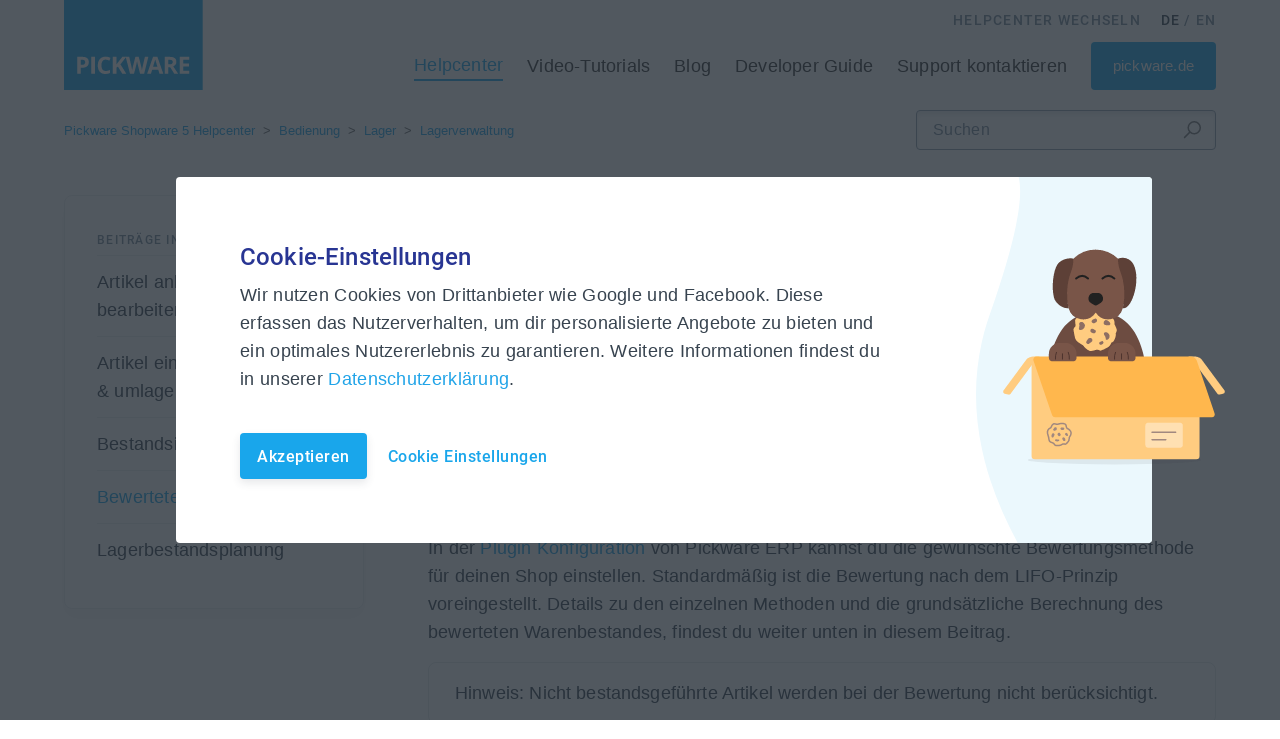

--- FILE ---
content_type: text/html; charset=utf-8
request_url: https://help-sw5.pickware.com/hc/de/articles/360007713258-Bewerteter-Warenbestand
body_size: 9795
content:
<!DOCTYPE html>
<html dir="ltr" lang="de">
<head>
  <meta charset="utf-8" />
  <!-- v26867 -->


  <title>Bewerteter Warenbestand &ndash; Pickware Shopware 5 Helpcenter</title>

  

  <meta name="description" content="Überblick über die Bewertungsmethoden Mit Pickware ERP stehen dir drei Bewertungsmethoden für deinen Warenbestand zur Verfügung:  First..." /><meta property="og:image" content="https://help-sw5.pickware.com/hc/theming_assets/01HZPT4HT7PRJWJAH0M7W4KVEG" />
<meta property="og:type" content="website" />
<meta property="og:site_name" content="Pickware Shopware 5 Helpcenter" />
<meta property="og:title" content="Bewerteter Warenbestand" />
<meta property="og:description" content="Überblick über die Bewertungsmethoden
Mit Pickware ERP stehen dir drei Bewertungsmethoden für deinen Warenbestand zur Verfügung:

First In First Out (FIFO)
Last In First Out (LIFO)
Gewogener Durchs..." />
<meta property="og:url" content="https://help-sw5.pickware.com/hc/de/articles/360007713258-Bewerteter-Warenbestand" />
<link rel="canonical" href="https://help-sw5.pickware.com/hc/de/articles/360007713258-Bewerteter-Warenbestand">
<link rel="alternate" hreflang="de" href="https://help-sw5.pickware.com/hc/de/articles/360007713258-Bewerteter-Warenbestand">
<link rel="alternate" hreflang="en-gb" href="https://help-sw5.pickware.com/hc/en-gb/articles/360007713258-Stock-Valuation">
<link rel="alternate" hreflang="x-default" href="https://help-sw5.pickware.com/hc/de/articles/360007713258-Bewerteter-Warenbestand">

  <link rel="stylesheet" href="//static.zdassets.com/hc/assets/application-f34d73e002337ab267a13449ad9d7955.css" media="all" id="stylesheet" />
  <link rel="stylesheet" type="text/css" href="/hc/theming_assets/9791320/360000817677/style.css?digest=14337666600220">

  <link rel="icon" type="image/x-icon" href="/hc/theming_assets/01HZPT4HYHHY6CFNEFNH9CW8DB">

    

  <script src="https://ajax.googleapis.com/ajax/libs/jquery/3.5.1/jquery.min.js"></script>
<meta content="width=device-width, initial-scale=1.0" name="viewport" />
<link href="https://fonts.googleapis.com/css2?family=Roboto:wght@300;400;500;600;700&display=swap" rel="stylesheet">
<!-- Google Tag Manager -->
<script>
                (function(w,d,s,l,i){w[l]=w[l]||[];w[l].push({'gtm.start':
                        new Date().getTime(),event:'gtm.js'});var f=d.getElementsByTagName(s)[0],
                    j=d.createElement(s),dl=l!='dataLayer'?'&l='+l:'';j.async=true;j.src=
                    'https://www.googletagmanager.com/gtm.js?id='+i+dl;f.parentNode.insertBefore(j,f);
                })(window,document,'script','dataLayer','GTM-TRDVSCW');
            </script>
<!-- End Google Tag Manager -->

  
</head>
<body class="">
  
  
  

  <a class="skip-navigation" tabindex="1" href="#main-content">Zum Hauptinhalt gehen</a>

<header class="header">
  <div class="logo">
    <a title="Home" href="/hc/de">
      <img src="/hc/theming_assets/01HZPT4HT7PRJWJAH0M7W4KVEG" alt="Homepage für Help Center „Pickware Shopware 5 Helpcenter“">
    </a>
  </div>
  <div class="language-wrapper">
    <div class="helpcenter-backlink">
    	<a href="https://pickware.com/de/hilfe">Helpcenter wechseln</a>
    </div>
    
      <div class="language-switch">
        
        <a href="https://help-sw5.pickware.com/hc/de" class="active">DE</a>
        <span>/</span>
        <a href="https://help-sw5.pickware.com/hc/en-gb">EN</a>
        
      </div>
    
  </div>
  <div class="nav-wrapper">
    <ul class="navbar-items">
      <li id="helpcenter" class="navbar-item navbar-item-active">
        <a href="/hc/de">Helpcenter</a>
      </li>
      
      <li id="video-tutorials" class="navbar-item">
        <a href="https://www.youtube.com/c/Pickware/videos" target="_blank">Video-Tutorials</a>
      </li>
      <li id="blog" class="navbar-item">
        <a href="https://pickware.com/de/blog" target="_blank">Blog</a>
      </li>
      
      <li id="developer-guide" class="navbar-item">
      	<a href="https://developers.pickware.com/shopware-erp/latest/index.html" target="_blank">Developer Guide</a>
      </li>
      
      
      <li id="support" class="navbar-item">
        	<a href="https://www.pickware.com/de/kontakt?contact-type=existing-customer" target="_blank">Support kontaktieren</a>
      </li>
      <li id ="website" class="navbar-item">
      	<a class="website-button button-primary" href=https://www.pickware.com/de target="_blank">pickware.de</a>
      </li>
    </ul>
  </div>
  <div class="mobile-toggle">
    <div class="icon-menu">
	    <span class="icon-lines"></span>
    </div>
  </div>
</header>


  <main role="main">
    <div class="container-divider"></div>
<div class="container">
  <nav class="sub-nav">
    <ol class="breadcrumbs">
  
    <li title="Pickware Shopware 5 Helpcenter">
      
        <a href="/hc/de">Pickware Shopware 5 Helpcenter</a>
      
    </li>
  
    <li title="Bedienung">
      
        <a href="/hc/de/categories/360001349138-Bedienung">Bedienung</a>
      
    </li>
  
    <li title="Lager">
      
        <a href="/hc/de/sections/360002266157-Lager">Lager</a>
      
    </li>
  
    <li title="Lagerverwaltung">
      
        <a href="/hc/de/sections/360002403698-Lagerverwaltung">Lagerverwaltung</a>
      
    </li>
  
</ol>

    <div class="search-container">
      <svg xmlns="http://www.w3.org/2000/svg" width="12" height="12" focusable="false" viewBox="0 0 12 12" class="search-icon">
        <circle transform="scale (-1, 1)" transform-origin="center" cx="4.5" cy="4.5" r="4" fill="none" stroke="currentColor"/>
        <path transform="scale (-1, 1)" transform-origin="center" stroke="currentColor" stroke-linecap="round" d="M11 11L7.5 7.5"/>
      </svg>
      <form role="search" class="search" data-search="" action="/hc/de/search" accept-charset="UTF-8" method="get"><input type="hidden" name="utf8" value="&#x2713;" autocomplete="off" /><input type="hidden" name="category" id="category" value="360001349138" autocomplete="off" />
<input type="search" name="query" id="query" placeholder="Suchen" aria-label="Suchen" /></form>
    </div>
  </nav>

  <div class="article-container" id="article-container">
    <aside class="article-sidebar" aria-labelledby="section-articles-title">
      
        <div class="collapsible-sidebar">
          <button type="button" class="collapsible-sidebar-toggle" aria-labelledby="section-articles-title" aria-expanded="false">
            <svg xmlns="http://www.w3.org/2000/svg" width="20" height="20" focusable="false" viewBox="0 0 12 12" aria-hidden="true" class="collapsible-sidebar-toggle-icon chevron-icon">
              <path fill="none" stroke="currentColor" stroke-linecap="round" d="M3 4.5l2.6 2.6c.2.2.5.2.7 0L9 4.5"/>
            </svg>
            <svg xmlns="http://www.w3.org/2000/svg" width="20" height="20" focusable="false" viewBox="0 0 12 12" aria-hidden="true" class="collapsible-sidebar-toggle-icon x-icon">
              <path stroke="currentColor" stroke-linecap="round" d="M3 9l6-6m0 6L3 3"/>
            </svg>
          </button>
          <div class="sidebar-title">
            <span id="section-articles-title" class="collapsible-sidebar-title sidenav-title">
            Beiträge in diesem Abschnitt
          </span>
          </div>
          <div class="collapsible-sidebar-body">
            <ul>
              
                <li>
                  <a href="/hc/de/articles/360007659277-Artikel-anlegen-und-bearbeiten" class="sidenav-item ">Artikel anlegen und bearbeiten</a>
                </li>
              
                <li>
                  <a href="/hc/de/articles/360007658857-Artikel-einlagern-auslagern-umlagern" class="sidenav-item ">Artikel einlagern, auslagern &amp; umlagern</a>
                </li>
              
                <li>
                  <a href="/hc/de/articles/360007713338-Bestandsinkonsistenzen" class="sidenav-item ">Bestandsinkonsistenzen</a>
                </li>
              
                <li>
                  <a href="/hc/de/articles/360007713258-Bewerteter-Warenbestand" class="sidenav-item current-article">Bewerteter Warenbestand</a>
                </li>
              
                <li>
                  <a href="/hc/de/articles/360007713238-Lagerbestandsplanung" class="sidenav-item ">Lagerbestandsplanung</a>
                </li>
              
            </ul>
            
          </div>
        </div>
      
    </aside>

    <article id="main-content" class="article">
      <header class="article-header">
        <div class="article-author">
          
          <div class="article-meta">
            

            <ul class="meta-group">
              
                <li class="meta-data"><time datetime="2025-02-03T11:57:17Z" title="2025-02-03T11:57:17Z" data-datetime="relative">3. Februar 2025 11:57</time></li>
                <li class="meta-data">Aktualisiert</li>
              
            </ul>
          </div>
        </div>
        
        <h1 title="Bewerteter Warenbestand" class="article-title">
          Bewerteter Warenbestand
          
        </h1>

				<!-- We dont' want articles to be followable
        
				-->
      </header>

      <section class="article-info">
        <div class="article-content">
          <div class="article-body"><h3 id="h_01JK5TPXT3K4G1PDX9W4RRW9CY"><span style="font-weight: 600;">Überblick über die Bewertungsmethoden</span></h3>
<p><span style="font-weight: 400;">Mit Pickware ERP stehen dir drei Bewertungsmethoden für deinen Warenbestand zur Verfügung:</span></p>
<ul>
<li><span style="font-weight: 400;">First In First Out (FIFO)</span></li>
<li><span style="font-weight: 400;">Last In First Out (LIFO)</span></li>
<li><span style="font-weight: 400;">Gewogener Durchschnitt</span></li>
</ul>
<p><span style="font-weight: 400;">In der <a href="/hc/de/articles/360007657497" target="_self">Plugin Konfiguration</a> von Pickware ERP kannst du die gewünschte Bewertungsmethode für deinen Shop einstellen. Standardmäßig ist die Bewertung nach dem LIFO-Prinzip voreingestellt. Details zu den einzelnen Methoden und die grundsätzliche Berechnung des bewerteten Warenbestandes, findest du weiter unten in diesem Beitrag.</span></p>
<div class="notification-box notification-box-secondary">
<strong>Hinweis:</strong><span style="font-weight: 400;"> Nicht bestandsgeführte Artikel werden bei der Bewertung nicht berücksichtigt.</span>
</div>
<div class="embed-container" style="text-align: center;">&nbsp;</div>
<div class="embed-container" style="text-align: center;"><iframe src="https://www.youtube-nocookie.com/embed/3oUe2VqwsUQ?modestbranding=1&amp;showinfo=0&amp;rel=0" frameborder="0" allowfullscreen=""></iframe></div>
<h3 id="h_01JK5TPXT3QKEKW8H36D0W3SBW"><span style="font-weight: 600;">Warenbestand einsehen und Bericht erzeugen</span></h3>
<p><span style="font-weight: 400;">Unter <em>Artikel → Lager → Bewerteter Warenbestand</em> kannst du deinen bewerteten Warenbestand einsehen, speichern und als CSV-Datei exportieren.</span></p>
<p><span style="font-weight: 400;">Mit dem Button <em>Vorschau erzeugen</em> kannst du deinen Bestand jederzeit zum ausgewählten Stichtag bewerten. Ob es sich bei den angezeigten Daten um eine Vorschau oder einen gespeicherten Bericht handelt, erkennst du oben in der Kopfzeile.</span></p>
<p><span style="font-weight: 400;">Um den Bericht dauerhaft in deiner Datenbank zu speichern, klicke auf <em>Als Bericht speichern</em>. Gespeicherte Berichte bleiben auch dann abrufbar, wenn die enthaltenen Artikel im Nachhinein gelöscht werden. Deshalb empfehlen wir,&nbsp; zum Ende einer Berichtsperiode, beispielsweise zum Ende des Geschäftsjahres, die Vorschau als Bericht zu speichern.&nbsp;</span></p>
<h3 id="h_01JK5TPXT3BE9Z1YH93B369YNA"><span style="font-weight: 600;">Berechnung</span></h3>
<p><span style="font-weight: 400;">Die Bewertung kann mit LIFO, FIFO oder mit dem durchschnittlichen Einkaufspreis der Periode erfolgen. Alle Bewertungsmethoden haben gemeinsam, dass zum Ende eines Berichtszeitraums der vorhandene Bestand inklusive Bewertung in die nächste Berichtsperiode übertragen („Carry-Over”) und dort als Wareneingang verbucht wird. Da alle Wareneingänge einen Einkaufspreis benötigen, greift das Plugin hierzu auf die durchschnittlichen Bewertungen der Vorperiode zurück.&nbsp;</span></p>
<p><span style="font-weight: 400;">Grundsätzlich erfolgt die Bewertung aus dem aktuell im Lager vorhandenen Bestand und allen Wareneingängen einer Bewertungsperiode. Der oben erwähnte Übertrag der Vorperiode (falls vorhanden) zählt ebenfalls als Wareneingang. In der ersten Bewertungsperiode werden entsprechend alle Wareneingänge vor dem Stichtag berücksichtigt.</span></p>
<p class="wysiwyg-text-align-center"><span style="font-weight: 400;"><img src="/hc/article_attachments/360017877377" alt="Bewerteter_Warenbestand.png" width="283" height="124"></span></p>
<p><span style="font-weight: 400;">Abhängig von der Bewertungsmethode ergibt sich die Bewertung folgendermaßen:</span></p>
<p><strong>LIFO:&nbsp;</strong></p>
<p><span style="font-weight: 400;">Hierbei werden die neuen, also zuletzt eingegangenen Waren (= last in) zuerst wieder aus dem Lager entnommen (= first out). Die <strong>älteren</strong> Wareneingänge verbleiben somit im Lager und werden für die Berechnung des bewerteten Warenbestandes so lange aufsummiert, bis der aktuelle Lagerbestand erreicht ist.</span></p>
<p><strong>FIFO:&nbsp;</strong></p>
<p><span style="font-weight: 400;">Dabei werden die alten, also zuerst eingegangenen Waren (= first in) zuerst wieder aus dem Lager entnommen (= first out). Die <strong>neueren</strong> Wareneingänge verbleiben somit im Lager und werden so lange aufsummiert, bis der aktuelle Lagerbestand erreicht.</span></p>
<p><strong>Durchschnittlicher Einkaufspreis:</strong></p>
<p><span style="font-weight: 400;">Der aktuelle Bestand wird mit dem durchschnittlichen Einkaufspreis der Periode multipliziert. Der durchschnittliche Einkaufspreis ergibt sich wie folgt:</span></p>
<p class="wysiwyg-text-align-center"><img src="/hc/article_attachments/360017934558" alt="Durchschnittlicher_EK.png" width="143" height="104"></p>
<h3 id="h_01JK5TPXT32STPX78XYVX1V4J7">Berechnungsbeispiel</h3>
<p><span style="font-weight: 400;">Zur Verdeutlichung findest du hier ein konkretes Beispiel.&nbsp;</span><span style="font-weight: 400;"><br></span></p>
<table>
<tbody>
<tr>
<th>
<p><span style="font-weight: 400;">Buchungsdatum</span></p>
</th>
<th>
<p><span style="font-weight: 400;">Buchungsart</span></p>
</th>
<th>
<p>Menge</p>
</th>
<th>
<p><span style="font-weight: 400;">Einkaufspreis</span></p>
</th>
</tr>
<tr>
<td>
<p><span style="font-weight: 400;">04.07.2019</span></p>
</td>
<td>
<p><span style="font-weight: 400;">Initialer Bestand</span></p>
</td>
<td>
<p><span style="font-weight: 400;">100</span></p>
</td>
<td>
<p><span style="font-weight: 400;">5 €</span></p>
</td>
</tr>
<tr>
<td>
<p><span style="font-weight: 400;">01.09.2019</span></p>
</td>
<td>
<p><span style="font-weight: 400;">Wareneingang</span></p>
</td>
<td>
<p><span style="font-weight: 400;">50</span></p>
</td>
<td>
<p><span style="font-weight: 400;">4 €</span></p>
</td>
</tr>
<tr>
<td>
<p><span style="font-weight: 400;">15.11.2019</span></p>
</td>
<td>
<p><span style="font-weight: 400;">Wareneingang</span></p>
</td>
<td>
<p><span style="font-weight: 400;">70</span></p>
</td>
<td>
<p><span style="font-weight: 400;">6 €</span></p>
</td>
</tr>
<tr>
<td>
<p><span style="font-weight: 400;">31.12.2019</span></p>
</td>
<td>
<p><span style="font-weight: 400;">Endbestand 2019</span></p>
</td>
<td>
<p><span style="font-weight: 400;">80</span></p>
</td>
<td>&nbsp;</td>
</tr>
<tr>
<td>
<p><span style="font-weight: 400;">01.01.2020</span></p>
</td>
<td>
<p><span style="font-weight: 400;">“Carry-Over” 2019</span></p>
</td>
<td>
<p><span style="font-weight: 400;">80</span></p>
</td>
<td>&nbsp;</td>
</tr>
<tr>
<td>
<p><span style="font-weight: 400;">05.02.2020</span></p>
</td>
<td>
<p><span style="font-weight: 400;">Wareneingang</span></p>
</td>
<td>
<p><span style="font-weight: 400;">20</span></p>
</td>
<td>
<p><span style="font-weight: 400;">7 €</span></p>
</td>
</tr>
<tr>
<td>
<p><span style="font-weight: 400;">10.05.2020</span></p>
</td>
<td>
<p><span style="font-weight: 400;">Wareneingang</span></p>
</td>
<td>
<p><span style="font-weight: 400;">30</span></p>
</td>
<td>
<p><span style="font-weight: 400;">6,5 €</span></p>
</td>
</tr>
<tr>
<td>
<p><span style="font-weight: 400;">01.10.2020</span></p>
</td>
<td>
<p><span style="font-weight: 400;">Wareneingang</span></p>
</td>
<td>
<p><span style="font-weight: 400;">100</span></p>
</td>
<td>
<p><span style="font-weight: 400;">3 €</span></p>
</td>
</tr>
<tr>
<td>
<p><span style="font-weight: 400;">31.12.2020</span></p>
</td>
<td>
<p><span style="font-weight: 400;">Endbestand 2020</span></p>
</td>
<td>
<p><span style="font-weight: 400;">110</span></p>
</td>
<td>&nbsp;</td>
</tr>
<tr>
<td>
<p><span style="font-weight: 400;">01.01.2021</span></p>
</td>
<td>
<p><span style="font-weight: 400;">“Carry-Over” 2020</span></p>
</td>
<td>
<p><span style="font-weight: 400;">110</span></p>
</td>
<td>&nbsp;</td>
</tr>
</tbody>
</table>
<p>&nbsp;</p>
<p>Je nach dem, welches Verfahren gewählt wurde, ergibt sich die Berechnung wie folgt:</p>
<table style="border-collapse: collapse; width: 100%;" border="1">
<tbody>
<tr>
<th style="width: 50%;" colspan="2">
<p>LIFO</p>
</th>
</tr>
<tr>
<td style="width: 50%;">
<p><span style="font-weight: 400;">Endbestand 2019</span></p>
</td>
<td style="width: 50%;">
<p><span style="font-weight: 400;">80*5 € = 400 €</span></p>
</td>
</tr>
<tr>
<td style="width: 50%;">
<p><span style="font-weight: 400;">“Carry-Over” 2019&nbsp;</span></p>
</td>
<td style="width: 50%;">
<p><span style="font-weight: 400;">80 Stück à 5 €</span></p>
</td>
</tr>
<tr>
<td style="width: 50%;">
<p><span style="font-weight: 400;">Endbestand 2020&nbsp;</span></p>
</td>
<td style="width: 50%;">
<p><span style="font-weight: 400;">80*5 € + 20*7 € + 10*6,50 € = 605 €</span></p>
</td>
</tr>
<tr>
<td style="width: 50%;">
<p><span style="font-weight: 400;">“Carry-Over” 2020</span></p>
</td>
<td style="width: 50%;">
<p><span style="font-weight: 400;">110 Stück à 5,50 €</span></p>
</td>
</tr>
</tbody>
</table>
<p>&nbsp;</p>
<table style="border-collapse: collapse; width: 100%;" border="1">
<tbody>
<tr>
<th style="width: 100%;" colspan="2">
<p>FIFO</p>
</th>
</tr>
<tr>
<td style="width: 50%;">
<p><span style="font-weight: 400;">Endbestand 2019</span></p>
</td>
<td style="width: 50%;">
<p><span style="font-weight: 400;">70*6 € + 10*4 = 460 €</span></p>
</td>
</tr>
<tr>
<td style="width: 50%;">
<p><span style="font-weight: 400;">“Carry-Over” 2019&nbsp;</span></p>
</td>
<td style="width: 50%;">
<p><span style="font-weight: 400;">80 Stück à 5,75 €</span></p>
</td>
</tr>
<tr>
<td style="width: 50%;">
<p><span style="font-weight: 400;">Endbestand 2020&nbsp;</span></p>
</td>
<td style="width: 50%;">
<p><span style="font-weight: 400;">100*3 € + 10*6,50 € = 365 €</span></p>
</td>
</tr>
<tr>
<td style="width: 50%;">
<p><span style="font-weight: 400;">“Carry-Over” 2020</span></p>
</td>
<td style="width: 50%;">
<p><span style="font-weight: 400;">110 Stück à 3,32 €</span></p>
</td>
</tr>
</tbody>
</table>
<p>&nbsp;</p>
<table style="border-collapse: collapse; width: 100%;" border="1">
<tbody>
<tr>
<th style="width: 50%;" colspan="2">
<p>Gewogener Durchschnitt</p>
</th>
</tr>
<tr>
<td style="width: 50%;">
<p><span style="font-weight: 400;">Endbestand 2019</span></p>
</td>
<td style="width: 50%;">
<p>(100*5 € + 50*4 € + 70*6 €)<br>/ 220*80 = 407,27€</p>
</td>
</tr>
<tr>
<td style="width: 50%;">
<p><span style="font-weight: 400;">“Carry-Over” 2019&nbsp;</span></p>
</td>
<td style="width: 50%;">
<p><span style="font-weight: 400;">80 Stück à 5,09 €</span></p>
</td>
</tr>
<tr>
<td style="width: 50%;">
<p><span style="font-weight: 400;">Endbestand 2020&nbsp;</span></p>
</td>
<td style="width: 50%;">
<p>(80*5,09 € + 20*7 € + 30*6,50 € + 100*3 €) / 230*110 = 498,44 €</p>
</td>
</tr>
<tr>
<td style="width: 50%;">
<p><span style="font-weight: 400;">“Carry-Over” 2020</span></p>
</td>
<td style="width: 50%;">
<p><span style="font-weight: 400;">110 Stück à 4,53 €</span></p>
</td>
</tr>
</tbody>
</table>
<p>&nbsp;</p></div>

          <div class="article-attachments">
            <ul class="attachments">
              
            </ul>
          </div>
        </div>
      </section>

      <footer>
        <div class="article-footer">
          <div class="share-description">Teilen</div>
          
            <div class="article-share">
  <ul class="share">
    <li>
      <a href="https://www.facebook.com/share.php?title=Bewerteter+Warenbestand&u=https%3A%2F%2Fhelp-sw5.pickware.com%2Fhc%2Fde%2Farticles%2F360007713258-Bewerteter-Warenbestand" class="share-facebook" aria-label="Facebook">
        <svg xmlns="http://www.w3.org/2000/svg" width="12" height="12" focusable="false" viewBox="0 0 12 12" aria-label="Diese Seite auf Facebook teilen">
          <path fill="currentColor" d="M6 0a6 6 0 01.813 11.945V7.63h1.552l.244-1.585H6.812v-.867c0-.658.214-1.242.827-1.242h.985V2.55c-.173-.024-.538-.075-1.23-.075-1.444 0-2.29.767-2.29 2.513v1.055H3.618v1.585h1.484v4.304A6.001 6.001 0 016 0z"/>
        </svg>
      </a>
    </li>
    <li>
      <a href="https://twitter.com/share?lang=de&text=Bewerteter+Warenbestand&url=https%3A%2F%2Fhelp-sw5.pickware.com%2Fhc%2Fde%2Farticles%2F360007713258-Bewerteter-Warenbestand" class="share-twitter" aria-label="X Corp">
        <svg xmlns="http://www.w3.org/2000/svg" width="12" height="12" focusable="false" viewBox="0 0 12 12" aria-label="Diese Seite auf X Corp teilen">
          <path fill="currentColor" d="M.0763914 0 3.60864 0 6.75369 4.49755 10.5303 0 11.6586 0 7.18498 5.11431 12 12 8.46775 12 5.18346 7.30333 1.12825 12 0 12 4.7531 6.6879z"/>
        </svg>
      </a>
    </li>
    <li>
      <a href="https://www.linkedin.com/shareArticle?mini=true&source=Pickware+f%C3%BCr+Shopware+5&title=Bewerteter+Warenbestand&url=https%3A%2F%2Fhelp-sw5.pickware.com%2Fhc%2Fde%2Farticles%2F360007713258-Bewerteter-Warenbestand" class="share-linkedin" aria-label="LinkedIn">
        <svg xmlns="http://www.w3.org/2000/svg" width="12" height="12" focusable="false" viewBox="0 0 12 12" aria-label="Diese Seite auf LinkedIn teilen">
          <path fill="currentColor" d="M10.8 0A1.2 1.2 0 0112 1.2v9.6a1.2 1.2 0 01-1.2 1.2H1.2A1.2 1.2 0 010 10.8V1.2A1.2 1.2 0 011.2 0h9.6zM8.09 4.356a1.87 1.87 0 00-1.598.792l-.085.133h-.024v-.783H4.676v5.727h1.778V7.392c0-.747.142-1.47 1.068-1.47.913 0 .925.854.925 1.518v2.785h1.778V7.084l-.005-.325c-.05-1.38-.456-2.403-2.13-2.403zm-4.531.142h-1.78v5.727h1.78V4.498zm-.89-2.846a1.032 1.032 0 100 2.064 1.032 1.032 0 000-2.064z"/>
        </svg>
      </a>
    </li>
  </ul>

</div>
          
          
        </div>
        
          <div class="article-votes">
            <span class="article-votes-question" id="article-votes-label">War dieser Beitrag hilfreich?</span>
            <div class="article-votes-controls" role="group" aria-labelledby="article-votes-label">
              <button type="button" class="button-secondary article-vote article-vote-up" data-auth-action="signin" aria-label="Dieser Beitrag war hilfreich" aria-pressed="false">Ja</button>
              <button type="button" class="button-secondary article-vote article-vote-down" data-auth-action="signin" aria-label="Dieser Beitrag war nicht hilfreich" aria-pressed="false">Nein</button>
            </div>
          </div>
        

        <div class="article-more-questions">
          Haben Sie Fragen? <a href="/hc/de/requests/new">Anfrage einreichen</a>
        </div>
        <div class="article-return-to-top">
          <a href="#article-container">
            Zurück an den Anfang 
            <svg xmlns="http://www.w3.org/2000/svg" class="article-return-to-top-icon" width="20" height="20" focusable="false" viewBox="0 0 12 12" aria-hidden="true">
              <path fill="none" stroke="currentColor" stroke-linecap="round" d="M3 4.5l2.6 2.6c.2.2.5.2.7 0L9 4.5"/>
            </svg>
          </a>
        </div>
      </footer>

      <div class="article-relatives">
        
        
          
  <section class="related-articles">
    
      <h2 class="related-articles-title">Verwandte Beiträge</h2>
    
    <ul>
      
        <li>
          <a href="/hc/de/related/click?data=[base64]" rel="nofollow">Bestandsinkonsistenzen</a>
        </li>
      
        <li>
          <a href="/hc/de/related/click?data=[base64]%3D%3D--aad0959ab33b2e1f1960fc7fc2e5069663118def" rel="nofollow">Lagerbestandsplanung</a>
        </li>
      
        <li>
          <a href="/hc/de/related/click?data=BAh7CjobZGVzdGluYXRpb25fYXJ0aWNsZV9pZGwrCB0IU44%2BBzoYcmVmZXJyZXJfYXJ0aWNsZV9pZGwrCOrBIdJTADoLbG9jYWxlSSIHZGUGOgZFVDoIdXJsSSJML2hjL2RlL2FydGljbGVzLzc5NjUyNTcxNzMwMjEtTWlncmF0aW9uLXp1LVBpY2t3YXJlLWYlQzMlQkNyLVNob3B3YXJlLTYGOwhUOglyYW5raQg%3D--49304f107e35bd2630e71d470be83b033f8ed26d" rel="nofollow">Migration zu Pickware für Shopware 6</a>
        </li>
      
        <li>
          <a href="/hc/de/related/click?data=[base64]%3D%3D--f7e82ffa15cf84e3b23b6c78d6a21ab6905ff753" rel="nofollow">Weiterführende Erklärungen zum DATEV Export</a>
        </li>
      
        <li>
          <a href="/hc/de/related/click?data=[base64]%3D%3D--3cfd6ce4e7901ff5be8820b9019ef4290d1c1748" rel="nofollow">Einen DATEV Export durchführen</a>
        </li>
      
    </ul>
  </section>


        
      </div>
      
    </article>
  </div>
</div>

  </main>

  <footer class="footer">
  <div class="footer-link-wrapper">
    <div class="footer-link-row">
    	<div class="footer-link-navigation">
      	<ul class="footer-link-items">
        	<li class="footer-link-item">
          	<a href="https://www.pickware.com/de/datenschutz" target="_blank">Datenschutzerklärung</a>
        	</li>
        	<li class="footer-link-item">
          	<a href="https://www.pickware.com/de/impressum" target="_blank">Impressum</a>
        	</li>
          
        		<li class="footer-link-item">
          		<a href="https://www.pickware.com/de/newsletter" target="_blank">Newsletter</a>
        		</li>
          
      	</ul>
    	</div>
    	<div class="footer-link-social">
        <ul class="footer-social-buttons">
          <li class="footer-social-button">
            <a class="gtm-social-button" href="https://www.facebook.com/pickware/" target="_blank">
              <img class="footer-social-button footer-facebook" src="/hc/theming_assets/01HZPT4CRS0VY1WKC8WTXE1KYR">
            </a>
          </li>
          <li class="footer-social-button">
            <a class="gtm-social-button" href="https://twitter.com/pickware" target="_blank">
              <img class="footer-social-button footer-twitter" src="/hc/theming_assets/01HZPT4D5C3K8BWA1SBRWEZVKM">
            </a>
          </li>
          
          	<li class="footer-social-button">
            	<a class="gtm-social-button" href="https://www.youtube.com/pickware/" target="_blank">
              	<img class="footer-social-button footer-youtube" src="/hc/theming_assets/01HZPT4D1EYCTRGTQJYYJAAEJS">
            	</a>
          
          </li>
          <li class="footer-social-button">
            <a class="gtm-social-button" href="https://www.instagram.com/pickware/" target="_blank">
              <img class="footer-social-button footer-instagram" src="/hc/theming_assets/01HZPT4DCHP82GZ6PXP202NMVJ">
            </a>
          </li>
          <li class="footer-social-button">
            <a class="gtm-social-button" href="https://www.linkedin.com/company/pickware-gmbh/" target="_blank">
              <img class="footer-social-button footer-linkedin" src="/hc/theming_assets/01HZPT4CXG0N569D90ATGA5EXW">
            </a>
          </li>
        </ul>
      </div>
    </div>
  </div>
  <div class="footer-legal-notices">
    <div class=footer-link-row>
      <p>© Pickware GmbH</p>
      <p>ALLE RECHTE VORBEHALTEN</p>
    </div>
  </div>
</footer>

<!-- Google Tag Manager (noscript) -->
<noscript>
  <iframe src="https://www.googletagmanager.com/ns.html?id=GTM-TRDVSCW" height="0" width="0" style="display:none;visibility:hidden"></iframe>
</noscript>
<!-- End Google Tag Manager (noscript) -->

<!-- Cookie Banner -->
<div id="cookie-popup-wrapper">
  <div class="c-cookie-popup">
    <div class="c-cookie-popup__center-wrapper">
      <div class="teaser-cookie" style="">
        <div class="l-container">
          <div class="l-grid">
            <div class="l-grid__background"></div>
            <div class="l-grid__wave"></div>
            <div class="l-grid__content">
              <div class="teaser-cookie__heading teaser-cookie__heading--big">
                Cookie-Einstellungen                            
              </div>
              <div class="teaser-cookie__copy">
                <p>
                  Wir nutzen Cookies von Drittanbieter wie Google
und Facebook. Diese erfassen das
Nutzerverhalten, um dir personalisierte Angebote
zu bieten und ein optimales Nutzererlebnis zu
garantieren. Weitere Informationen findest du in
unserer <a href="https://www.pickware.com/de/datenschutz" target="_blank">Datenschutzerklärung</a>.                              
                </p>
              </div>
              <div class="teaser-cookie__actions">
                <div id="cookie-accept-button" class="teaser-cookie__button">
                  Akzeptieren                                
                </div>
                <div id="show-settings-button" class="teaser-cookie__show-settings">
                  Cookie Einstellungen                                
                </div>
              </div>
            </div>
            <div class="l-grid__image"><img data-height="276" data-width="276" src="/hc/theming_assets/01HZPT4HBXA1J86TP9QCYRCKSA" class="c-illustration"></div>
          </div>
        </div>
      </div>
      <div class="teaser-cookie__settings" style="display: none;">
        <div class="l-container">
          <div class="l-grid">
            <div class="l-grid__background"></div>
            <div class="l-grid__content">
              <div class="teaser-cookie__heading teaser-cookie__heading--big">
                Cookie-Einstellungen                             
              </div>
              <div class="teaser-cookie__copy">
                <p>
                  Wir nutzen Cookies von Drittanbieter wie Google
und Facebook. Diese erfassen das
Nutzerverhalten, um dir personalisierte Angebote
zu bieten und ein optimales Nutzererlebnis zu
garantieren. Weitere Informationen findest du in
unserer <a href="https://www.pickware.com/de/datenschutz" target="_blank">Datenschutzerklärung</a>.                                 
                </p>
              </div>
              <div class="teaser-cookie__heading">Essenziell</div>
              <hr class="teaser-cookie__divider">
              <div class="teaser-cookie__copy">
                <p>
                  Essenzielle Cookies ermöglichen die grundlegende
                  Bedienung der Website und sind für die
                  einwandfreie Funktion erforderlich. Weitere
                  Informationen findest du in unserer <a href="https://www.pickware.com/de/datenschutz" target="_blank">Datenschutzerklärung</a>.                                
                </p>
              </div>
              <div class="teaser-cookie__marketing-header">
                <div class="teaser-cookie__heading">Marketing</div>
                <div class="c-checkbox">
                  <input id="pickware-marketing-checkbox" type="checkbox" class="c-checkbox__input"> 
                  <div class="c-checkbox__label">
                    <!----> 
                    <div></div>
                  </div>
                </div>
              </div>
              <hr class="teaser-cookie__divider">
              <div class="teaser-cookie__copy">
                <p>
                  Wir nutzen Cookies von Drittanbieter wie Google
und Facebook. Diese erfassen das
Nutzerverhalten, um dir personalisierte Angebote
zu bieten und ein optimales Nutzererlebnis zu
garantieren. Weitere Informationen findest du in
unserer <a href="https://www.pickware.com/de/datenschutz" target="_blank">Datenschutzerklärung</a>.                             
                </p>
              </div>
              <div class="teaser-cookie__actions">
                <div id="cookie-settings-button" class="teaser-cookie__button">
                  Einstellungen speichern                                
                </div>
                <div id="hide-settings-button" class="teaser-cookie__hide-settings">
                  Zurück                                
                </div>
              </div>
            </div>
          </div>
        </div>
      </div>
    </div>
  </div>
</div>





<!-- Language Selector if relevant in the future
<div class="footer-language-selector">
      
        <div class="dropdown language-selector">
          <button class="dropdown-toggle" aria-haspopup="true">
            Deutsch
            <svg xmlns="http://www.w3.org/2000/svg" width="12" height="12" focusable="false" viewBox="0 0 12 12" class="dropdown-chevron-icon">
              <path fill="none" stroke="currentColor" stroke-linecap="round" d="M3 4.5l2.6 2.6c.2.2.5.2.7 0L9 4.5"/>
            </svg>
          </button>
          <span class="dropdown-menu dropdown-menu-end" role="menu">
            
              <a href="/hc/change_language/en-gb?return_to=%2Fhc%2Fen-gb%2Farticles%2F360007713258-Stock-Valuation" dir="ltr" rel="nofollow" role="menuitem">
                English (GB)
              </a>
            
          </span>
        </div>
      
    </div> -->



  <!-- / -->

  
  <script src="//static.zdassets.com/hc/assets/de.26c03fa196e348d73fe2.js"></script>
  

  <script type="text/javascript">
  /*

    Greetings sourcecode lurker!

    This is for internal Zendesk and legacy usage,
    we don't support or guarantee any of these values
    so please don't build stuff on top of them.

  */

  HelpCenter = {};
  HelpCenter.account = {"subdomain":"pickware-helpdesk","environment":"production","name":"Pickware"};
  HelpCenter.user = {"identifier":"da39a3ee5e6b4b0d3255bfef95601890afd80709","email":null,"name":"","role":"anonymous","avatar_url":"https://assets.zendesk.com/hc/assets/default_avatar.png","is_admin":false,"organizations":[],"groups":[]};
  HelpCenter.internal = {"asset_url":"//static.zdassets.com/hc/assets/","web_widget_asset_composer_url":"https://static.zdassets.com/ekr/snippet.js","current_session":{"locale":"de","csrf_token":null,"shared_csrf_token":null},"usage_tracking":{"event":"article_viewed","data":"[base64]--f2ebd1c2ebf44b84b304ecb8319b0ac951acdad4","url":"https://help-sw5.pickware.com/hc/activity"},"current_record_id":"360007713258","current_record_url":"/hc/de/articles/360007713258-Bewerteter-Warenbestand","current_record_title":"Bewerteter Warenbestand","current_text_direction":"ltr","current_brand_id":360000817677,"current_brand_name":"Pickware für Shopware 5","current_brand_url":"https://pickware-helpdesk.zendesk.com","current_brand_active":true,"current_path":"/hc/de/articles/360007713258-Bewerteter-Warenbestand","show_autocomplete_breadcrumbs":true,"user_info_changing_enabled":false,"has_user_profiles_enabled":false,"has_end_user_attachments":true,"user_aliases_enabled":false,"has_anonymous_kb_voting":false,"has_multi_language_help_center":true,"show_at_mentions":false,"embeddables_config":{"embeddables_web_widget":false,"embeddables_help_center_auth_enabled":false,"embeddables_connect_ipms":false},"answer_bot_subdomain":"static","gather_plan_state":"not_started","has_article_verification":true,"has_gather":false,"has_ckeditor":false,"has_community_enabled":false,"has_community_badges":false,"has_community_post_content_tagging":false,"has_gather_content_tags":false,"has_guide_content_tags":true,"has_user_segments":true,"has_answer_bot_web_form_enabled":false,"has_garden_modals":false,"theming_cookie_key":"hc-da39a3ee5e6b4b0d3255bfef95601890afd80709-2-preview","is_preview":false,"has_search_settings_in_plan":true,"theming_api_version":2,"theming_settings":{"brand_color":"rgba(33, 164, 232, 1)","brand_text_color":"#FFFFFF","text_color":"#333333","link_color":"rgba(33, 164, 232, 1)","background_color":"#FFFFFF","heading_font":"-apple-system, BlinkMacSystemFont, 'Segoe UI', Helvetica, Arial, sans-serif","text_font":"-apple-system, BlinkMacSystemFont, 'Segoe UI', Helvetica, Arial, sans-serif","logo":"/hc/theming_assets/01HZPT4HT7PRJWJAH0M7W4KVEG","favicon":"/hc/theming_assets/01HZPT4HYHHY6CFNEFNH9CW8DB","homepage_background_image":"/hc/theming_assets/01HZPT4J4AZJD9GMCYDKVET6G6","community_background_image":"/hc/theming_assets/01HZPT4JAVGFZTN9HDY88RZ3TY","community_image":"/hc/theming_assets/01HZPT4JESS31YKAJFTRB9CP4T","instant_search":true,"scoped_kb_search":true,"scoped_community_search":true,"show_recent_activity":false,"show_articles_in_section":true,"show_article_author":false,"show_article_comments":false,"show_follow_article":false,"show_recently_viewed_articles":false,"show_related_articles":true,"show_article_sharing":true,"show_follow_section":false,"show_follow_post":false,"show_post_sharing":false,"show_follow_topic":false},"has_pci_credit_card_custom_field":true,"help_center_restricted":false,"is_assuming_someone_else":false,"flash_messages":[],"user_photo_editing_enabled":true,"user_preferred_locale":"de","base_locale":"de","login_url":"https://pickware-helpdesk.zendesk.com/access?brand_id=360000817677\u0026return_to=https%3A%2F%2Fhelp-sw5.pickware.com%2Fhc%2Fde%2Farticles%2F360007713258-Bewerteter-Warenbestand","has_alternate_templates":true,"has_custom_statuses_enabled":false,"has_hc_generative_answers_setting_enabled":true,"has_generative_search_with_zgpt_enabled":false,"has_suggested_initial_questions_enabled":false,"has_guide_service_catalog":false,"has_service_catalog_search_poc":false,"has_service_catalog_itam":false,"has_csat_reverse_2_scale_in_mobile":false,"has_knowledge_navigation":false,"has_unified_navigation":false,"has_unified_navigation_eap_access":false,"has_csat_bet365_branding":false,"version":"v26867","dev_mode":false};
</script>

  
  
  <script src="//static.zdassets.com/hc/assets/hc_enduser-d7240b6eea31e24cbd47b3b04ab3c4c3.js"></script>
  <script type="text/javascript" src="/hc/theming_assets/9791320/360000817677/script.js?digest=14337666600220"></script>
  
</body>
</html>

--- FILE ---
content_type: text/html; charset=utf-8
request_url: https://www.youtube-nocookie.com/embed/3oUe2VqwsUQ?modestbranding=1&showinfo=0&rel=0
body_size: 46206
content:
<!DOCTYPE html><html lang="en" dir="ltr" data-cast-api-enabled="true"><head><meta name="viewport" content="width=device-width, initial-scale=1"><script nonce="XsHOvjqwXceWT2ilkHNtZA">if ('undefined' == typeof Symbol || 'undefined' == typeof Symbol.iterator) {delete Array.prototype.entries;}</script><style name="www-roboto" nonce="AiBAWyV7iL_80iKLZ14PMw">@font-face{font-family:'Roboto';font-style:normal;font-weight:400;font-stretch:100%;src:url(//fonts.gstatic.com/s/roboto/v48/KFO7CnqEu92Fr1ME7kSn66aGLdTylUAMa3GUBHMdazTgWw.woff2)format('woff2');unicode-range:U+0460-052F,U+1C80-1C8A,U+20B4,U+2DE0-2DFF,U+A640-A69F,U+FE2E-FE2F;}@font-face{font-family:'Roboto';font-style:normal;font-weight:400;font-stretch:100%;src:url(//fonts.gstatic.com/s/roboto/v48/KFO7CnqEu92Fr1ME7kSn66aGLdTylUAMa3iUBHMdazTgWw.woff2)format('woff2');unicode-range:U+0301,U+0400-045F,U+0490-0491,U+04B0-04B1,U+2116;}@font-face{font-family:'Roboto';font-style:normal;font-weight:400;font-stretch:100%;src:url(//fonts.gstatic.com/s/roboto/v48/KFO7CnqEu92Fr1ME7kSn66aGLdTylUAMa3CUBHMdazTgWw.woff2)format('woff2');unicode-range:U+1F00-1FFF;}@font-face{font-family:'Roboto';font-style:normal;font-weight:400;font-stretch:100%;src:url(//fonts.gstatic.com/s/roboto/v48/KFO7CnqEu92Fr1ME7kSn66aGLdTylUAMa3-UBHMdazTgWw.woff2)format('woff2');unicode-range:U+0370-0377,U+037A-037F,U+0384-038A,U+038C,U+038E-03A1,U+03A3-03FF;}@font-face{font-family:'Roboto';font-style:normal;font-weight:400;font-stretch:100%;src:url(//fonts.gstatic.com/s/roboto/v48/KFO7CnqEu92Fr1ME7kSn66aGLdTylUAMawCUBHMdazTgWw.woff2)format('woff2');unicode-range:U+0302-0303,U+0305,U+0307-0308,U+0310,U+0312,U+0315,U+031A,U+0326-0327,U+032C,U+032F-0330,U+0332-0333,U+0338,U+033A,U+0346,U+034D,U+0391-03A1,U+03A3-03A9,U+03B1-03C9,U+03D1,U+03D5-03D6,U+03F0-03F1,U+03F4-03F5,U+2016-2017,U+2034-2038,U+203C,U+2040,U+2043,U+2047,U+2050,U+2057,U+205F,U+2070-2071,U+2074-208E,U+2090-209C,U+20D0-20DC,U+20E1,U+20E5-20EF,U+2100-2112,U+2114-2115,U+2117-2121,U+2123-214F,U+2190,U+2192,U+2194-21AE,U+21B0-21E5,U+21F1-21F2,U+21F4-2211,U+2213-2214,U+2216-22FF,U+2308-230B,U+2310,U+2319,U+231C-2321,U+2336-237A,U+237C,U+2395,U+239B-23B7,U+23D0,U+23DC-23E1,U+2474-2475,U+25AF,U+25B3,U+25B7,U+25BD,U+25C1,U+25CA,U+25CC,U+25FB,U+266D-266F,U+27C0-27FF,U+2900-2AFF,U+2B0E-2B11,U+2B30-2B4C,U+2BFE,U+3030,U+FF5B,U+FF5D,U+1D400-1D7FF,U+1EE00-1EEFF;}@font-face{font-family:'Roboto';font-style:normal;font-weight:400;font-stretch:100%;src:url(//fonts.gstatic.com/s/roboto/v48/KFO7CnqEu92Fr1ME7kSn66aGLdTylUAMaxKUBHMdazTgWw.woff2)format('woff2');unicode-range:U+0001-000C,U+000E-001F,U+007F-009F,U+20DD-20E0,U+20E2-20E4,U+2150-218F,U+2190,U+2192,U+2194-2199,U+21AF,U+21E6-21F0,U+21F3,U+2218-2219,U+2299,U+22C4-22C6,U+2300-243F,U+2440-244A,U+2460-24FF,U+25A0-27BF,U+2800-28FF,U+2921-2922,U+2981,U+29BF,U+29EB,U+2B00-2BFF,U+4DC0-4DFF,U+FFF9-FFFB,U+10140-1018E,U+10190-1019C,U+101A0,U+101D0-101FD,U+102E0-102FB,U+10E60-10E7E,U+1D2C0-1D2D3,U+1D2E0-1D37F,U+1F000-1F0FF,U+1F100-1F1AD,U+1F1E6-1F1FF,U+1F30D-1F30F,U+1F315,U+1F31C,U+1F31E,U+1F320-1F32C,U+1F336,U+1F378,U+1F37D,U+1F382,U+1F393-1F39F,U+1F3A7-1F3A8,U+1F3AC-1F3AF,U+1F3C2,U+1F3C4-1F3C6,U+1F3CA-1F3CE,U+1F3D4-1F3E0,U+1F3ED,U+1F3F1-1F3F3,U+1F3F5-1F3F7,U+1F408,U+1F415,U+1F41F,U+1F426,U+1F43F,U+1F441-1F442,U+1F444,U+1F446-1F449,U+1F44C-1F44E,U+1F453,U+1F46A,U+1F47D,U+1F4A3,U+1F4B0,U+1F4B3,U+1F4B9,U+1F4BB,U+1F4BF,U+1F4C8-1F4CB,U+1F4D6,U+1F4DA,U+1F4DF,U+1F4E3-1F4E6,U+1F4EA-1F4ED,U+1F4F7,U+1F4F9-1F4FB,U+1F4FD-1F4FE,U+1F503,U+1F507-1F50B,U+1F50D,U+1F512-1F513,U+1F53E-1F54A,U+1F54F-1F5FA,U+1F610,U+1F650-1F67F,U+1F687,U+1F68D,U+1F691,U+1F694,U+1F698,U+1F6AD,U+1F6B2,U+1F6B9-1F6BA,U+1F6BC,U+1F6C6-1F6CF,U+1F6D3-1F6D7,U+1F6E0-1F6EA,U+1F6F0-1F6F3,U+1F6F7-1F6FC,U+1F700-1F7FF,U+1F800-1F80B,U+1F810-1F847,U+1F850-1F859,U+1F860-1F887,U+1F890-1F8AD,U+1F8B0-1F8BB,U+1F8C0-1F8C1,U+1F900-1F90B,U+1F93B,U+1F946,U+1F984,U+1F996,U+1F9E9,U+1FA00-1FA6F,U+1FA70-1FA7C,U+1FA80-1FA89,U+1FA8F-1FAC6,U+1FACE-1FADC,U+1FADF-1FAE9,U+1FAF0-1FAF8,U+1FB00-1FBFF;}@font-face{font-family:'Roboto';font-style:normal;font-weight:400;font-stretch:100%;src:url(//fonts.gstatic.com/s/roboto/v48/KFO7CnqEu92Fr1ME7kSn66aGLdTylUAMa3OUBHMdazTgWw.woff2)format('woff2');unicode-range:U+0102-0103,U+0110-0111,U+0128-0129,U+0168-0169,U+01A0-01A1,U+01AF-01B0,U+0300-0301,U+0303-0304,U+0308-0309,U+0323,U+0329,U+1EA0-1EF9,U+20AB;}@font-face{font-family:'Roboto';font-style:normal;font-weight:400;font-stretch:100%;src:url(//fonts.gstatic.com/s/roboto/v48/KFO7CnqEu92Fr1ME7kSn66aGLdTylUAMa3KUBHMdazTgWw.woff2)format('woff2');unicode-range:U+0100-02BA,U+02BD-02C5,U+02C7-02CC,U+02CE-02D7,U+02DD-02FF,U+0304,U+0308,U+0329,U+1D00-1DBF,U+1E00-1E9F,U+1EF2-1EFF,U+2020,U+20A0-20AB,U+20AD-20C0,U+2113,U+2C60-2C7F,U+A720-A7FF;}@font-face{font-family:'Roboto';font-style:normal;font-weight:400;font-stretch:100%;src:url(//fonts.gstatic.com/s/roboto/v48/KFO7CnqEu92Fr1ME7kSn66aGLdTylUAMa3yUBHMdazQ.woff2)format('woff2');unicode-range:U+0000-00FF,U+0131,U+0152-0153,U+02BB-02BC,U+02C6,U+02DA,U+02DC,U+0304,U+0308,U+0329,U+2000-206F,U+20AC,U+2122,U+2191,U+2193,U+2212,U+2215,U+FEFF,U+FFFD;}@font-face{font-family:'Roboto';font-style:normal;font-weight:500;font-stretch:100%;src:url(//fonts.gstatic.com/s/roboto/v48/KFO7CnqEu92Fr1ME7kSn66aGLdTylUAMa3GUBHMdazTgWw.woff2)format('woff2');unicode-range:U+0460-052F,U+1C80-1C8A,U+20B4,U+2DE0-2DFF,U+A640-A69F,U+FE2E-FE2F;}@font-face{font-family:'Roboto';font-style:normal;font-weight:500;font-stretch:100%;src:url(//fonts.gstatic.com/s/roboto/v48/KFO7CnqEu92Fr1ME7kSn66aGLdTylUAMa3iUBHMdazTgWw.woff2)format('woff2');unicode-range:U+0301,U+0400-045F,U+0490-0491,U+04B0-04B1,U+2116;}@font-face{font-family:'Roboto';font-style:normal;font-weight:500;font-stretch:100%;src:url(//fonts.gstatic.com/s/roboto/v48/KFO7CnqEu92Fr1ME7kSn66aGLdTylUAMa3CUBHMdazTgWw.woff2)format('woff2');unicode-range:U+1F00-1FFF;}@font-face{font-family:'Roboto';font-style:normal;font-weight:500;font-stretch:100%;src:url(//fonts.gstatic.com/s/roboto/v48/KFO7CnqEu92Fr1ME7kSn66aGLdTylUAMa3-UBHMdazTgWw.woff2)format('woff2');unicode-range:U+0370-0377,U+037A-037F,U+0384-038A,U+038C,U+038E-03A1,U+03A3-03FF;}@font-face{font-family:'Roboto';font-style:normal;font-weight:500;font-stretch:100%;src:url(//fonts.gstatic.com/s/roboto/v48/KFO7CnqEu92Fr1ME7kSn66aGLdTylUAMawCUBHMdazTgWw.woff2)format('woff2');unicode-range:U+0302-0303,U+0305,U+0307-0308,U+0310,U+0312,U+0315,U+031A,U+0326-0327,U+032C,U+032F-0330,U+0332-0333,U+0338,U+033A,U+0346,U+034D,U+0391-03A1,U+03A3-03A9,U+03B1-03C9,U+03D1,U+03D5-03D6,U+03F0-03F1,U+03F4-03F5,U+2016-2017,U+2034-2038,U+203C,U+2040,U+2043,U+2047,U+2050,U+2057,U+205F,U+2070-2071,U+2074-208E,U+2090-209C,U+20D0-20DC,U+20E1,U+20E5-20EF,U+2100-2112,U+2114-2115,U+2117-2121,U+2123-214F,U+2190,U+2192,U+2194-21AE,U+21B0-21E5,U+21F1-21F2,U+21F4-2211,U+2213-2214,U+2216-22FF,U+2308-230B,U+2310,U+2319,U+231C-2321,U+2336-237A,U+237C,U+2395,U+239B-23B7,U+23D0,U+23DC-23E1,U+2474-2475,U+25AF,U+25B3,U+25B7,U+25BD,U+25C1,U+25CA,U+25CC,U+25FB,U+266D-266F,U+27C0-27FF,U+2900-2AFF,U+2B0E-2B11,U+2B30-2B4C,U+2BFE,U+3030,U+FF5B,U+FF5D,U+1D400-1D7FF,U+1EE00-1EEFF;}@font-face{font-family:'Roboto';font-style:normal;font-weight:500;font-stretch:100%;src:url(//fonts.gstatic.com/s/roboto/v48/KFO7CnqEu92Fr1ME7kSn66aGLdTylUAMaxKUBHMdazTgWw.woff2)format('woff2');unicode-range:U+0001-000C,U+000E-001F,U+007F-009F,U+20DD-20E0,U+20E2-20E4,U+2150-218F,U+2190,U+2192,U+2194-2199,U+21AF,U+21E6-21F0,U+21F3,U+2218-2219,U+2299,U+22C4-22C6,U+2300-243F,U+2440-244A,U+2460-24FF,U+25A0-27BF,U+2800-28FF,U+2921-2922,U+2981,U+29BF,U+29EB,U+2B00-2BFF,U+4DC0-4DFF,U+FFF9-FFFB,U+10140-1018E,U+10190-1019C,U+101A0,U+101D0-101FD,U+102E0-102FB,U+10E60-10E7E,U+1D2C0-1D2D3,U+1D2E0-1D37F,U+1F000-1F0FF,U+1F100-1F1AD,U+1F1E6-1F1FF,U+1F30D-1F30F,U+1F315,U+1F31C,U+1F31E,U+1F320-1F32C,U+1F336,U+1F378,U+1F37D,U+1F382,U+1F393-1F39F,U+1F3A7-1F3A8,U+1F3AC-1F3AF,U+1F3C2,U+1F3C4-1F3C6,U+1F3CA-1F3CE,U+1F3D4-1F3E0,U+1F3ED,U+1F3F1-1F3F3,U+1F3F5-1F3F7,U+1F408,U+1F415,U+1F41F,U+1F426,U+1F43F,U+1F441-1F442,U+1F444,U+1F446-1F449,U+1F44C-1F44E,U+1F453,U+1F46A,U+1F47D,U+1F4A3,U+1F4B0,U+1F4B3,U+1F4B9,U+1F4BB,U+1F4BF,U+1F4C8-1F4CB,U+1F4D6,U+1F4DA,U+1F4DF,U+1F4E3-1F4E6,U+1F4EA-1F4ED,U+1F4F7,U+1F4F9-1F4FB,U+1F4FD-1F4FE,U+1F503,U+1F507-1F50B,U+1F50D,U+1F512-1F513,U+1F53E-1F54A,U+1F54F-1F5FA,U+1F610,U+1F650-1F67F,U+1F687,U+1F68D,U+1F691,U+1F694,U+1F698,U+1F6AD,U+1F6B2,U+1F6B9-1F6BA,U+1F6BC,U+1F6C6-1F6CF,U+1F6D3-1F6D7,U+1F6E0-1F6EA,U+1F6F0-1F6F3,U+1F6F7-1F6FC,U+1F700-1F7FF,U+1F800-1F80B,U+1F810-1F847,U+1F850-1F859,U+1F860-1F887,U+1F890-1F8AD,U+1F8B0-1F8BB,U+1F8C0-1F8C1,U+1F900-1F90B,U+1F93B,U+1F946,U+1F984,U+1F996,U+1F9E9,U+1FA00-1FA6F,U+1FA70-1FA7C,U+1FA80-1FA89,U+1FA8F-1FAC6,U+1FACE-1FADC,U+1FADF-1FAE9,U+1FAF0-1FAF8,U+1FB00-1FBFF;}@font-face{font-family:'Roboto';font-style:normal;font-weight:500;font-stretch:100%;src:url(//fonts.gstatic.com/s/roboto/v48/KFO7CnqEu92Fr1ME7kSn66aGLdTylUAMa3OUBHMdazTgWw.woff2)format('woff2');unicode-range:U+0102-0103,U+0110-0111,U+0128-0129,U+0168-0169,U+01A0-01A1,U+01AF-01B0,U+0300-0301,U+0303-0304,U+0308-0309,U+0323,U+0329,U+1EA0-1EF9,U+20AB;}@font-face{font-family:'Roboto';font-style:normal;font-weight:500;font-stretch:100%;src:url(//fonts.gstatic.com/s/roboto/v48/KFO7CnqEu92Fr1ME7kSn66aGLdTylUAMa3KUBHMdazTgWw.woff2)format('woff2');unicode-range:U+0100-02BA,U+02BD-02C5,U+02C7-02CC,U+02CE-02D7,U+02DD-02FF,U+0304,U+0308,U+0329,U+1D00-1DBF,U+1E00-1E9F,U+1EF2-1EFF,U+2020,U+20A0-20AB,U+20AD-20C0,U+2113,U+2C60-2C7F,U+A720-A7FF;}@font-face{font-family:'Roboto';font-style:normal;font-weight:500;font-stretch:100%;src:url(//fonts.gstatic.com/s/roboto/v48/KFO7CnqEu92Fr1ME7kSn66aGLdTylUAMa3yUBHMdazQ.woff2)format('woff2');unicode-range:U+0000-00FF,U+0131,U+0152-0153,U+02BB-02BC,U+02C6,U+02DA,U+02DC,U+0304,U+0308,U+0329,U+2000-206F,U+20AC,U+2122,U+2191,U+2193,U+2212,U+2215,U+FEFF,U+FFFD;}</style><script name="www-roboto" nonce="XsHOvjqwXceWT2ilkHNtZA">if (document.fonts && document.fonts.load) {document.fonts.load("400 10pt Roboto", "E"); document.fonts.load("500 10pt Roboto", "E");}</script><link rel="stylesheet" href="/s/player/c1c87fb0/www-player.css" name="www-player" nonce="AiBAWyV7iL_80iKLZ14PMw"><style nonce="AiBAWyV7iL_80iKLZ14PMw">html {overflow: hidden;}body {font: 12px Roboto, Arial, sans-serif; background-color: #000; color: #fff; height: 100%; width: 100%; overflow: hidden; position: absolute; margin: 0; padding: 0;}#player {width: 100%; height: 100%;}h1 {text-align: center; color: #fff;}h3 {margin-top: 6px; margin-bottom: 3px;}.player-unavailable {position: absolute; top: 0; left: 0; right: 0; bottom: 0; padding: 25px; font-size: 13px; background: url(/img/meh7.png) 50% 65% no-repeat;}.player-unavailable .message {text-align: left; margin: 0 -5px 15px; padding: 0 5px 14px; border-bottom: 1px solid #888; font-size: 19px; font-weight: normal;}.player-unavailable a {color: #167ac6; text-decoration: none;}</style><script nonce="XsHOvjqwXceWT2ilkHNtZA">var ytcsi={gt:function(n){n=(n||"")+"data_";return ytcsi[n]||(ytcsi[n]={tick:{},info:{},gel:{preLoggedGelInfos:[]}})},now:window.performance&&window.performance.timing&&window.performance.now&&window.performance.timing.navigationStart?function(){return window.performance.timing.navigationStart+window.performance.now()}:function(){return(new Date).getTime()},tick:function(l,t,n){var ticks=ytcsi.gt(n).tick;var v=t||ytcsi.now();if(ticks[l]){ticks["_"+l]=ticks["_"+l]||[ticks[l]];ticks["_"+l].push(v)}ticks[l]=
v},info:function(k,v,n){ytcsi.gt(n).info[k]=v},infoGel:function(p,n){ytcsi.gt(n).gel.preLoggedGelInfos.push(p)},setStart:function(t,n){ytcsi.tick("_start",t,n)}};
(function(w,d){function isGecko(){if(!w.navigator)return false;try{if(w.navigator.userAgentData&&w.navigator.userAgentData.brands&&w.navigator.userAgentData.brands.length){var brands=w.navigator.userAgentData.brands;var i=0;for(;i<brands.length;i++)if(brands[i]&&brands[i].brand==="Firefox")return true;return false}}catch(e){setTimeout(function(){throw e;})}if(!w.navigator.userAgent)return false;var ua=w.navigator.userAgent;return ua.indexOf("Gecko")>0&&ua.toLowerCase().indexOf("webkit")<0&&ua.indexOf("Edge")<
0&&ua.indexOf("Trident")<0&&ua.indexOf("MSIE")<0}ytcsi.setStart(w.performance?w.performance.timing.responseStart:null);var isPrerender=(d.visibilityState||d.webkitVisibilityState)=="prerender";var vName=!d.visibilityState&&d.webkitVisibilityState?"webkitvisibilitychange":"visibilitychange";if(isPrerender){var startTick=function(){ytcsi.setStart();d.removeEventListener(vName,startTick)};d.addEventListener(vName,startTick,false)}if(d.addEventListener)d.addEventListener(vName,function(){ytcsi.tick("vc")},
false);if(isGecko()){var isHidden=(d.visibilityState||d.webkitVisibilityState)=="hidden";if(isHidden)ytcsi.tick("vc")}var slt=function(el,t){setTimeout(function(){var n=ytcsi.now();el.loadTime=n;if(el.slt)el.slt()},t)};w.__ytRIL=function(el){if(!el.getAttribute("data-thumb"))if(w.requestAnimationFrame)w.requestAnimationFrame(function(){slt(el,0)});else slt(el,16)}})(window,document);
</script><script nonce="XsHOvjqwXceWT2ilkHNtZA">var ytcfg={d:function(){return window.yt&&yt.config_||ytcfg.data_||(ytcfg.data_={})},get:function(k,o){return k in ytcfg.d()?ytcfg.d()[k]:o},set:function(){var a=arguments;if(a.length>1)ytcfg.d()[a[0]]=a[1];else{var k;for(k in a[0])ytcfg.d()[k]=a[0][k]}}};
ytcfg.set({"CLIENT_CANARY_STATE":"none","DEVICE":"cbr\u003dChrome\u0026cbrand\u003dapple\u0026cbrver\u003d131.0.0.0\u0026ceng\u003dWebKit\u0026cengver\u003d537.36\u0026cos\u003dMacintosh\u0026cosver\u003d10_15_7\u0026cplatform\u003dDESKTOP","EVENT_ID":"Hapxaf_0L5aL2_gP7-SOqAk","EXPERIMENT_FLAGS":{"ab_det_apm":true,"ab_det_el_h":true,"ab_det_em_inj":true,"ab_fk_sk_cl":true,"ab_l_sig_st":true,"ab_l_sig_st_e":true,"action_companion_center_align_description":true,"allow_skip_networkless":true,"always_send_and_write":true,"att_web_record_metrics":true,"attmusi":true,"c3_enable_button_impression_logging":true,"c3_watch_page_component":true,"cancel_pending_navs":true,"clean_up_manual_attribution_header":true,"config_age_report_killswitch":true,"cow_optimize_idom_compat":true,"csi_on_gel":true,"delhi_mweb_colorful_sd":true,"delhi_mweb_colorful_sd_v2":true,"deprecate_pair_servlet_enabled":true,"desktop_sparkles_light_cta_button":true,"disable_cached_masthead_data":true,"disable_child_node_auto_formatted_strings":true,"disable_log_to_visitor_layer":true,"disable_pacf_logging_for_memory_limited_tv":true,"embeds_enable_eid_enforcement_for_youtube":true,"embeds_enable_info_panel_dismissal":true,"embeds_enable_pfp_always_unbranded":true,"embeds_muted_autoplay_sound_fix":true,"embeds_serve_es6_client":true,"embeds_web_nwl_disable_nocookie":true,"embeds_web_updated_shorts_definition_fix":true,"enable_active_view_display_ad_renderer_web_home":true,"enable_ad_disclosure_banner_a11y_fix":true,"enable_client_creator_goal_ticker_bar_revamp":true,"enable_client_sli_logging":true,"enable_client_streamz_web":true,"enable_client_ve_spec":true,"enable_cloud_save_error_popup_after_retry":true,"enable_dai_sdf_h5_preroll":true,"enable_datasync_id_header_in_web_vss_pings":true,"enable_default_mono_cta_migration_web_client":true,"enable_docked_chat_messages":true,"enable_entity_store_from_dependency_injection":true,"enable_inline_muted_playback_on_web_search":true,"enable_inline_muted_playback_on_web_search_for_vdc":true,"enable_inline_muted_playback_on_web_search_for_vdcb":true,"enable_is_mini_app_page_active_bugfix":true,"enable_logging_first_user_action_after_game_ready":true,"enable_ltc_param_fetch_from_innertube":true,"enable_masthead_mweb_padding_fix":true,"enable_menu_renderer_button_in_mweb_hclr":true,"enable_mini_app_command_handler_mweb_fix":true,"enable_mini_guide_downloads_item":true,"enable_mixed_direction_formatted_strings":true,"enable_mweb_livestream_ui_update":true,"enable_mweb_new_caption_language_picker":true,"enable_names_handles_account_switcher":true,"enable_network_request_logging_on_game_events":true,"enable_new_paid_product_placement":true,"enable_open_in_new_tab_icon_for_short_dr_for_desktop_search":true,"enable_open_yt_content":true,"enable_origin_query_parameter_bugfix":true,"enable_pause_ads_on_ytv_html5":true,"enable_payments_purchase_manager":true,"enable_pdp_icon_prefetch":true,"enable_pl_r_si_fa":true,"enable_place_pivot_url":true,"enable_pv_screen_modern_text":true,"enable_removing_navbar_title_on_hashtag_page_mweb":true,"enable_rta_manager":true,"enable_sdf_companion_h5":true,"enable_sdf_dai_h5_midroll":true,"enable_sdf_h5_endemic_mid_post_roll":true,"enable_sdf_on_h5_unplugged_vod_midroll":true,"enable_sdf_shorts_player_bytes_h5":true,"enable_sending_unwrapped_game_audio_as_serialized_metadata":true,"enable_sfv_effect_pivot_url":true,"enable_shorts_new_carousel":true,"enable_skip_ad_guidance_prompt":true,"enable_skippable_ads_for_unplugged_ad_pod":true,"enable_smearing_expansion_dai":true,"enable_time_out_messages":true,"enable_timeline_view_modern_transcript_fe":true,"enable_video_display_compact_button_group_for_desktop_search":true,"enable_web_delhi_icons":true,"enable_web_home_top_landscape_image_layout_level_click":true,"enable_web_tiered_gel":true,"enable_window_constrained_buy_flow_dialog":true,"enable_wiz_queue_effect_and_on_init_initial_runs":true,"enable_ypc_spinners":true,"enable_yt_ata_iframe_authuser":true,"export_networkless_options":true,"export_player_version_to_ytconfig":true,"fill_single_video_with_notify_to_lasr":true,"fix_ad_miniplayer_controls_rendering":true,"fix_ads_tracking_for_swf_config_deprecation_mweb":true,"h5_companion_enable_adcpn_macro_substitution_for_click_pings":true,"h5_inplayer_enable_adcpn_macro_substitution_for_click_pings":true,"h5_reset_cache_and_filter_before_update_masthead":true,"hide_channel_creation_title_for_mweb":true,"high_ccv_client_side_caching_h5":true,"html5_log_trigger_events_with_debug_data":true,"html5_ssdai_enable_media_end_cue_range":true,"il_attach_cache_limit":true,"il_use_view_model_logging_context":true,"is_browser_support_for_webcam_streaming":true,"json_condensed_response":true,"kev_adb_pg":true,"kevlar_gel_error_routing":true,"kevlar_watch_cinematics":true,"live_chat_enable_controller_extraction":true,"live_chat_enable_rta_manager":true,"live_chat_increased_min_height":true,"log_click_with_layer_from_element_in_command_handler":true,"mdx_enable_privacy_disclosure_ui":true,"mdx_load_cast_api_bootstrap_script":true,"medium_progress_bar_modification":true,"migrate_remaining_web_ad_badges_to_innertube":true,"mobile_account_menu_refresh":true,"mweb_account_linking_noapp":true,"mweb_after_render_to_scheduler":true,"mweb_allow_modern_search_suggest_behavior":true,"mweb_animated_actions":true,"mweb_app_upsell_button_direct_to_app":true,"mweb_c3_enable_adaptive_signals":true,"mweb_c3_library_page_enable_recent_shelf":true,"mweb_c3_remove_web_navigation_endpoint_data":true,"mweb_c3_use_canonical_from_player_response":true,"mweb_cinematic_watch":true,"mweb_command_handler":true,"mweb_delay_watch_initial_data":true,"mweb_disable_searchbar_scroll":true,"mweb_enable_browse_chunks":true,"mweb_enable_fine_scrubbing_for_recs":true,"mweb_enable_keto_batch_player_fullscreen":true,"mweb_enable_keto_batch_player_progress_bar":true,"mweb_enable_keto_batch_player_tooltips":true,"mweb_enable_lockup_view_model_for_ucp":true,"mweb_enable_more_drawer":true,"mweb_enable_optional_fullscreen_landscape_locking":true,"mweb_enable_overlay_touch_manager":true,"mweb_enable_premium_carve_out_fix":true,"mweb_enable_refresh_detection":true,"mweb_enable_search_imp":true,"mweb_enable_sequence_signal":true,"mweb_enable_shorts_pivot_button":true,"mweb_enable_shorts_video_preload":true,"mweb_enable_skippables_on_jio_phone":true,"mweb_enable_two_line_title_on_shorts":true,"mweb_enable_varispeed_controller":true,"mweb_enable_watch_feed_infinite_scroll":true,"mweb_enable_wrapped_unplugged_pause_membership_dialog_renderer":true,"mweb_fix_monitor_visibility_after_render":true,"mweb_force_ios_fallback_to_native_control":true,"mweb_fp_auto_fullscreen":true,"mweb_fullscreen_controls":true,"mweb_fullscreen_controls_action_buttons":true,"mweb_fullscreen_watch_system":true,"mweb_home_reactive_shorts":true,"mweb_innertube_search_command":true,"mweb_lang_in_html":true,"mweb_like_button_synced_with_entities":true,"mweb_logo_use_home_page_ve":true,"mweb_native_control_in_faux_fullscreen_shared":true,"mweb_player_control_on_hover":true,"mweb_player_delhi_dtts":true,"mweb_player_settings_use_bottom_sheet":true,"mweb_player_show_previous_next_buttons_in_playlist":true,"mweb_player_skip_no_op_state_changes":true,"mweb_player_user_select_none":true,"mweb_playlist_engagement_panel":true,"mweb_progress_bar_seek_on_mouse_click":true,"mweb_pull_2_full":true,"mweb_pull_2_full_enable_touch_handlers":true,"mweb_schedule_warm_watch_response":true,"mweb_searchbox_legacy_navigation":true,"mweb_see_fewer_shorts":true,"mweb_shorts_comments_panel_id_change":true,"mweb_shorts_early_continuation":true,"mweb_show_ios_smart_banner":true,"mweb_show_sign_in_button_from_header":true,"mweb_use_server_url_on_startup":true,"mweb_watch_captions_enable_auto_translate":true,"mweb_watch_captions_set_default_size":true,"mweb_watch_stop_scheduler_on_player_response":true,"mweb_watchfeed_big_thumbnails":true,"mweb_yt_searchbox":true,"networkless_logging":true,"no_client_ve_attach_unless_shown":true,"pageid_as_header_web":true,"playback_settings_use_switch_menu":true,"player_controls_autonav_fix":true,"player_controls_skip_double_signal_update":true,"polymer_bad_build_labels":true,"polymer_verifiy_app_state":true,"qoe_send_and_write":true,"remove_chevron_from_ad_disclosure_banner_h5":true,"remove_masthead_channel_banner_on_refresh":true,"remove_slot_id_exited_trigger_for_dai_in_player_slot_expire":true,"replace_client_url_parsing_with_server_signal":true,"service_worker_enabled":true,"service_worker_push_enabled":true,"service_worker_push_home_page_prompt":true,"service_worker_push_watch_page_prompt":true,"shell_load_gcf":true,"shorten_initial_gel_batch_timeout":true,"should_use_yt_voice_endpoint_in_kaios":true,"smarter_ve_dedupping":true,"speedmaster_no_seek":true,"stop_handling_click_for_non_rendering_overlay_layout":true,"suppress_error_204_logging":true,"synced_panel_scrolling_controller":true,"use_event_time_ms_header":true,"use_fifo_for_networkless":true,"use_player_abuse_bg_library":true,"use_request_time_ms_header":true,"use_session_based_sampling":true,"use_thumbnail_overlay_time_status_renderer_for_live_badge":true,"vss_final_ping_send_and_write":true,"vss_playback_use_send_and_write":true,"web_adaptive_repeat_ase":true,"web_always_load_chat_support":true,"web_animated_like":true,"web_api_url":true,"web_attributed_string_deep_equal_bugfix":true,"web_autonav_allow_off_by_default":true,"web_button_vm_refactor_disabled":true,"web_c3_log_app_init_finish":true,"web_csi_action_sampling_enabled":true,"web_dedupe_ve_grafting":true,"web_disable_backdrop_filter":true,"web_enable_ab_rsp_cl":true,"web_enable_course_icon_update":true,"web_enable_error_204":true,"web_fix_segmented_like_dislike_undefined":true,"web_gcf_hashes_innertube":true,"web_gel_timeout_cap":true,"web_metadata_carousel_elref_bugfix":true,"web_parent_target_for_sheets":true,"web_persist_server_autonav_state_on_client":true,"web_playback_associated_log_ctt":true,"web_playback_associated_ve":true,"web_prefetch_preload_video":true,"web_progress_bar_draggable":true,"web_resizable_advertiser_banner_on_masthead_safari_fix":true,"web_scheduler_auto_init":true,"web_shorts_just_watched_on_channel_and_pivot_study":true,"web_shorts_just_watched_overlay":true,"web_update_panel_visibility_logging_fix":true,"web_video_attribute_view_model_a11y_fix":true,"web_watch_controls_state_signals":true,"web_wiz_attributed_string":true,"webfe_mweb_watch_microdata":true,"webfe_watch_shorts_canonical_url_fix":true,"webpo_exit_on_net_err":true,"wiz_diff_overwritable":true,"wiz_memoize_stamper_items":true,"woffle_used_state_report":true,"wpo_gel_strz":true,"H5_async_logging_delay_ms":30000.0,"attention_logging_scroll_throttle":500.0,"autoplay_pause_by_lact_sampling_fraction":0.0,"cinematic_watch_effect_opacity":0.4,"log_window_onerror_fraction":0.1,"speedmaster_playback_rate":2.0,"tv_pacf_logging_sample_rate":0.01,"web_attention_logging_scroll_throttle":500.0,"web_load_prediction_threshold":0.1,"web_navigation_prediction_threshold":0.1,"web_pbj_log_warning_rate":0.0,"web_system_health_fraction":0.01,"ytidb_transaction_ended_event_rate_limit":0.02,"active_time_update_interval_ms":10000,"att_init_delay":500,"autoplay_pause_by_lact_sec":0,"botguard_async_snapshot_timeout_ms":3000,"check_navigator_accuracy_timeout_ms":0,"cinematic_watch_css_filter_blur_strength":40,"cinematic_watch_fade_out_duration":500,"close_webview_delay_ms":100,"cloud_save_game_data_rate_limit_ms":3000,"compression_disable_point":10,"custom_active_view_tos_timeout_ms":3600000,"embeds_widget_poll_interval_ms":0,"gel_min_batch_size":3,"gel_queue_timeout_max_ms":60000,"get_async_timeout_ms":60000,"hide_cta_for_home_web_video_ads_animate_in_time":2,"html5_byterate_soft_cap":0,"initial_gel_batch_timeout":2000,"max_body_size_to_compress":500000,"max_prefetch_window_sec_for_livestream_optimization":10,"min_prefetch_offset_sec_for_livestream_optimization":20,"mini_app_container_iframe_src_update_delay_ms":0,"multiple_preview_news_duration_time":11000,"mweb_c3_toast_duration_ms":5000,"mweb_deep_link_fallback_timeout_ms":10000,"mweb_delay_response_received_actions":100,"mweb_fp_dpad_rate_limit_ms":0,"mweb_fp_dpad_watch_title_clamp_lines":0,"mweb_history_manager_cache_size":100,"mweb_ios_fullscreen_playback_transition_delay_ms":500,"mweb_ios_fullscreen_system_pause_epilson_ms":0,"mweb_override_response_store_expiration_ms":0,"mweb_shorts_early_continuation_trigger_threshold":4,"mweb_w2w_max_age_seconds":0,"mweb_watch_captions_default_size":2,"neon_dark_launch_gradient_count":0,"network_polling_interval":30000,"play_click_interval_ms":30000,"play_ping_interval_ms":10000,"prefetch_comments_ms_after_video":0,"send_config_hash_timer":0,"service_worker_push_logged_out_prompt_watches":-1,"service_worker_push_prompt_cap":-1,"service_worker_push_prompt_delay_microseconds":3888000000000,"slow_compressions_before_abandon_count":4,"speedmaster_cancellation_movement_dp":10,"speedmaster_touch_activation_ms":500,"web_attention_logging_throttle":500,"web_foreground_heartbeat_interval_ms":28000,"web_gel_debounce_ms":10000,"web_logging_max_batch":100,"web_max_tracing_events":50,"web_tracing_session_replay":0,"wil_icon_max_concurrent_fetches":9999,"ytidb_remake_db_retries":3,"ytidb_reopen_db_retries":3,"WebClientReleaseProcessCritical__youtube_embeds_client_version_override":"","WebClientReleaseProcessCritical__youtube_embeds_web_client_version_override":"","WebClientReleaseProcessCritical__youtube_mweb_client_version_override":"","debug_forced_internalcountrycode":"","embeds_web_synth_ch_headers_banned_urls_regex":"","enable_web_media_service":"DISABLED","il_payload_scraping":"","live_chat_unicode_emoji_json_url":"https://www.gstatic.com/youtube/img/emojis/emojis-svg-9.json","mweb_deep_link_feature_tag_suffix":"11268432","mweb_enable_shorts_innertube_player_prefetch_trigger":"NONE","mweb_fp_dpad":"home,search,browse,channel,create_channel,experiments,settings,trending,oops,404,paid_memberships,sponsorship,premium,shorts","mweb_fp_dpad_linear_navigation":"","mweb_fp_dpad_linear_navigation_visitor":"","mweb_fp_dpad_visitor":"","mweb_preload_video_by_player_vars":"","mweb_sign_in_button_style":"STYLE_SUGGESTIVE_AVATAR","place_pivot_triggering_container_alternate":"","place_pivot_triggering_counterfactual_container_alternate":"","service_worker_push_force_notification_prompt_tag":"1","service_worker_scope":"/","suggest_exp_str":"","web_client_version_override":"","kevlar_command_handler_command_banlist":[],"mini_app_ids_without_game_ready":["UgkxHHtsak1SC8mRGHMZewc4HzeAY3yhPPmJ","Ugkx7OgzFqE6z_5Mtf4YsotGfQNII1DF_RBm"],"web_op_signal_type_banlist":[],"web_tracing_enabled_spans":["event","command"]},"GAPI_HINT_PARAMS":"m;/_/scs/abc-static/_/js/k\u003dgapi.gapi.en.FZb77tO2YW4.O/d\u003d1/rs\u003dAHpOoo8lqavmo6ayfVxZovyDiP6g3TOVSQ/m\u003d__features__","GAPI_HOST":"https://apis.google.com","GAPI_LOCALE":"en_US","GL":"US","HL":"en","HTML_DIR":"ltr","HTML_LANG":"en","INNERTUBE_API_KEY":"AIzaSyAO_FJ2SlqU8Q4STEHLGCilw_Y9_11qcW8","INNERTUBE_API_VERSION":"v1","INNERTUBE_CLIENT_NAME":"WEB_EMBEDDED_PLAYER","INNERTUBE_CLIENT_VERSION":"1.20260121.01.00","INNERTUBE_CONTEXT":{"client":{"hl":"en","gl":"US","remoteHost":"18.116.112.136","deviceMake":"Apple","deviceModel":"","visitorData":"Cgtab0xaaEV4T0RsSSid1MbLBjIKCgJVUxIEGgAgMw%3D%3D","userAgent":"Mozilla/5.0 (Macintosh; Intel Mac OS X 10_15_7) AppleWebKit/537.36 (KHTML, like Gecko) Chrome/131.0.0.0 Safari/537.36; ClaudeBot/1.0; +claudebot@anthropic.com),gzip(gfe)","clientName":"WEB_EMBEDDED_PLAYER","clientVersion":"1.20260121.01.00","osName":"Macintosh","osVersion":"10_15_7","originalUrl":"https://www.youtube-nocookie.com/embed/3oUe2VqwsUQ?modestbranding\u003d1\u0026showinfo\u003d0\u0026rel\u003d0","platform":"DESKTOP","clientFormFactor":"UNKNOWN_FORM_FACTOR","configInfo":{"appInstallData":"[base64]%3D%3D"},"browserName":"Chrome","browserVersion":"131.0.0.0","acceptHeader":"text/html,application/xhtml+xml,application/xml;q\u003d0.9,image/webp,image/apng,*/*;q\u003d0.8,application/signed-exchange;v\u003db3;q\u003d0.9","deviceExperimentId":"ChxOelU1T0RBME1UQTRPVEk1TnpJek9EUTFNdz09EJ3UxssGGJ3UxssG","rolloutToken":"CKj_jJSB68O6xwEQ44SUkKqekgMY44SUkKqekgM%3D"},"user":{"lockedSafetyMode":false},"request":{"useSsl":true},"clickTracking":{"clickTrackingParams":"IhMIv/eTkKqekgMVlsUWCR1vsgOV"},"thirdParty":{"embeddedPlayerContext":{"embeddedPlayerEncryptedContext":"[base64]","ancestorOriginsSupported":false}}},"INNERTUBE_CONTEXT_CLIENT_NAME":56,"INNERTUBE_CONTEXT_CLIENT_VERSION":"1.20260121.01.00","INNERTUBE_CONTEXT_GL":"US","INNERTUBE_CONTEXT_HL":"en","LATEST_ECATCHER_SERVICE_TRACKING_PARAMS":{"client.name":"WEB_EMBEDDED_PLAYER","client.jsfeat":"2021"},"LOGGED_IN":false,"PAGE_BUILD_LABEL":"youtube.embeds.web_20260121_01_RC00","PAGE_CL":858938007,"SERVER_NAME":"WebFE","VISITOR_DATA":"Cgtab0xaaEV4T0RsSSid1MbLBjIKCgJVUxIEGgAgMw%3D%3D","WEB_PLAYER_CONTEXT_CONFIGS":{"WEB_PLAYER_CONTEXT_CONFIG_ID_EMBEDDED_PLAYER":{"rootElementId":"movie_player","jsUrl":"/s/player/c1c87fb0/player_ias.vflset/en_US/base.js","cssUrl":"/s/player/c1c87fb0/www-player.css","contextId":"WEB_PLAYER_CONTEXT_CONFIG_ID_EMBEDDED_PLAYER","eventLabel":"embedded","contentRegion":"US","hl":"en_US","hostLanguage":"en","innertubeApiKey":"AIzaSyAO_FJ2SlqU8Q4STEHLGCilw_Y9_11qcW8","innertubeApiVersion":"v1","innertubeContextClientVersion":"1.20260121.01.00","disableRelatedVideos":true,"device":{"brand":"apple","model":"","browser":"Chrome","browserVersion":"131.0.0.0","os":"Macintosh","osVersion":"10_15_7","platform":"DESKTOP","interfaceName":"WEB_EMBEDDED_PLAYER","interfaceVersion":"1.20260121.01.00"},"serializedExperimentIds":"24004644,51010235,51063643,51098299,51204329,51222973,51340662,51349914,51353393,51366423,51389629,51404808,51404810,51425034,51484222,51490331,51500051,51505436,51530495,51534669,51560386,51565116,51566373,51578632,51583565,51583821,51585555,51586118,51604314,51605258,51605395,51609829,51611457,51615067,51620866,51621065,51622845,51626155,51631301,51632249,51637029,51638932,51647966,51648336,51656217,51672162,51678131,51678339,51681662,51683502,51684302,51684307,51691028,51691589,51693511,51693994,51696107,51696619,51697032,51700777,51705183,51707620,51709242,51711227,51711298,51712601,51713237,51714463,51719410,51719628,51735450,51737677,51738919,51742829,51742877,51743156,51744562,51747794,51751854","serializedExperimentFlags":"H5_async_logging_delay_ms\u003d30000.0\u0026PlayerWeb__h5_enable_advisory_rating_restrictions\u003dtrue\u0026a11y_h5_associate_survey_question\u003dtrue\u0026ab_det_apm\u003dtrue\u0026ab_det_el_h\u003dtrue\u0026ab_det_em_inj\u003dtrue\u0026ab_fk_sk_cl\u003dtrue\u0026ab_l_sig_st\u003dtrue\u0026ab_l_sig_st_e\u003dtrue\u0026action_companion_center_align_description\u003dtrue\u0026ad_pod_disable_companion_persist_ads_quality\u003dtrue\u0026add_stmp_logs_for_voice_boost\u003dtrue\u0026allow_autohide_on_paused_videos\u003dtrue\u0026allow_drm_override\u003dtrue\u0026allow_live_autoplay\u003dtrue\u0026allow_poltergust_autoplay\u003dtrue\u0026allow_skip_networkless\u003dtrue\u0026allow_vp9_1080p_mq_enc\u003dtrue\u0026always_cache_redirect_endpoint\u003dtrue\u0026always_send_and_write\u003dtrue\u0026annotation_module_vast_cards_load_logging_fraction\u003d0.0\u0026assign_drm_family_by_format\u003dtrue\u0026att_web_record_metrics\u003dtrue\u0026attention_logging_scroll_throttle\u003d500.0\u0026attmusi\u003dtrue\u0026autoplay_time\u003d10000\u0026autoplay_time_for_fullscreen\u003d-1\u0026autoplay_time_for_music_content\u003d-1\u0026bg_vm_reinit_threshold\u003d7200000\u0026blocked_packages_for_sps\u003d[]\u0026botguard_async_snapshot_timeout_ms\u003d3000\u0026captions_url_add_ei\u003dtrue\u0026check_navigator_accuracy_timeout_ms\u003d0\u0026clean_up_manual_attribution_header\u003dtrue\u0026compression_disable_point\u003d10\u0026cow_optimize_idom_compat\u003dtrue\u0026csi_on_gel\u003dtrue\u0026custom_active_view_tos_timeout_ms\u003d3600000\u0026dash_manifest_version\u003d5\u0026debug_bandaid_hostname\u003d\u0026debug_bandaid_port\u003d0\u0026debug_sherlog_username\u003d\u0026delhi_fast_follow_autonav_toggle\u003dtrue\u0026delhi_modern_player_default_thumbnail_percentage\u003d0.0\u0026delhi_modern_player_faster_autohide_delay_ms\u003d2000\u0026delhi_modern_player_pause_thumbnail_percentage\u003d0.6\u0026delhi_modern_web_player_blending_mode\u003d\u0026delhi_modern_web_player_disable_frosted_glass\u003dtrue\u0026delhi_modern_web_player_horizontal_volume_controls\u003dtrue\u0026delhi_modern_web_player_lhs_volume_controls\u003dtrue\u0026delhi_modern_web_player_responsive_compact_controls_threshold\u003d0\u0026deprecate_22\u003dtrue\u0026deprecate_delay_ping\u003dtrue\u0026deprecate_pair_servlet_enabled\u003dtrue\u0026desktop_sparkles_light_cta_button\u003dtrue\u0026disable_av1_setting\u003dtrue\u0026disable_branding_context\u003dtrue\u0026disable_cached_masthead_data\u003dtrue\u0026disable_channel_id_check_for_suspended_channels\u003dtrue\u0026disable_child_node_auto_formatted_strings\u003dtrue\u0026disable_lifa_for_supex_users\u003dtrue\u0026disable_log_to_visitor_layer\u003dtrue\u0026disable_mdx_connection_in_mdx_module_for_music_web\u003dtrue\u0026disable_pacf_logging_for_memory_limited_tv\u003dtrue\u0026disable_reduced_fullscreen_autoplay_countdown_for_minors\u003dtrue\u0026disable_reel_item_watch_format_filtering\u003dtrue\u0026disable_threegpp_progressive_formats\u003dtrue\u0026disable_touch_events_on_skip_button\u003dtrue\u0026edge_encryption_fill_primary_key_version\u003dtrue\u0026embeds_enable_info_panel_dismissal\u003dtrue\u0026embeds_enable_move_set_center_crop_to_public\u003dtrue\u0026embeds_enable_per_video_embed_config\u003dtrue\u0026embeds_enable_pfp_always_unbranded\u003dtrue\u0026embeds_web_lite_mode\u003d1\u0026embeds_web_nwl_disable_nocookie\u003dtrue\u0026embeds_web_synth_ch_headers_banned_urls_regex\u003d\u0026enable_active_view_display_ad_renderer_web_home\u003dtrue\u0026enable_active_view_lr_shorts_video\u003dtrue\u0026enable_active_view_web_shorts_video\u003dtrue\u0026enable_ad_cpn_macro_substitution_for_click_pings\u003dtrue\u0026enable_ad_disclosure_banner_a11y_fix\u003dtrue\u0026enable_antiscraping_web_player_expired\u003dtrue\u0026enable_app_promo_endcap_eml_on_tablet\u003dtrue\u0026enable_batched_cross_device_pings_in_gel_fanout\u003dtrue\u0026enable_cast_for_web_unplugged\u003dtrue\u0026enable_cast_on_music_web\u003dtrue\u0026enable_cipher_for_manifest_urls\u003dtrue\u0026enable_cleanup_masthead_autoplay_hack_fix\u003dtrue\u0026enable_client_creator_goal_ticker_bar_revamp\u003dtrue\u0026enable_client_page_id_header_for_first_party_pings\u003dtrue\u0026enable_client_sli_logging\u003dtrue\u0026enable_client_ve_spec\u003dtrue\u0026enable_cta_banner_on_unplugged_lr\u003dtrue\u0026enable_custom_playhead_parsing\u003dtrue\u0026enable_dai_sdf_h5_preroll\u003dtrue\u0026enable_datasync_id_header_in_web_vss_pings\u003dtrue\u0026enable_default_mono_cta_migration_web_client\u003dtrue\u0026enable_dsa_ad_badge_for_action_endcap_on_android\u003dtrue\u0026enable_dsa_ad_badge_for_action_endcap_on_ios\u003dtrue\u0026enable_entity_store_from_dependency_injection\u003dtrue\u0026enable_error_corrections_infocard_web_client\u003dtrue\u0026enable_error_corrections_infocards_icon_web\u003dtrue\u0026enable_inline_muted_playback_on_web_search\u003dtrue\u0026enable_inline_muted_playback_on_web_search_for_vdc\u003dtrue\u0026enable_inline_muted_playback_on_web_search_for_vdcb\u003dtrue\u0026enable_kabuki_comments_on_shorts\u003ddisabled\u0026enable_ltc_param_fetch_from_innertube\u003dtrue\u0026enable_mixed_direction_formatted_strings\u003dtrue\u0026enable_modern_skip_button_on_web\u003dtrue\u0026enable_mweb_livestream_ui_update\u003dtrue\u0026enable_new_paid_product_placement\u003dtrue\u0026enable_open_in_new_tab_icon_for_short_dr_for_desktop_search\u003dtrue\u0026enable_out_of_stock_text_all_surfaces\u003dtrue\u0026enable_paid_content_overlay_bugfix\u003dtrue\u0026enable_pause_ads_on_ytv_html5\u003dtrue\u0026enable_pl_r_si_fa\u003dtrue\u0026enable_policy_based_hqa_filter_in_watch_server\u003dtrue\u0026enable_progres_commands_lr_feeds\u003dtrue\u0026enable_progress_commands_lr_shorts\u003dtrue\u0026enable_publishing_region_param_in_sus\u003dtrue\u0026enable_pv_screen_modern_text\u003dtrue\u0026enable_rpr_token_on_ltl_lookup\u003dtrue\u0026enable_sdf_companion_h5\u003dtrue\u0026enable_sdf_dai_h5_midroll\u003dtrue\u0026enable_sdf_h5_endemic_mid_post_roll\u003dtrue\u0026enable_sdf_on_h5_unplugged_vod_midroll\u003dtrue\u0026enable_sdf_shorts_player_bytes_h5\u003dtrue\u0026enable_server_driven_abr\u003dtrue\u0026enable_server_driven_abr_for_backgroundable\u003dtrue\u0026enable_server_driven_abr_url_generation\u003dtrue\u0026enable_server_driven_readahead\u003dtrue\u0026enable_skip_ad_guidance_prompt\u003dtrue\u0026enable_skip_to_next_messaging\u003dtrue\u0026enable_skippable_ads_for_unplugged_ad_pod\u003dtrue\u0026enable_smart_skip_player_controls_shown_on_web\u003dtrue\u0026enable_smart_skip_player_controls_shown_on_web_increased_triggering_sensitivity\u003dtrue\u0026enable_smart_skip_speedmaster_on_web\u003dtrue\u0026enable_smearing_expansion_dai\u003dtrue\u0026enable_split_screen_ad_baseline_experience_endemic_live_h5\u003dtrue\u0026enable_to_call_playready_backend_directly\u003dtrue\u0026enable_unified_action_endcap_on_web\u003dtrue\u0026enable_video_display_compact_button_group_for_desktop_search\u003dtrue\u0026enable_voice_boost_feature\u003dtrue\u0026enable_vp9_appletv5_on_server\u003dtrue\u0026enable_watch_server_rejected_formats_logging\u003dtrue\u0026enable_web_delhi_icons\u003dtrue\u0026enable_web_home_top_landscape_image_layout_level_click\u003dtrue\u0026enable_web_media_session_metadata_fix\u003dtrue\u0026enable_web_premium_varispeed_upsell\u003dtrue\u0026enable_web_tiered_gel\u003dtrue\u0026enable_wiz_queue_effect_and_on_init_initial_runs\u003dtrue\u0026enable_yt_ata_iframe_authuser\u003dtrue\u0026enable_ytv_csdai_vp9\u003dtrue\u0026export_networkless_options\u003dtrue\u0026export_player_version_to_ytconfig\u003dtrue\u0026fill_live_request_config_in_ustreamer_config\u003dtrue\u0026fill_single_video_with_notify_to_lasr\u003dtrue\u0026filter_vb_without_non_vb_equivalents\u003dtrue\u0026filter_vp9_for_live_dai\u003dtrue\u0026fix_ad_miniplayer_controls_rendering\u003dtrue\u0026fix_ads_tracking_for_swf_config_deprecation_mweb\u003dtrue\u0026fix_h5_toggle_button_a11y\u003dtrue\u0026fix_survey_color_contrast_on_destop\u003dtrue\u0026fix_toggle_button_role_for_ad_components\u003dtrue\u0026fresca_polling_delay_override\u003d0\u0026gab_return_sabr_ssdai_config\u003dtrue\u0026gel_min_batch_size\u003d3\u0026gel_queue_timeout_max_ms\u003d60000\u0026gvi_channel_client_screen\u003dtrue\u0026h5_companion_enable_adcpn_macro_substitution_for_click_pings\u003dtrue\u0026h5_enable_ad_mbs\u003dtrue\u0026h5_inplayer_enable_adcpn_macro_substitution_for_click_pings\u003dtrue\u0026h5_reset_cache_and_filter_before_update_masthead\u003dtrue\u0026heatseeker_decoration_threshold\u003d0.0\u0026hfr_dropped_framerate_fallback_threshold\u003d0\u0026hide_cta_for_home_web_video_ads_animate_in_time\u003d2\u0026high_ccv_client_side_caching_h5\u003dtrue\u0026hls_use_new_codecs_string_api\u003dtrue\u0026html5_ad_timeout_ms\u003d0\u0026html5_adaptation_step_count\u003d0\u0026html5_ads_preroll_lock_timeout_delay_ms\u003d15000\u0026html5_allow_multiview_tile_preload\u003dtrue\u0026html5_allow_video_keyframe_without_audio\u003dtrue\u0026html5_apply_min_failures\u003dtrue\u0026html5_apply_start_time_within_ads_for_ssdai_transitions\u003dtrue\u0026html5_atr_disable_force_fallback\u003dtrue\u0026html5_att_playback_timeout_ms\u003d30000\u0026html5_attach_num_random_bytes_to_bandaid\u003d0\u0026html5_attach_po_token_to_bandaid\u003dtrue\u0026html5_autonav_cap_idle_secs\u003d0\u0026html5_autonav_quality_cap\u003d720\u0026html5_autoplay_default_quality_cap\u003d0\u0026html5_auxiliary_estimate_weight\u003d0.0\u0026html5_av1_ordinal_cap\u003d0\u0026html5_bandaid_attach_content_po_token\u003dtrue\u0026html5_block_pip_safari_delay\u003d0\u0026html5_bypass_contention_secs\u003d0.0\u0026html5_byterate_soft_cap\u003d0\u0026html5_check_for_idle_network_interval_ms\u003d-1\u0026html5_chipset_soft_cap\u003d8192\u0026html5_consume_all_buffered_bytes_one_poll\u003dtrue\u0026html5_continuous_goodput_probe_interval_ms\u003d0\u0026html5_d6de4_cloud_project_number\u003d868618676952\u0026html5_d6de4_defer_timeout_ms\u003d0\u0026html5_debug_data_log_probability\u003d0.0\u0026html5_decode_to_texture_cap\u003dtrue\u0026html5_default_ad_gain\u003d0.5\u0026html5_default_av1_threshold\u003d0\u0026html5_default_quality_cap\u003d0\u0026html5_defer_fetch_att_ms\u003d0\u0026html5_delayed_retry_count\u003d1\u0026html5_delayed_retry_delay_ms\u003d5000\u0026html5_deprecate_adservice\u003dtrue\u0026html5_deprecate_manifestful_fallback\u003dtrue\u0026html5_deprecate_video_tag_pool\u003dtrue\u0026html5_desktop_vr180_allow_panning\u003dtrue\u0026html5_df_downgrade_thresh\u003d0.6\u0026html5_disable_loop_range_for_shorts_ads\u003dtrue\u0026html5_disable_move_pssh_to_moov\u003dtrue\u0026html5_disable_non_contiguous\u003dtrue\u0026html5_disable_ustreamer_constraint_for_sabr\u003dtrue\u0026html5_disable_web_safari_dai\u003dtrue\u0026html5_displayed_frame_rate_downgrade_threshold\u003d45\u0026html5_drm_byterate_soft_cap\u003d0\u0026html5_drm_check_all_key_error_states\u003dtrue\u0026html5_drm_cpi_license_key\u003dtrue\u0026html5_drm_live_byterate_soft_cap\u003d0\u0026html5_early_media_for_sharper_shorts\u003dtrue\u0026html5_enable_ac3\u003dtrue\u0026html5_enable_audio_track_stickiness\u003dtrue\u0026html5_enable_audio_track_stickiness_phase_two\u003dtrue\u0026html5_enable_caption_changes_for_mosaic\u003dtrue\u0026html5_enable_composite_embargo\u003dtrue\u0026html5_enable_d6de4\u003dtrue\u0026html5_enable_d6de4_cold_start_and_error\u003dtrue\u0026html5_enable_d6de4_idle_priority_job\u003dtrue\u0026html5_enable_drc\u003dtrue\u0026html5_enable_drc_toggle_api\u003dtrue\u0026html5_enable_eac3\u003dtrue\u0026html5_enable_embedded_player_visibility_signals\u003dtrue\u0026html5_enable_oduc\u003dtrue\u0026html5_enable_sabr_from_watch_server\u003dtrue\u0026html5_enable_sabr_host_fallback\u003dtrue\u0026html5_enable_server_driven_request_cancellation\u003dtrue\u0026html5_enable_sps_retry_backoff_metadata_requests\u003dtrue\u0026html5_enable_ssdai_transition_with_only_enter_cuerange\u003dtrue\u0026html5_enable_triggering_cuepoint_for_slot\u003dtrue\u0026html5_enable_tvos_dash\u003dtrue\u0026html5_enable_tvos_encrypted_vp9\u003dtrue\u0026html5_enable_widevine_for_alc\u003dtrue\u0026html5_enable_widevine_for_fast_linear\u003dtrue\u0026html5_encourage_array_coalescing\u003dtrue\u0026html5_fill_default_mosaic_audio_track_id\u003dtrue\u0026html5_fix_multi_audio_offline_playback\u003dtrue\u0026html5_fixed_media_duration_for_request\u003d0\u0026html5_force_sabr_from_watch_server_for_dfss\u003dtrue\u0026html5_forward_click_tracking_params_on_reload\u003dtrue\u0026html5_gapless_ad_autoplay_on_video_to_ad_only\u003dtrue\u0026html5_gapless_ended_transition_buffer_ms\u003d200\u0026html5_gapless_handoff_close_end_long_rebuffer_cfl\u003dtrue\u0026html5_gapless_handoff_close_end_long_rebuffer_delay_ms\u003d0\u0026html5_gapless_loop_seek_offset_in_milli\u003d0\u0026html5_gapless_slow_seek_cfl\u003dtrue\u0026html5_gapless_slow_seek_delay_ms\u003d0\u0026html5_gapless_slow_start_delay_ms\u003d0\u0026html5_generate_content_po_token\u003dtrue\u0026html5_generate_session_po_token\u003dtrue\u0026html5_gl_fps_threshold\u003d0\u0026html5_hard_cap_max_vertical_resolution_for_shorts\u003d0\u0026html5_hdcp_probing_stream_url\u003d\u0026html5_head_miss_secs\u003d0.0\u0026html5_hfr_quality_cap\u003d0\u0026html5_hide_unavailable_subtitles_button\u003dtrue\u0026html5_high_res_logging_percent\u003d0.01\u0026html5_hopeless_secs\u003d0\u0026html5_huli_ssdai_use_playback_state\u003dtrue\u0026html5_idle_rate_limit_ms\u003d0\u0026html5_ignore_sabrseek_during_adskip\u003dtrue\u0026html5_innertube_heartbeats_for_fairplay\u003dtrue\u0026html5_innertube_heartbeats_for_playready\u003dtrue\u0026html5_innertube_heartbeats_for_widevine\u003dtrue\u0026html5_jumbo_mobile_subsegment_readahead_target\u003d3.0\u0026html5_jumbo_ull_nonstreaming_mffa_ms\u003d4000\u0026html5_jumbo_ull_subsegment_readahead_target\u003d1.3\u0026html5_kabuki_drm_live_51_default_off\u003dtrue\u0026html5_license_constraint_delay\u003d5000\u0026html5_live_abr_head_miss_fraction\u003d0.0\u0026html5_live_abr_repredict_fraction\u003d0.0\u0026html5_live_chunk_readahead_proxima_override\u003d0\u0026html5_live_low_latency_bandwidth_window\u003d0.0\u0026html5_live_normal_latency_bandwidth_window\u003d0.0\u0026html5_live_quality_cap\u003d0\u0026html5_live_ultra_low_latency_bandwidth_window\u003d0.0\u0026html5_liveness_drift_chunk_override\u003d0\u0026html5_liveness_drift_proxima_override\u003d0\u0026html5_log_audio_abr\u003dtrue\u0026html5_log_experiment_id_from_player_response_to_ctmp\u003d\u0026html5_log_first_ssdai_requests_killswitch\u003dtrue\u0026html5_log_rebuffer_events\u003d5\u0026html5_log_trigger_events_with_debug_data\u003dtrue\u0026html5_log_vss_extra_lr_cparams_freq\u003d\u0026html5_long_rebuffer_jiggle_cmt_delay_ms\u003d0\u0026html5_long_rebuffer_threshold_ms\u003d30000\u0026html5_manifestless_unplugged\u003dtrue\u0026html5_manifestless_vp9_otf\u003dtrue\u0026html5_max_buffer_health_for_downgrade_prop\u003d0.0\u0026html5_max_buffer_health_for_downgrade_secs\u003d0.0\u0026html5_max_byterate\u003d0\u0026html5_max_discontinuity_rewrite_count\u003d0\u0026html5_max_drift_per_track_secs\u003d0.0\u0026html5_max_headm_for_streaming_xhr\u003d0\u0026html5_max_live_dvr_window_plus_margin_secs\u003d46800.0\u0026html5_max_quality_sel_upgrade\u003d0\u0026html5_max_redirect_response_length\u003d8192\u0026html5_max_selectable_quality_ordinal\u003d0\u0026html5_max_vertical_resolution\u003d0\u0026html5_maximum_readahead_seconds\u003d0.0\u0026html5_media_fullscreen\u003dtrue\u0026html5_media_time_weight_prop\u003d0.0\u0026html5_min_failures_to_delay_retry\u003d3\u0026html5_min_media_duration_for_append_prop\u003d0.0\u0026html5_min_media_duration_for_cabr_slice\u003d0.01\u0026html5_min_playback_advance_for_steady_state_secs\u003d0\u0026html5_min_quality_ordinal\u003d0\u0026html5_min_readbehind_cap_secs\u003d60\u0026html5_min_readbehind_secs\u003d0\u0026html5_min_seconds_between_format_selections\u003d0.0\u0026html5_min_selectable_quality_ordinal\u003d0\u0026html5_min_startup_buffered_media_duration_for_live_secs\u003d0.0\u0026html5_min_startup_buffered_media_duration_secs\u003d1.2\u0026html5_min_startup_duration_live_secs\u003d0.25\u0026html5_min_underrun_buffered_pre_steady_state_ms\u003d0\u0026html5_min_upgrade_health_secs\u003d0.0\u0026html5_minimum_readahead_seconds\u003d0.0\u0026html5_mock_content_binding_for_session_token\u003d\u0026html5_move_disable_airplay\u003dtrue\u0026html5_no_placeholder_rollbacks\u003dtrue\u0026html5_non_onesie_attach_po_token\u003dtrue\u0026html5_offline_download_timeout_retry_limit\u003d4\u0026html5_offline_failure_retry_limit\u003d2\u0026html5_offline_playback_position_sync\u003dtrue\u0026html5_offline_prevent_redownload_downloaded_video\u003dtrue\u0026html5_onesie_check_timeout\u003dtrue\u0026html5_onesie_defer_content_loader_ms\u003d0\u0026html5_onesie_live_ttl_secs\u003d8\u0026html5_onesie_prewarm_interval_ms\u003d0\u0026html5_onesie_prewarm_max_lact_ms\u003d0\u0026html5_onesie_redirector_timeout_ms\u003d0\u0026html5_onesie_use_signed_onesie_ustreamer_config\u003dtrue\u0026html5_override_micro_discontinuities_threshold_ms\u003d-1\u0026html5_paced_poll_min_health_ms\u003d0\u0026html5_paced_poll_ms\u003d0\u0026html5_pause_on_nonforeground_platform_errors\u003dtrue\u0026html5_peak_shave\u003dtrue\u0026html5_perf_cap_override_sticky\u003dtrue\u0026html5_performance_cap_floor\u003d360\u0026html5_perserve_av1_perf_cap\u003dtrue\u0026html5_picture_in_picture_logging_onresize_ratio\u003d0.0\u0026html5_platform_max_buffer_health_oversend_duration_secs\u003d0.0\u0026html5_platform_minimum_readahead_seconds\u003d0.0\u0026html5_platform_whitelisted_for_frame_accurate_seeks\u003dtrue\u0026html5_player_att_initial_delay_ms\u003d3000\u0026html5_player_att_retry_delay_ms\u003d1500\u0026html5_player_autonav_logging\u003dtrue\u0026html5_player_dynamic_bottom_gradient\u003dtrue\u0026html5_player_min_build_cl\u003d-1\u0026html5_player_preload_ad_fix\u003dtrue\u0026html5_post_interrupt_readahead\u003d20\u0026html5_prefer_language_over_codec\u003dtrue\u0026html5_prefer_server_bwe3\u003dtrue\u0026html5_preload_wait_time_secs\u003d0.0\u0026html5_probe_primary_delay_base_ms\u003d0\u0026html5_process_all_encrypted_events\u003dtrue\u0026html5_publish_all_cuepoints\u003dtrue\u0026html5_qoe_proto_mock_length\u003d0\u0026html5_query_sw_secure_crypto_for_android\u003dtrue\u0026html5_random_playback_cap\u003d0\u0026html5_record_is_offline_on_playback_attempt_start\u003dtrue\u0026html5_record_ump_timing\u003dtrue\u0026html5_reload_by_kabuki_app\u003dtrue\u0026html5_remove_command_triggered_companions\u003dtrue\u0026html5_remove_not_servable_check_killswitch\u003dtrue\u0026html5_report_fatal_drm_restricted_error_killswitch\u003dtrue\u0026html5_report_slow_ads_as_error\u003dtrue\u0026html5_repredict_interval_ms\u003d0\u0026html5_request_only_hdr_or_sdr_keys\u003dtrue\u0026html5_request_size_max_kb\u003d0\u0026html5_request_size_min_kb\u003d0\u0026html5_reseek_after_time_jump_cfl\u003dtrue\u0026html5_reseek_after_time_jump_delay_ms\u003d0\u0026html5_resource_bad_status_delay_scaling\u003d1.5\u0026html5_restrict_streaming_xhr_on_sqless_requests\u003dtrue\u0026html5_retry_downloads_for_expiration\u003dtrue\u0026html5_retry_on_drm_key_error\u003dtrue\u0026html5_retry_on_drm_unavailable\u003dtrue\u0026html5_retry_quota_exceeded_via_seek\u003dtrue\u0026html5_return_playback_if_already_preloaded\u003dtrue\u0026html5_sabr_enable_server_xtag_selection\u003dtrue\u0026html5_sabr_force_max_network_interruption_duration_ms\u003d0\u0026html5_sabr_ignore_skipad_before_completion\u003dtrue\u0026html5_sabr_live_timing\u003dtrue\u0026html5_sabr_log_server_xtag_selection_onesie_mismatch\u003dtrue\u0026html5_sabr_min_media_bytes_factor_to_append_for_stream\u003d0.0\u0026html5_sabr_non_streaming_xhr_soft_cap\u003d0\u0026html5_sabr_non_streaming_xhr_vod_request_cancellation_timeout_ms\u003d0\u0026html5_sabr_report_partial_segment_estimated_duration\u003dtrue\u0026html5_sabr_report_request_cancellation_info\u003dtrue\u0026html5_sabr_request_limit_per_period\u003d20\u0026html5_sabr_request_limit_per_period_for_low_latency\u003d50\u0026html5_sabr_request_limit_per_period_for_ultra_low_latency\u003d20\u0026html5_sabr_skip_client_audio_init_selection\u003dtrue\u0026html5_sabr_unused_bloat_size_bytes\u003d0\u0026html5_samsung_kant_limit_max_bitrate\u003d0\u0026html5_seek_jiggle_cmt_delay_ms\u003d8000\u0026html5_seek_new_elem_delay_ms\u003d12000\u0026html5_seek_new_elem_shorts_delay_ms\u003d2000\u0026html5_seek_new_media_element_shorts_reuse_cfl\u003dtrue\u0026html5_seek_new_media_element_shorts_reuse_delay_ms\u003d0\u0026html5_seek_new_media_source_shorts_reuse_cfl\u003dtrue\u0026html5_seek_new_media_source_shorts_reuse_delay_ms\u003d0\u0026html5_seek_set_cmt_delay_ms\u003d2000\u0026html5_seek_timeout_delay_ms\u003d20000\u0026html5_server_stitched_dai_decorated_url_retry_limit\u003d5\u0026html5_session_po_token_interval_time_ms\u003d900000\u0026html5_set_video_id_as_expected_content_binding\u003dtrue\u0026html5_shorts_gapless_ad_slow_start_cfl\u003dtrue\u0026html5_shorts_gapless_ad_slow_start_delay_ms\u003d0\u0026html5_shorts_gapless_next_buffer_in_seconds\u003d0\u0026html5_shorts_gapless_no_gllat\u003dtrue\u0026html5_shorts_gapless_slow_start_delay_ms\u003d0\u0026html5_show_drc_toggle\u003dtrue\u0026html5_simplified_backup_timeout_sabr_live\u003dtrue\u0026html5_skip_empty_po_token\u003dtrue\u0026html5_skip_slow_ad_delay_ms\u003d15000\u0026html5_slow_start_no_media_source_delay_ms\u003d0\u0026html5_slow_start_timeout_delay_ms\u003d20000\u0026html5_ssdai_enable_media_end_cue_range\u003dtrue\u0026html5_ssdai_enable_new_seek_logic\u003dtrue\u0026html5_ssdai_failure_retry_limit\u003d0\u0026html5_ssdai_log_missing_ad_config_reason\u003dtrue\u0026html5_stall_factor\u003d0.0\u0026html5_sticky_duration_mos\u003d0\u0026html5_store_xhr_headers_readable\u003dtrue\u0026html5_streaming_resilience\u003dtrue\u0026html5_streaming_xhr_time_based_consolidation_ms\u003d-1\u0026html5_subsegment_readahead_load_speed_check_interval\u003d0.5\u0026html5_subsegment_readahead_min_buffer_health_secs\u003d0.25\u0026html5_subsegment_readahead_min_buffer_health_secs_on_timeout\u003d0.1\u0026html5_subsegment_readahead_min_load_speed\u003d1.5\u0026html5_subsegment_readahead_seek_latency_fudge\u003d0.5\u0026html5_subsegment_readahead_target_buffer_health_secs\u003d0.5\u0026html5_subsegment_readahead_timeout_secs\u003d2.0\u0026html5_track_overshoot\u003dtrue\u0026html5_transfer_processing_logs_interval\u003d1000\u0026html5_ugc_live_audio_51\u003dtrue\u0026html5_ugc_vod_audio_51\u003dtrue\u0026html5_unreported_seek_reseek_delay_ms\u003d0\u0026html5_update_time_on_seeked\u003dtrue\u0026html5_use_init_selected_audio\u003dtrue\u0026html5_use_jsonformatter_to_parse_player_response\u003dtrue\u0026html5_use_post_for_media\u003dtrue\u0026html5_use_shared_owl_instance\u003dtrue\u0026html5_use_ump\u003dtrue\u0026html5_use_ump_timing\u003dtrue\u0026html5_use_video_transition_endpoint_heartbeat\u003dtrue\u0026html5_video_tbd_min_kb\u003d0\u0026html5_viewport_undersend_maximum\u003d0.0\u0026html5_volume_slider_tooltip\u003dtrue\u0026html5_wasm_initialization_delay_ms\u003d0.0\u0026html5_web_po_experiment_ids\u003d[]\u0026html5_web_po_request_key\u003d\u0026html5_web_po_token_disable_caching\u003dtrue\u0026html5_webpo_idle_priority_job\u003dtrue\u0026html5_webpo_kaios_defer_timeout_ms\u003d0\u0026html5_woffle_resume\u003dtrue\u0026html5_workaround_delay_trigger\u003dtrue\u0026ignore_overlapping_cue_points_on_endemic_live_html5\u003dtrue\u0026il_attach_cache_limit\u003dtrue\u0026il_payload_scraping\u003d\u0026il_use_view_model_logging_context\u003dtrue\u0026initial_gel_batch_timeout\u003d2000\u0026injected_license_handler_error_code\u003d0\u0026injected_license_handler_license_status\u003d0\u0026ios_and_android_fresca_polling_delay_override\u003d0\u0026itdrm_always_generate_media_keys\u003dtrue\u0026itdrm_always_use_widevine_sdk\u003dtrue\u0026itdrm_disable_external_key_rotation_system_ids\u003d[]\u0026itdrm_enable_revocation_reporting\u003dtrue\u0026itdrm_injected_license_service_error_code\u003d0\u0026itdrm_set_sabr_license_constraint\u003dtrue\u0026itdrm_use_fairplay_sdk\u003dtrue\u0026itdrm_use_widevine_sdk_for_premium_content\u003dtrue\u0026itdrm_use_widevine_sdk_only_for_sampled_dod\u003dtrue\u0026itdrm_widevine_hardened_vmp_mode\u003dlog\u0026json_condensed_response\u003dtrue\u0026kev_adb_pg\u003dtrue\u0026kevlar_command_handler_command_banlist\u003d[]\u0026kevlar_delhi_modern_web_endscreen_ideal_tile_width_percentage\u003d0.27\u0026kevlar_delhi_modern_web_endscreen_max_rows\u003d2\u0026kevlar_delhi_modern_web_endscreen_max_width\u003d500\u0026kevlar_delhi_modern_web_endscreen_min_width\u003d200\u0026kevlar_gel_error_routing\u003dtrue\u0026kevlar_miniplayer_expand_top\u003dtrue\u0026kevlar_miniplayer_play_pause_on_scrim\u003dtrue\u0026kevlar_playback_associated_queue\u003dtrue\u0026launch_license_service_all_ott_videos_automatic_fail_open\u003dtrue\u0026live_chat_enable_controller_extraction\u003dtrue\u0026live_chat_enable_rta_manager\u003dtrue\u0026live_chunk_readahead\u003d3\u0026log_click_with_layer_from_element_in_command_handler\u003dtrue\u0026log_window_onerror_fraction\u003d0.1\u0026manifestless_post_live\u003dtrue\u0026manifestless_post_live_ufph\u003dtrue\u0026max_body_size_to_compress\u003d500000\u0026max_cdfe_quality_ordinal\u003d0\u0026max_prefetch_window_sec_for_livestream_optimization\u003d10\u0026max_resolution_for_white_noise\u003d360\u0026mdx_enable_privacy_disclosure_ui\u003dtrue\u0026mdx_load_cast_api_bootstrap_script\u003dtrue\u0026migrate_remaining_web_ad_badges_to_innertube\u003dtrue\u0026min_prefetch_offset_sec_for_livestream_optimization\u003d20\u0026mta_drc_mutual_exclusion_removal\u003dtrue\u0026music_enable_shared_audio_tier_logic\u003dtrue\u0026mweb_account_linking_noapp\u003dtrue\u0026mweb_enable_browse_chunks\u003dtrue\u0026mweb_enable_fine_scrubbing_for_recs\u003dtrue\u0026mweb_enable_skippables_on_jio_phone\u003dtrue\u0026mweb_native_control_in_faux_fullscreen_shared\u003dtrue\u0026mweb_player_control_on_hover\u003dtrue\u0026mweb_progress_bar_seek_on_mouse_click\u003dtrue\u0026mweb_shorts_comments_panel_id_change\u003dtrue\u0026network_polling_interval\u003d30000\u0026networkless_logging\u003dtrue\u0026new_codecs_string_api_uses_legacy_style\u003dtrue\u0026no_client_ve_attach_unless_shown\u003dtrue\u0026no_drm_on_demand_with_cc_license\u003dtrue\u0026no_filler_video_for_ssa_playbacks\u003dtrue\u0026onesie_add_gfe_frontline_to_player_request\u003dtrue\u0026onesie_enable_override_headm\u003dtrue\u0026override_drm_required_playback_policy_channels\u003d[]\u0026pageid_as_header_web\u003dtrue\u0026player_ads_set_adformat_on_client\u003dtrue\u0026player_bootstrap_method\u003dtrue\u0026player_destroy_old_version\u003dtrue\u0026player_enable_playback_playlist_change\u003dtrue\u0026player_new_info_card_format\u003dtrue\u0026player_underlay_min_player_width\u003d768.0\u0026player_underlay_video_width_fraction\u003d0.6\u0026player_web_canary_stage\u003d0\u0026playready_first_play_expiration\u003d-1\u0026podcasts_videostats_default_flush_interval_seconds\u003d0\u0026polymer_bad_build_labels\u003dtrue\u0026polymer_verifiy_app_state\u003dtrue\u0026populate_format_set_info_in_cdfe_formats\u003dtrue\u0026populate_head_minus_in_watch_server\u003dtrue\u0026preskip_button_style_ads_backend\u003d\u0026proxima_auto_threshold_max_network_interruption_duration_ms\u003d0\u0026proxima_auto_threshold_min_bandwidth_estimate_bytes_per_sec\u003d0\u0026qoe_nwl_downloads\u003dtrue\u0026qoe_send_and_write\u003dtrue\u0026quality_cap_for_inline_playback\u003d0\u0026quality_cap_for_inline_playback_ads\u003d0\u0026read_ahead_model_name\u003d\u0026refactor_mta_default_track_selection\u003dtrue\u0026reject_hidden_live_formats\u003dtrue\u0026reject_live_vp9_mq_clear_with_no_abr_ladder\u003dtrue\u0026remove_chevron_from_ad_disclosure_banner_h5\u003dtrue\u0026remove_masthead_channel_banner_on_refresh\u003dtrue\u0026remove_slot_id_exited_trigger_for_dai_in_player_slot_expire\u003dtrue\u0026replace_client_url_parsing_with_server_signal\u003dtrue\u0026replace_playability_retriever_in_watch\u003dtrue\u0026return_drm_product_unknown_for_clear_playbacks\u003dtrue\u0026sabr_enable_host_fallback\u003dtrue\u0026self_podding_header_string_template\u003dself_podding_interstitial_message\u0026self_podding_midroll_choice_string_template\u003dself_podding_midroll_choice\u0026send_config_hash_timer\u003d0\u0026serve_adaptive_fmts_for_live_streams\u003dtrue\u0026set_mock_id_as_expected_content_binding\u003d\u0026shell_load_gcf\u003dtrue\u0026shorten_initial_gel_batch_timeout\u003dtrue\u0026shorts_mode_to_player_api\u003dtrue\u0026simply_embedded_enable_botguard\u003dtrue\u0026slow_compressions_before_abandon_count\u003d4\u0026small_avatars_for_comments\u003dtrue\u0026smart_skip_web_player_bar_min_hover_length_milliseconds\u003d1000\u0026smarter_ve_dedupping\u003dtrue\u0026speedmaster_cancellation_movement_dp\u003d10\u0026speedmaster_playback_rate\u003d2.0\u0026speedmaster_touch_activation_ms\u003d500\u0026stop_handling_click_for_non_rendering_overlay_layout\u003dtrue\u0026streaming_data_emergency_itag_blacklist\u003d[]\u0026substitute_ad_cpn_macro_in_ssdai\u003dtrue\u0026suppress_error_204_logging\u003dtrue\u0026trim_adaptive_formats_signature_cipher_for_sabr_content\u003dtrue\u0026tv_pacf_logging_sample_rate\u003d0.01\u0026tvhtml5_unplugged_preload_cache_size\u003d5\u0026use_event_time_ms_header\u003dtrue\u0026use_fifo_for_networkless\u003dtrue\u0026use_generated_media_keys_in_fairplay_requests\u003dtrue\u0026use_inlined_player_rpc\u003dtrue\u0026use_new_codecs_string_api\u003dtrue\u0026use_player_abuse_bg_library\u003dtrue\u0026use_request_time_ms_header\u003dtrue\u0026use_rta_for_player\u003dtrue\u0026use_session_based_sampling\u003dtrue\u0026use_simplified_remove_webm_rules\u003dtrue\u0026use_thumbnail_overlay_time_status_renderer_for_live_badge\u003dtrue\u0026use_video_playback_premium_signal\u003dtrue\u0026variable_buffer_timeout_ms\u003d0\u0026vp9_drm_live\u003dtrue\u0026vss_final_ping_send_and_write\u003dtrue\u0026vss_playback_use_send_and_write\u003dtrue\u0026web_api_url\u003dtrue\u0026web_attention_logging_scroll_throttle\u003d500.0\u0026web_attention_logging_throttle\u003d500\u0026web_button_vm_refactor_disabled\u003dtrue\u0026web_cinematic_watch_settings\u003dtrue\u0026web_client_version_override\u003d\u0026web_collect_offline_state\u003dtrue\u0026web_csi_action_sampling_enabled\u003dtrue\u0026web_dedupe_ve_grafting\u003dtrue\u0026web_enable_ab_rsp_cl\u003dtrue\u0026web_enable_caption_language_preference_stickiness\u003dtrue\u0026web_enable_course_icon_update\u003dtrue\u0026web_enable_error_204\u003dtrue\u0026web_enable_keyboard_shortcut_for_timely_actions\u003dtrue\u0026web_enable_shopping_timely_shelf_client\u003dtrue\u0026web_enable_timely_actions\u003dtrue\u0026web_fix_fine_scrubbing_false_play\u003dtrue\u0026web_foreground_heartbeat_interval_ms\u003d28000\u0026web_fullscreen_shorts\u003dtrue\u0026web_gcf_hashes_innertube\u003dtrue\u0026web_gel_debounce_ms\u003d10000\u0026web_gel_timeout_cap\u003dtrue\u0026web_heat_map_v2\u003dtrue\u0026web_hide_next_button\u003dtrue\u0026web_hide_watch_info_empty\u003dtrue\u0026web_load_prediction_threshold\u003d0.1\u0026web_logging_max_batch\u003d100\u0026web_max_tracing_events\u003d50\u0026web_navigation_prediction_threshold\u003d0.1\u0026web_op_signal_type_banlist\u003d[]\u0026web_playback_associated_log_ctt\u003dtrue\u0026web_playback_associated_ve\u003dtrue\u0026web_player_api_logging_fraction\u003d0.01\u0026web_player_big_mode_screen_width_cutoff\u003d4001\u0026web_player_default_peeking_px\u003d36\u0026web_player_enable_featured_product_banner_exclusives_on_desktop\u003dtrue\u0026web_player_enable_featured_product_banner_promotion_text_on_desktop\u003dtrue\u0026web_player_innertube_playlist_update\u003dtrue\u0026web_player_ipp_canary_type_for_logging\u003d\u0026web_player_log_click_before_generating_ve_conversion_params\u003dtrue\u0026web_player_miniplayer_in_context_menu\u003dtrue\u0026web_player_mouse_idle_wait_time_ms\u003d3000\u0026web_player_music_visualizer_treatment\u003dfake\u0026web_player_offline_playlist_auto_refresh\u003dtrue\u0026web_player_playable_sequences_refactor\u003dtrue\u0026web_player_quick_hide_timeout_ms\u003d250\u0026web_player_seek_chapters_by_shortcut\u003dtrue\u0026web_player_seek_overlay_additional_arrow_threshold\u003d200\u0026web_player_seek_overlay_duration_bump_scale\u003d0.9\u0026web_player_seek_overlay_linger_duration\u003d1000\u0026web_player_sentinel_is_uniplayer\u003dtrue\u0026web_player_show_music_in_this_video_graphic\u003dvideo_thumbnail\u0026web_player_spacebar_control_bugfix\u003dtrue\u0026web_player_ss_dai_ad_fetching_timeout_ms\u003d15000\u0026web_player_ss_media_time_offset\u003dtrue\u0026web_player_touch_idle_wait_time_ms\u003d4000\u0026web_player_transfer_timeout_threshold_ms\u003d10800000\u0026web_player_use_cinematic_label_2\u003dtrue\u0026web_player_use_new_api_for_quality_pullback\u003dtrue\u0026web_player_use_screen_width_for_big_mode\u003dtrue\u0026web_prefetch_preload_video\u003dtrue\u0026web_progress_bar_draggable\u003dtrue\u0026web_remix_allow_up_to_3x_playback_rate\u003dtrue\u0026web_resizable_advertiser_banner_on_masthead_safari_fix\u003dtrue\u0026web_scheduler_auto_init\u003dtrue\u0026web_settings_menu_surface_custom_playback\u003dtrue\u0026web_settings_use_input_slider\u003dtrue\u0026web_tracing_enabled_spans\u003d[event, command]\u0026web_tracing_session_replay\u003d0\u0026web_wiz_attributed_string\u003dtrue\u0026webpo_exit_on_net_err\u003dtrue\u0026wil_icon_max_concurrent_fetches\u003d9999\u0026wiz_diff_overwritable\u003dtrue\u0026wiz_memoize_stamper_items\u003dtrue\u0026woffle_enable_download_status\u003dtrue\u0026woffle_used_state_report\u003dtrue\u0026wpo_gel_strz\u003dtrue\u0026write_reload_player_response_token_to_ustreamer_config_for_vod\u003dtrue\u0026ws_av1_max_height_floor\u003d0\u0026ws_av1_max_width_floor\u003d0\u0026ws_use_centralized_hqa_filter\u003dtrue\u0026ytidb_remake_db_retries\u003d3\u0026ytidb_reopen_db_retries\u003d3\u0026ytidb_transaction_ended_event_rate_limit\u003d0.02","hideInfo":true,"startMuted":false,"mobileIphoneSupportsInlinePlayback":true,"isMobileDevice":false,"cspNonce":"XsHOvjqwXceWT2ilkHNtZA","canaryState":"none","enableCsiLogging":true,"loaderUrl":"https://help-sw5.pickware.com/hc/de/articles/360007713258-Bewerteter-Warenbestand","disableAutonav":false,"enableContentOwnerRelatedVideos":true,"isEmbed":true,"disableCastApi":false,"serializedEmbedConfig":"{\"hideInfoBar\":true,\"disableRelatedVideos\":true}","disableMdxCast":false,"datasyncId":"V7e69b46a||","encryptedHostFlags":"[base64]","canaryStage":"","trustedJsUrl":{"privateDoNotAccessOrElseTrustedResourceUrlWrappedValue":"/s/player/c1c87fb0/player_ias.vflset/en_US/base.js"},"trustedCssUrl":{"privateDoNotAccessOrElseTrustedResourceUrlWrappedValue":"/s/player/c1c87fb0/www-player.css"},"houseBrandUserStatus":"not_present","enableSabrOnEmbed":false,"serializedClientExperimentFlags":"45713225\u003d0\u002645713227\u003d0\u002645718175\u003d0.0\u002645718176\u003d0.0\u002645721421\u003d0\u002645725538\u003d0.0\u002645725539\u003d0.0\u002645725540\u003d0.0\u002645725541\u003d0.0\u002645725542\u003d0.0\u002645725543\u003d0.0\u002645728334\u003d0.0\u002645729215\u003dtrue\u002645732704\u003dtrue\u002645732791\u003dtrue\u002645735428\u003d4000.0\u002645736776\u003dtrue\u002645737488\u003d0.0\u002645737489\u003d0.0\u002645739023\u003d0.0\u002645741339\u003d0.0\u002645741773\u003d0.0\u002645743228\u003d0.0\u002645746966\u003d0.0\u002645746967\u003d0.0\u002645747053\u003d0.0\u002645750947\u003d0"}},"XSRF_FIELD_NAME":"session_token","XSRF_TOKEN":"[base64]\u003d\u003d","SERVER_VERSION":"prod","DATASYNC_ID":"V7e69b46a||","SERIALIZED_CLIENT_CONFIG_DATA":"[base64]%3D%3D","ROOT_VE_TYPE":16623,"CLIENT_PROTOCOL":"h2","CLIENT_TRANSPORT":"tcp","PLAYER_CLIENT_VERSION":"1.20260114.01.00","TIME_CREATED_MS":1769056797801,"VALID_SESSION_TEMPDATA_DOMAINS":["youtu.be","youtube.com","www.youtube.com","web-green-qa.youtube.com","web-release-qa.youtube.com","web-integration-qa.youtube.com","m.youtube.com","mweb-green-qa.youtube.com","mweb-release-qa.youtube.com","mweb-integration-qa.youtube.com","studio.youtube.com","studio-green-qa.youtube.com","studio-integration-qa.youtube.com"],"LOTTIE_URL":{"privateDoNotAccessOrElseTrustedResourceUrlWrappedValue":"https://www.youtube.com/s/desktop/db8cd7aa/jsbin/lottie-light.vflset/lottie-light.js"},"IDENTITY_MEMENTO":{"visitor_data":"Cgtab0xaaEV4T0RsSSid1MbLBjIKCgJVUxIEGgAgMw%3D%3D"},"PLAYER_VARS":{"embedded_player_response":"{\"responseContext\":{\"serviceTrackingParams\":[{\"service\":\"CSI\",\"params\":[{\"key\":\"c\",\"value\":\"WEB_EMBEDDED_PLAYER\"},{\"key\":\"cver\",\"value\":\"1.20260121.01.00\"},{\"key\":\"yt_li\",\"value\":\"0\"},{\"key\":\"GetEmbeddedPlayer_rid\",\"value\":\"0x0c50baaf6a84f68e\"}]},{\"service\":\"GFEEDBACK\",\"params\":[{\"key\":\"logged_in\",\"value\":\"0\"}]},{\"service\":\"GUIDED_HELP\",\"params\":[{\"key\":\"logged_in\",\"value\":\"0\"}]},{\"service\":\"ECATCHER\",\"params\":[{\"key\":\"client.version\",\"value\":\"20260121\"},{\"key\":\"client.name\",\"value\":\"WEB_EMBEDDED_PLAYER\"}]}]},\"embedPreview\":{\"thumbnailPreviewRenderer\":{\"title\":{\"runs\":[{\"text\":\"Pickware Tutorial | ERP – Bestandsbewertung [Lagerverwaltung]\"}]},\"defaultThumbnail\":{\"thumbnails\":[{\"url\":\"https://i.ytimg.com/vi/3oUe2VqwsUQ/default.jpg\",\"width\":120,\"height\":90},{\"url\":\"https://i.ytimg.com/vi/3oUe2VqwsUQ/hqdefault.jpg?sqp\u003d-oaymwEbCKgBEF5IVfKriqkDDggBFQAAiEIYAXABwAEG\\u0026rs\u003dAOn4CLDym0MQbq0_9gB4NmH4pL-tQ5ZVHg\",\"width\":168,\"height\":94},{\"url\":\"https://i.ytimg.com/vi/3oUe2VqwsUQ/hqdefault.jpg?sqp\u003d-oaymwEbCMQBEG5IVfKriqkDDggBFQAAiEIYAXABwAEG\\u0026rs\u003dAOn4CLBsnNYGsMrKRK7zOsEtA5SJFIaONw\",\"width\":196,\"height\":110},{\"url\":\"https://i.ytimg.com/vi/3oUe2VqwsUQ/hqdefault.jpg?sqp\u003d-oaymwEcCPYBEIoBSFXyq4qpAw4IARUAAIhCGAFwAcABBg\u003d\u003d\\u0026rs\u003dAOn4CLDU4q5DNOL_UHSUoxdzcaNH7vmypA\",\"width\":246,\"height\":138},{\"url\":\"https://i.ytimg.com/vi/3oUe2VqwsUQ/mqdefault.jpg\",\"width\":320,\"height\":180},{\"url\":\"https://i.ytimg.com/vi/3oUe2VqwsUQ/hqdefault.jpg?sqp\u003d-oaymwEcCNACELwBSFXyq4qpAw4IARUAAIhCGAFwAcABBg\u003d\u003d\\u0026rs\u003dAOn4CLCCXy0lj-9YaNKAbn8xLLSGRTu3wQ\",\"width\":336,\"height\":188},{\"url\":\"https://i.ytimg.com/vi/3oUe2VqwsUQ/hqdefault.jpg\",\"width\":480,\"height\":360},{\"url\":\"https://i.ytimg.com/vi/3oUe2VqwsUQ/sddefault.jpg\",\"width\":640,\"height\":480},{\"url\":\"https://i.ytimg.com/vi/3oUe2VqwsUQ/maxresdefault.jpg\",\"width\":1920,\"height\":1080}]},\"playButton\":{\"buttonRenderer\":{\"style\":\"STYLE_DEFAULT\",\"size\":\"SIZE_DEFAULT\",\"isDisabled\":false,\"navigationEndpoint\":{\"clickTrackingParams\":\"CAkQ8FsiEwjG-pSQqp6SAxU5Rl4DHdHZDiHKAQSuq60z\",\"watchEndpoint\":{\"videoId\":\"3oUe2VqwsUQ\"}},\"accessibility\":{\"label\":\"Play Pickware Tutorial | ERP – Bestandsbewertung [Lagerverwaltung]\"},\"trackingParams\":\"CAkQ8FsiEwjG-pSQqp6SAxU5Rl4DHdHZDiE\u003d\"}},\"videoDetails\":{\"embeddedPlayerOverlayVideoDetailsRenderer\":{\"channelThumbnail\":{\"thumbnails\":[{\"url\":\"https://yt3.ggpht.com/Sz7p76GvlODFWkNpZUpF4MiMrz7ph0s0PcfwvQ5ZhydpQ3LMYSgdYJ6OVCjyiijrYEovQ4fSTQ\u003ds68-c-k-c0x00ffffff-no-rj\",\"width\":68,\"height\":68}]},\"collapsedRenderer\":{\"embeddedPlayerOverlayVideoDetailsCollapsedRenderer\":{\"title\":{\"runs\":[{\"text\":\"Pickware Tutorial | ERP – Bestandsbewertung [Lagerverwaltung]\",\"navigationEndpoint\":{\"clickTrackingParams\":\"CAgQ46ICIhMIxvqUkKqekgMVOUZeAx3R2Q4hygEErqutMw\u003d\u003d\",\"urlEndpoint\":{\"url\":\"https://www.youtube.com/watch?v\u003d3oUe2VqwsUQ\"}}}]},\"subtitle\":{\"runs\":[{\"text\":\"682 views • 1 comment\"}]},\"trackingParams\":\"CAgQ46ICIhMIxvqUkKqekgMVOUZeAx3R2Q4h\"}},\"expandedRenderer\":{\"embeddedPlayerOverlayVideoDetailsExpandedRenderer\":{\"title\":{\"runs\":[{\"text\":\"Pickware\"}]},\"subscribeButton\":{\"subscribeButtonRenderer\":{\"buttonText\":{\"runs\":[{\"text\":\"Subscribe\"}]},\"subscribed\":false,\"enabled\":true,\"type\":\"FREE\",\"channelId\":\"UCY0dHKpTZHdiNAam5T0wCqQ\",\"showPreferences\":false,\"subscribedButtonText\":{\"runs\":[{\"text\":\"Subscribed\"}]},\"unsubscribedButtonText\":{\"runs\":[{\"text\":\"Subscribe\"}]},\"trackingParams\":\"CAcQmysiEwjG-pSQqp6SAxU5Rl4DHdHZDiEyCWl2LWVtYmVkcw\u003d\u003d\",\"unsubscribeButtonText\":{\"runs\":[{\"text\":\"Unsubscribe\"}]},\"serviceEndpoints\":[{\"clickTrackingParams\":\"CAcQmysiEwjG-pSQqp6SAxU5Rl4DHdHZDiEyCWl2LWVtYmVkc8oBBK6rrTM\u003d\",\"subscribeEndpoint\":{\"channelIds\":[\"UCY0dHKpTZHdiNAam5T0wCqQ\"],\"params\":\"EgIIBxgB\"}},{\"clickTrackingParams\":\"CAcQmysiEwjG-pSQqp6SAxU5Rl4DHdHZDiEyCWl2LWVtYmVkc8oBBK6rrTM\u003d\",\"unsubscribeEndpoint\":{\"channelIds\":[\"UCY0dHKpTZHdiNAam5T0wCqQ\"],\"params\":\"CgIIBxgB\"}}]}},\"subtitle\":{\"runs\":[{\"text\":\"403 subscribers\"}]},\"trackingParams\":\"CAYQ5KICIhMIxvqUkKqekgMVOUZeAx3R2Q4h\"}},\"channelThumbnailEndpoint\":{\"clickTrackingParams\":\"CAAQru4BIhMIxvqUkKqekgMVOUZeAx3R2Q4hygEErqutMw\u003d\u003d\",\"channelThumbnailEndpoint\":{\"urlEndpoint\":{\"clickTrackingParams\":\"CAAQru4BIhMIxvqUkKqekgMVOUZeAx3R2Q4hygEErqutMw\u003d\u003d\",\"urlEndpoint\":{\"url\":\"/channel/UCY0dHKpTZHdiNAam5T0wCqQ\"}}}}}},\"shareButton\":{\"buttonRenderer\":{\"style\":\"STYLE_OPACITY\",\"size\":\"SIZE_DEFAULT\",\"isDisabled\":false,\"text\":{\"runs\":[{\"text\":\"Copy link\"}]},\"icon\":{\"iconType\":\"LINK\"},\"navigationEndpoint\":{\"clickTrackingParams\":\"CAEQ8FsiEwjG-pSQqp6SAxU5Rl4DHdHZDiHKAQSuq60z\",\"copyTextEndpoint\":{\"text\":\"https://youtu.be/3oUe2VqwsUQ\",\"successActions\":[{\"clickTrackingParams\":\"CAEQ8FsiEwjG-pSQqp6SAxU5Rl4DHdHZDiHKAQSuq60z\",\"addToToastAction\":{\"item\":{\"notificationActionRenderer\":{\"responseText\":{\"runs\":[{\"text\":\"Link copied to clipboard\"}]},\"actionButton\":{\"buttonRenderer\":{\"trackingParams\":\"CAUQ8FsiEwjG-pSQqp6SAxU5Rl4DHdHZDiE\u003d\"}},\"trackingParams\":\"CAQQuWoiEwjG-pSQqp6SAxU5Rl4DHdHZDiE\u003d\"}}}}],\"failureActions\":[{\"clickTrackingParams\":\"CAEQ8FsiEwjG-pSQqp6SAxU5Rl4DHdHZDiHKAQSuq60z\",\"addToToastAction\":{\"item\":{\"notificationActionRenderer\":{\"responseText\":{\"runs\":[{\"text\":\"Unable to copy link to clipboard\"}]},\"actionButton\":{\"buttonRenderer\":{\"trackingParams\":\"CAMQ8FsiEwjG-pSQqp6SAxU5Rl4DHdHZDiE\u003d\"}},\"trackingParams\":\"CAIQuWoiEwjG-pSQqp6SAxU5Rl4DHdHZDiE\u003d\"}}}}]}},\"accessibility\":{\"label\":\"Copy link\"},\"trackingParams\":\"CAEQ8FsiEwjG-pSQqp6SAxU5Rl4DHdHZDiE\u003d\"}},\"videoDurationSeconds\":\"199\",\"webPlayerActionsPorting\":{\"subscribeCommand\":{\"clickTrackingParams\":\"CAAQru4BIhMIxvqUkKqekgMVOUZeAx3R2Q4hygEErqutMw\u003d\u003d\",\"subscribeEndpoint\":{\"channelIds\":[\"UCY0dHKpTZHdiNAam5T0wCqQ\"],\"params\":\"EgIIBxgB\"}},\"unsubscribeCommand\":{\"clickTrackingParams\":\"CAAQru4BIhMIxvqUkKqekgMVOUZeAx3R2Q4hygEErqutMw\u003d\u003d\",\"unsubscribeEndpoint\":{\"channelIds\":[\"UCY0dHKpTZHdiNAam5T0wCqQ\"],\"params\":\"CgIIBxgB\"}}}}},\"trackingParams\":\"CAAQru4BIhMIxvqUkKqekgMVOUZeAx3R2Q4h\",\"permissions\":{\"allowImaMonetization\":false,\"allowPfpUnbranded\":false},\"videoFlags\":{\"playableInEmbed\":true,\"isCrawlable\":true},\"previewPlayabilityStatus\":{\"status\":\"OK\",\"playableInEmbed\":true,\"contextParams\":\"Q0FFU0FnZ0E\u003d\"},\"embeddedPlayerMode\":\"EMBEDDED_PLAYER_MODE_DEFAULT\",\"embeddedPlayerConfig\":{\"embeddedPlayerMode\":\"EMBEDDED_PLAYER_MODE_DEFAULT\",\"embeddedPlayerFlags\":{}},\"embeddedPlayerContext\":{\"embeddedPlayerEncryptedContext\":\"[base64]\",\"ancestorOriginsSupported\":false}}","modestbranding":true,"rel":"HIDE_OR_SCOPED","showinfo":false,"video_id":"3oUe2VqwsUQ","privembed":true},"POST_MESSAGE_ORIGIN":"*","VIDEO_ID":"3oUe2VqwsUQ","DOMAIN_ADMIN_STATE":"","COOKIELESS":true});window.ytcfg.obfuscatedData_ = [];</script><script nonce="XsHOvjqwXceWT2ilkHNtZA">window.yterr=window.yterr||true;window.unhandledErrorMessages={};
window.onerror=function(msg,url,line,opt_columnNumber,opt_error){var err;if(opt_error)err=opt_error;else{err=new Error;err.message=msg;err.fileName=url;err.lineNumber=line;if(!isNaN(opt_columnNumber))err["columnNumber"]=opt_columnNumber}var message=String(err.message);if(!err.message||message in window.unhandledErrorMessages)return;window.unhandledErrorMessages[message]=true;var img=new Image;window.emergencyTimeoutImg=img;img.onload=img.onerror=function(){delete window.emergencyTimeoutImg};var values=
{"client.name":ytcfg.get("INNERTUBE_CONTEXT_CLIENT_NAME"),"client.version":ytcfg.get("INNERTUBE_CONTEXT_CLIENT_VERSION"),"msg":message,"type":"UnhandledWindow"+err.name,"file":err.fileName,"line":err.lineNumber,"stack":(err.stack||"").substr(0,500)};var parts=[ytcfg.get("EMERGENCY_BASE_URL","/error_204?t=jserror&level=ERROR")];var key;for(key in values){var value=values[key];if(value)parts.push(key+"="+encodeURIComponent(value))}img.src=parts.join("&")};
</script><script nonce="XsHOvjqwXceWT2ilkHNtZA">var yterr = yterr || true;</script><link rel="preload" href="/s/player/c1c87fb0/player_ias.vflset/en_US/embed.js" name="player/embed" as="script" nonce="XsHOvjqwXceWT2ilkHNtZA"><link rel="preconnect" href="https://i.ytimg.com"><script data-id="_gd" nonce="XsHOvjqwXceWT2ilkHNtZA">window.WIZ_global_data = {"AfY8Hf":true,"HiPsbb":0,"MUE6Ne":"youtube_web","MuJWjd":false,"UUFaWc":"%.@.null,1000,2]","cfb2h":"youtube.web-front-end-critical_20260120.05_p0","fPDxwd":[],"hsFLT":"%.@.null,1000,2]","iCzhFc":false,"nQyAE":{},"oxN3nb":{"1":false,"0":false,"610401301":false,"899588437":false,"772657768":true,"513659523":false,"568333945":true,"1331761403":false,"651175828":false,"722764542":false,"748402145":false,"748402146":false,"748402147":true,"824648567":true,"824656860":false,"333098724":false},"u4g7r":"%.@.null,1,2]","vJQk6":false,"xnI9P":true,"xwAfE":true,"yFnxrf":2486};</script><title>YouTube</title><link rel="canonical" href="https://www.youtube.com/watch?v=3oUe2VqwsUQ"></head><body class="date-20260121 en_US ltr  site-center-aligned site-as-giant-card webkit webkit-537" dir="ltr"><div id="player"></div><script src="/s/embeds/a2cffde8/www-embed-player-es6.vflset/www-embed-player-es6.js" name="embed_client" id="base-js" nonce="XsHOvjqwXceWT2ilkHNtZA"></script><script src="/s/player/c1c87fb0/player_ias.vflset/en_US/base.js" name="player/base" nonce="XsHOvjqwXceWT2ilkHNtZA"></script><script nonce="XsHOvjqwXceWT2ilkHNtZA">writeEmbed();</script><script nonce="XsHOvjqwXceWT2ilkHNtZA">(function() {window.ytAtR = '\x7b\x22responseContext\x22:\x7b\x22serviceTrackingParams\x22:\x5b\x7b\x22service\x22:\x22CSI\x22,\x22params\x22:\x5b\x7b\x22key\x22:\x22c\x22,\x22value\x22:\x22WEB_EMBEDDED_PLAYER\x22\x7d,\x7b\x22key\x22:\x22cver\x22,\x22value\x22:\x221.20260121.01.00\x22\x7d,\x7b\x22key\x22:\x22yt_li\x22,\x22value\x22:\x220\x22\x7d,\x7b\x22key\x22:\x22GetAttestationChallenge_rid\x22,\x22value\x22:\x220x0c50baaf6a84f68e\x22\x7d\x5d\x7d,\x7b\x22service\x22:\x22GFEEDBACK\x22,\x22params\x22:\x5b\x7b\x22key\x22:\x22logged_in\x22,\x22value\x22:\x220\x22\x7d\x5d\x7d,\x7b\x22service\x22:\x22GUIDED_HELP\x22,\x22params\x22:\x5b\x7b\x22key\x22:\x22logged_in\x22,\x22value\x22:\x220\x22\x7d\x5d\x7d,\x7b\x22service\x22:\x22ECATCHER\x22,\x22params\x22:\x5b\x7b\x22key\x22:\x22client.version\x22,\x22value\x22:\x2220260121\x22\x7d,\x7b\x22key\x22:\x22client.name\x22,\x22value\x22:\x22WEB_EMBEDDED_PLAYER\x22\x7d\x5d\x7d\x5d\x7d,\x22challenge\x22:\x22a\x3d6\\u0026a2\x3d10\\u0026c\x3d1769056797\\u0026d\x3d56\\u0026t\x3d21600\\u0026c1a\x3d1\\u0026c6a\x3d1\\u0026c6b\x3d1\\u0026hh\x3dh9zu3C4p-HAVmlXDEuHx9ZYTZGYEljjbku8iJTTke54\x22,\x22bgChallenge\x22:\x7b\x22interpreterUrl\x22:\x7b\x22privateDoNotAccessOrElseTrustedResourceUrlWrappedValue\x22:\x22\/\/www.google.com\/js\/th\/zV85XsOzhJUZ9stAfss8HtjGE2RjZOHPBC56lIi0m9s.js\x22\x7d,\x22interpreterHash\x22:\x22zV85XsOzhJUZ9stAfss8HtjGE2RjZOHPBC56lIi0m9s\x22,\x22program\x22:\x22bcgEx9xsC3DVbTwPG9dbQ4DboFZcm45THZBLL1ClXmj1a+C8IWN8\/jWHIifmU3GYClr7lnYIa8RKO7gwvCYDpQ8HVNM3NJcVjEHnhJ2rNEbN4u4WqjENrXvqb5XOXuAuwW9u0OdwZkp54sYxsJz\/py80uOgvMnAvyEHZ56q\/Rbi+ajbJDJbfsBZJZ8zJTqmgdFUuzH0oIwg11Au6ZGgTUExdThhUA7XB2BIQF5wZrvkw1Ana+8FlXKDWswCmgSh+996bJsU9hUbFpgDYZiTgtklSddebV+Kj6OvjmClj\/l+Lh3rBBAriWVGs3J17nwnZSWDiqowQkcQvutDi3A8hKtrGBRh6MN68qntwqQie5G2vvZZAvCHKiLzrlaU1fcw79AA\/iVGzO+vNmJpcFCDNNqJjgeBhXY8u\/35GOMOoE\/[base64]\/CpxUkn4zBbqUCVw6PUhAVxrujIa8UkPqFyqQyls\/2whTodqmVXA5Hp83i0ciCXr9vgtRVjukgunbb2tMWYK\/xkqdiN8p525\/sFS5YZ38bH3yO6ayM4anFykRlyCWw8H5JpcTjzXPfTvSvVweGsA5ZHFIHfUL6qad3\/lTcF8QKbcPYkNWzF60mMOynjqT0WE\/KYsDjPqMRKMKZ3w2xyQz0qVP863MKj\/OxXbxuKOYfXOpY3NYSB6EEX+It1DCvLdSSOIUEq6AwK2WlhoijPqvdARJQmSVr\/lnrcb1PJqunrAvBY\/O6TIpCv6rnEPmt0xafb2NJ7CHt93Q1ONOZKFE\/johK\/gJs04YjE52xjzpl\/8k2sGpgq30jCy2EaIdnVJuHlm9Mk0lhqHW7vRQIjftyuyosVzk66AJvZrARSs8NAMoTxeZ3AJPDqyaSlrwi\/eRuen0cYcF0F0LCS8YzcNKkBWU1nicOLuzmzZvw4kr2B+\/xbbtGSi5MpsAeLsm60Vvzg28oVvJgYKTcHEPDiUpu830IvC5iMdIKirhXKk\/BRq9h9uDaDB3i9MjU0oV8ukp+5j5mO9EAoJAruxPGVKzpWNRJIlFxROMCmr3Uxkrc4gPRLHv6++2JIau2m7N\/z1FYF\/vch\/\/1WNj8CY49gWt4PRGsn0I8UPgGsIzssKIwYNjvyG+cBVY4lkktqilOrgF3FmiqmGJm70qixhutnKATN4v9+iXxxlJiiSpMO3LtQu1pB5VHCbj7TxncIT8c2Phd\/fnaDwALV1GOUADgUY+ZV+nIB8RXWxqlKRGD1\/+HP2c\/oPK\/WGOblx1K5b282TkqXmHmd\/yPd4rMe5W3JUvN2HEtweh8kmDRk0y+6bp2WgmczOfZR1s\/vt1NTQldMvgeBxq3hQa9\/Z9tgR8p56mK\/0348NHfM35SYQ191NIAFTwPW0ojmloJtXq+Pbi\/fcqUvRkMBxfkqbI4CfPWZmaAF4th8favlgPAI4qHDjsMkgmJ+MAsHN1m5LGHVaEglOUiFqB9f2HmRmWt60HKzrvBDfFlGuAsIPdoAKJe4+i82n+KZb0N3u9oSu6bkTReD8y+b0GyiR45dpzN9cLklQW5qTb+CohwvbhcX0jkBdy6FDJSA8LIw7rDJ\/N6suNLih+Rwkba69Jtyc1L\/r3hGz5cYWdKIvXSuZTsG2HLdIqyaUBU3M1pppYX4n7ehLhWiFJS995PEWgCLo2EBfW9YGa+iQxFG86xy8FtmkLfUA\/FjUFvP5Behfp7aMDs8smSyQ9SmSfU+P0zwISK+\/5Ji9hJo7h4qmVwHB6iKlnd1+SPHgI9XsWVIxKUeZoKIMKdgHrdnG\/ee\/JDG0qMxtCg1QX1nor+exh7nkL6sSFr155cnHyFnZAJ64Nygzgy5M\/UxOdqTk781xCjjaNng+u9\/n6TGPwrp3+yDVpwZkDh0UUpE9JFsTjxnPb2rMbqnTnlDMdbqVg6DdrVnp3nUC0VkGzx6O24XH3562FNCfr0GiXUtk57SdF\/NYgE+ZB0dbxglY70B34Q0mWviC0YEAX\/Kpib3eFnSDIMZ+zLSriAIAdEoxGGg7kEPY\/GXNFl+xeQjaRNL7tNP\/vgHeA8SsyFiKnIZPvjirSyMYBHxcQyCQnqrmBfAjVAQAGuaEfugeeARjuL5h10q+AYs4va8f0AQLkrtc0m1YJ84SI8SWjHqZ1ST95JVNNsPeXVdZTogIlYjFKVOMc6zU7mJe3\/egI2lG\/4ir6Tr78bMIbISlue7vsgKHfH05mHMrMQCxAxv2ta+ndLjvVT9rb2zAQknNBx6g4fnci0bg8CYDbfdLuFigxA8\/PLH4kHaYxW4Gx\/jm8g1lPB6N6NHICyGTNWWFO7jvXi874XcoLZaZJCwGxC56CFtgRpnqnpgAhKAGwKy1Z\/LLmeVL5O\/[base64]\/0uVa6UFcxIB+1FDRq1egkUuNO30\/g59\/5SilvF7CtPifzrieWcuJrZseeD\/1IE0ot03qMUgTSkkt8BHhsBXOfpUKY+Abrq7iuzL7IKIZ9cQ2D9jVGgmBtb\/[base64]\/rn5sX8N8wHAYY8grtjwaKXq6lLULN5jtbA6JxA1UXmVL5MMrLV2xsfewknkwO53gX5Pzi73IWIXCLwR1XLd\/2AmooN\/sfEEG5w3OWZ1cVIQ\/[base64]\/LJIEAgNFSZEd5xR5kPTyhYlPLNlhOgQp10pRMWPPWk0BFQNxdCvQUmT3JK8yclTiKCvZx1KecJzGlmVT8VQLJk0e\/pVsAfKLAPWVyvaLwpU\/o3YdeqL0+yTioduzP6aozdquLrJ39uUVwdhQS85+eQxQXialkVliPpg27bcBgplfJE8jYK14Xthi2iI4cjEQc+ms8motVWdnjv7ATfTx+bBSQARktvbK\/XijYj6ByY2HsmzsT8GGFb4VuighsUw4RmxHzxyC8DV6pV1TOUFr9F8nLJ1V\/sNuteuQoxxtTaPy6vQ2BhgNEWZAmB0hSQ9IUWizY2M48wejXswgKQ\/uw9Ocnw7xOiQZd0PWfAMGpuP1md4M7WN60H0+IwoYq+eMX1wsqJc2NFaBCX7F+SIAI3PT0Ho7E2x2HaPxoBqda4vZQ\/XDHK\/tZ5XTlfe59HOGZKqOdcmXu+MffRlmLi\/EKmVl0uw8ZWmTJT2jsnSa+EZVH3uuLjogbQTUH6rAE8HmyEHQJ54YO6VddDCPF6O6ace3VlOcUqziCR9upMsbpZFHm\/eFURMVGX9d+L8YyIHBnOJ6C+1Xb2cLxl+EsB8onqVudEMyVzxiAvqhLkkLkoP6jz5VufQyTqQMkU5BbVTLl\/OnxbF+goMr\/4KAPvuIe64qHPpQFaNHHsVJtwGRGRBRfOAMUcHYDrSyp4b4XjA0z5xWkmEaei+f\/OmpkbRuCyYmvPWHeUrYIyOvYC7bHoqiD7H28u\/YhGU\/dT4TwAMsAUrYVrNoAemxwmnMNmf+7AjZHLsgXxX8pjcNvXLkaAMylDbjRC5OKGvJxpL+7h69LoXutViiQUgL3uPHyYEYBcn4iKbIVuGB+9+4yRoZQedxRDpwbL3fCnlOwRvBMrW8d4g0FP1T9aO8cNk2IwTS4vQEKCxMHuljPx42\/Y7VbQ8t6YShLhoFRYIql0XAU86ANm9iFG2GxCOTLDdQqzQ4ysia+xgne3Jt\/E8WOIVbI2yAzZ2nOUHQLsYlXMEapxzG9n8glPzrRbYzWUTYQBNxyG\/8W4pU6FQpvykN4Z3kAM+drDqXlcJp8CLwh80mNgexGU8jlOyhvLkjwrnBo2EI7vK+bOn3Z6yfyUEAn3foYXCjyc6Fb\/eH56Zup0zhBmEp1FJNWfX2TOy0hiqYXCgionEexBYvaKiwUmRx5XZe8OT3yoPlsEf0UF+NWQaGR8qaVA9HKFWwPBHTbslYYZm\/LM6J7CYQ3DD6bUfZgdug+4mN0syl85CRy00QveqazEMUNCk7P9TWptf+E5OFcjd8JO1kh2SxofaUYEGFOL2ILpFnvEu0VsPVQYL4Y371Zxzq+EcsvqZypsv+BHc0g7yamHoRS92AE\/LXWgTbHW2VPuIYpvedIzHtRm6YCsJRkiRv0xcLgArFgK5l9\/Vfipa49mFXMiNzZOzaNNy3mOS00PGXuoE26\/6JRX0T3CwrXGl2oJ657NwLTS9LBsfQkiFz3p+VzPVCOCPv7\/vaRrsp8BxXPgKgLo5gIcv0wJNOXBcDRse8v1Z4+kxBY3TQb+czIrDNSWzhKuFLrphGq\/bPu1VH3aXfpMxOfNGJqPYSXWo+SP+d+FyTtcrN3ziUnpktXy6fdRXMpTnYfjgvK6Q9YW00w3IdWi\/\/pQEoAu485fiVkmaeKgUrrtssgCTR1IiCbzEZaxqy4nUHffNSN9h4E4NADtklbxJSxlWbOvIQS6ogvPDuNEaqER\/2yWTslYLY1Us\/xQMWjZDeQwNOZueZ9ffVi\/QBZ3Ept1JthWyOkdj0+xXZFn4LoLcxmTCaOrqtRQSx5LBVVUYKmgdxYcO3RCb5wC+tsXBeBI3RU51mfKsAtwlERECAytblZqTPTRthp2pWzkDLSayyheYgh7H1VbXCG3TZ4BgmWot\/r84+Gk9o6yTs9pzeTmmSeTeg9hQHtwCnMDdytN+df9trMRBfX9xILdbMzX2Lno0rVK7QqFfW6W3Aw8eodxUrAZIIJj2\/vpF3FrO6oxLTG4u+I\/JJ+hWq3c300C5lCmzciHs8Zyhab7nrYoI8gv0FG2OrB1vw4KHNuI4KQmYWUktLJghThH0fE5osZq587SLBm8d+tg4sjy7w\/eEP+OQVcTHK6dKq3XtioNY57PJyiYPjzjYUmXcP3MV8gOkwKsNawD7Hs5sXP2Nxhr2JODymfwjSwwyWwu6YuHT3LhwYa4BS0QY97GcyV4HrcWI5IoREI7z\/mvCg7XNLv5SLaUMZeDn\/Y+H05Tqn3uHjjTfEE\/ZBBA43WshbQUjClQMI6UKJcu4YBI5qhdRUeDjhx3xK5enN\/QEjgERyG4uPVOb1XVG5CDZZCDs5GlantEPf1AK+VB4YZ1NoJKVTIHIMwYzhZ1Y1cPRj2eRufaHAZDxRWyVCwsci5GX4O\/[base64]\/ukWaZI1IetGMFFUn0nzc8SNkp8aLd2GHGws\/KcVyycJPISU5\/CzbB9ntLpb1XNIh\/[base64]\/O0nJpeNaS+jjdm\/tQ9r3CFJJzUnfgDGUXuN\/DJuyRAZrLe+a+d\/6+kv70h8mYRedCTEmlTS051QSg\/X10kXl7a1aqCCGoTOEq2x6fzmLQPaS2RUgy3lql48Mvh1n3cEiFdJLQt+sI7TcaiWyxwdTsHpEF4vM0F5Ydx1DFl7dlo+ZCJyGPSJ0KgXPQOuhTyM\/yK2ZWvywLguKnhtIAc3siIGbX7EZrsWn7VuPDJ3OC8JNuE+NEV7MTVWpT51+fGFjkSsXpscjRPkGpAjMhk36cd6LpRBiD3uITyAjAQ8VmenFjl2YsYWNNHRMqLOTlGdf+a8mPvp1tSJ+cHUkXDB8qeomajBGtWrmym46uXqOFG7cg5Xp4Go9J\/CL9fgCNbDMoAKyefCbLvyqZcLeDm9AZBGQugCL2sa4g7D88QhkIfFFHjvyb+sREgGwzsHQnmZVtbxkbv9\/Zy8ODjGjK+lW7P1y\/QYk20ivLbSa7uGj3kMCd4c2NWPN801zzyspzfRYu9sTL9ADBUCZ0QJyMyz2yNj3Hbfrxy1NKFvz6xQpiZDPjQmbk4Dk4dw1gPL4UhZ0U0XRLj2rEKSDlb8GqOT89Z6pWKnasHb0BhrSSm0c1IZFC18Cvq38aZwR6PWqyHSqfyr+gJhM9sVMJx6\/B04\/lLegMoXtvj\/hd\/bu+j\/ZxuP7XZnfatyjYF7c4T7uA0iHtiHiJngGoqQBleKlzZ2MzSIvBaPC4VdipbrBvszDK5EUyxzGjDzu17S00RFrKDBMF5WsVUDpMRYX487zksgupfRF6dQ3ePTX2aLUUTS15keS+7Ey2J2VGVzBUMMocJeNJKDoF8ER4kHz\/rqaSFFqCNyOouyq\/4QXrH2idI\/KFI6GCLqN7iZE2oVM1VU1atk0R0YI4eiIzqxHcxqPlRZvn0ehY\/J0J4jH\/oYy2sGlYuh2TNXE7\/ZhxOL9VSLwouOrJSkElClLRkWKIg1uMMjtej6na+D3vbOR1kvJgvZWLZfDHFWKnzJzo7SvgnQWV74dHmFGJh6aRZy1OW4LD0IVtsYYTq4rkapybSf4givdp4G3Nm+Gp2jga1YQVN+K\/RMyUPIRMDxfzb9qe91qWILfRpgrIjdlaECzjg5PzAWP0Y7Rbi8qilte+PcOi9bNPJ2dD04ifZgaxZ3bHEyui\/Gzl2pOWqLSNKF2OC00yPBSih3fHcwk4usB8nXXBs+oHg67Llx88\/JqXpnjAWCyggdNmpeoIYXU7z2cGvz6275Jz7QZJEtDe3oR0VV3ZiC\/0zAuBoLyMinJuQ++OoMSTIf0y+L3hnGJzvVvLZbGOtGyLcNcp+\/kSeUUO497DVqrqQHJ3BPh\/kRZ6O2eXUceXnYTg+0aye4qpZG\/rhSj\/fg7V0lvYzTvmZHPE3u36h1\/DqNTBAa3AsM+wbCu\/mVsrNdhlwSDXkEw53uhrGOE\/tsP8zNrDtRWU+X1D\/irvBuQmvnQOie8egAQoGFw\/kWduBHDtq7aPswc0N5MFPTVsb8\/ADRYaKv2ehfSc3u3syAGFsTUWJtllPXR95xnXNNp6eoCYxlbz45PL1e8FB106qeJP5\/vw83PkkBP4zlZI3wqsXrao+U0nlioSR\/\/sEw1mMbmWm4GtHk9qx7zGtXYYzKryqP6f74frg40cGC\/Z5THrMjNbWDhz4MPHT4UFhJ\/a+Uby4eYhjsUPvngSzF7kTP7Dq7YsmhO3CC\/FgAMvZHY7YgqRuD2p84q+RwG74OuSWrjqDxapI\/e9E0ghEKeLHU0\/Sh+RsXvHLb\/dSoWtekMUO+lm7b0mIBB1JBMM8T69leOGZei9cY2Y2ZTViw6NvFN+Yz5dXe0rFDVOBJ99Mqot9EHYS464f9ZwHbD7mvrdivJu0DcXkzf3YUs1PhTskkJG48hMg+wCCSnd\/femTx3MGpk7OZh6URFUaQ3o6JFJOfBLtiNi02n5EUOlu5FDfWJC7aPCe+Zxr27eaX5aVMVe8TX5TjN+HJFjm+MSKfQ3rZPaLmGkp0KG4nlRseHz28L9cxAAMzyxGfzv3o67yIPmPf9AXlXIKkVF0odxxTenjO4ngBcprKqn5GzRCOnej2Cr\/tB8VmnP6BPt9lu492oPGDJA6PCBQZXKhZy9T\/j8mXmy1Qabn2dU\/[base64]\/70Mq6Wq0I9QD2oBFF\/10o0RQp1Li2qAhJ0J0y\/5cAmxy39ZT4IBnieupR57JYdqaWtnK4hCqwgwZJgMwYNnhsyUR6WkhAEyAHCrrQag77NMQvL1FMcGoXOmNJBjWpRjigiV5K7f7C097ubuWzxkJyeu9WFN2lHK29MbYLMmbp5T7QtfPfr\/XYPvJLSzcltfrugzKDbzziZ\/VTMiEv3kcOg4A\/9eQ7hSdAax1aR1xmhqEgiuWP6rAoc6+\/PYVEphqYjh9Bpc+ixbgmNRm\/rOIa16txjJIg1dfa27R8Ebx4eTf3yRTyzcpeOLWZP3bpRjLbCCsBTNksPmnUnfN5Gc10phllGVpmCRnST3t8MHZCNuNoaaSVlRkl9U\/V9TaaAEu54zUTwaOsewu2nRI1dzWH0TnQzVSOrHepPvKz8ZpL3Kizqx6ToaccWWL7\/sqCe66xhpHvzurl3iJ+fUuwQSoil9YCgHa4SZgGVsLRes83gBLVLc6awLjtXP5GoggLPbet6tPTHnIQkAsCPK0IUB5sxsY82LjnBWcEEQJjF3Oa5KmXt5icS2iXqFyboKa40aVVJUSLldm7nF4SftC5Cy+u7fL93+NmGqsPltkGnt+ZcY8v\/DbrX2SD8+zKbYkilt6DbgXF9ubbNkqSfkQnzouK4Um3nsgnY\/qh3E0pm2yAfxAPPx205M1hc6v1v8\/4Vnr7b2LG3TTd+S78a553cfdwTgEl2v15cjs9ml3HbhqyMQUkQzv0qjmMgl4TMM3dKsJhr5b\/GpooZarheUnJNKYSqcca1av4Pj9k4O5TRWKB7w0wjnay\/alV6mI0l\/ErhbFfFDSU71TGzp0ybF7J5Tl0wYWdRIFeFwSA59BNzdeV7iiIzbX+aWNobNTrJu85cDWbwv2A2WrWFSXzXKDhgErOlmzMF+1D\/RuEj12qUWt40bw0Gx7I5qCWSgH\/Kj4NDBoPrzDCCRWPGrm3gECdWKAfkP5oPyFu48o9NVI2RWZUXi7bNIFlqZnb8Dzum6h0oZAza3e382saMzR6tKHNSPQ+jLgX7wxgp7+nn797dT4vcwnHxcSfFAzaKq90X\/BAQyg0xPqDBp36B6oij132RdtU3BrEhCDDHn2VIBQn3n0DS5YyEW3y0dNCk5QNV1+7S0+u4fUQh7Lobkkeg+UaEt28Z85UYW6PbOE+MQNLFtkq0f1GDR1p+aU3Gp4BGEXEqf5V\/BoWsLa\/WaLHeSqC0cmkc\/9lTg4LbA\/7nYycRhCQKDX2obXibtRVH2ln5AFJodq3avjvrLQupOoL0VW\/IY8bmD9oh3wAttG5FMLUtqkxeJsfPRo9K1uQBPa6sZkdpwwXZpTBv5edGyv44VKcnie34LZWxIMsvSJHaShyyPT+qNfv7SHWcUOv3yBlZ2IXrCbuIvNgTvGUNz1wpayLClqr04Hx0ECj5vV+5soGBkNoNjwSmvGSI7NWSL72jO750qB6ytpYXiZMxKk\/HkonMHbmOzQ1bJNU9mEYUyBs6NwFp3+oSP8XPtALvGmva5RCYZ\/yD2T8lx2rOQQJ\/JusDoewFhbRpT2wfnYtcJjQSSBI\/318dKkV+qbot51ZMltxs+x849blmDzg75MwP6vpYCohIrwc2bDUDNQn6mhArJzj4sMc6HzqKs1YvxYdRa2Fh7hfXP9Pow4CB1trvY0j9+OQm2zfIydcDVSq5uo\/4dw7JedNywuLzRlLd4yEFM89BJLnaVQaTfnyyqxx3OuiKvYTkXYoiOjGU\/\/wGgIam\/kGgHDtXsmf7NuAvDCjLJ1hF9dD1bggvOK9Ygj\/huTD2Kh62wtkJF47qRMBIjIAWaqKsriJambxNYZPdHFIckWq40BREbvoQQ8ImRBGLAddMtKiFMjNUm4YyGgRy6FzXaUXosL0zjVW93OfagTEABu\/+2GqZoxI4Yu31h23tsCOlVcsW5J8VcJM7MMmsesu9mkb5w4XMJONMm3v\/KZe3u7s9cIil6lmTc18YSs61O0DTMT9ohGyCaqPnL5rvuhnrp\/1tl2SHCl39F5YSMEVbKGxbO2IZ3pxHIOBybnYtvCV0CKWEJTnS3uL+StJ\/VhC2mnu4ashpgKywLdGoi5fxY4wM770dc6g8Bd\/1x8obu3JafSpeFCbLFgw3ivTwAy\/54EQbKRKfed9qC\/32+Rgi\/XOcRHIfO1\/[base64]\/1hXXL+oXfLBy7UNNlDucXlHwQ9FVKDRPWs9qLgfqjbbwu4JmfWQwPBCK3M+mYMYwPF9EVUMvKZuILJPCWUg4dIIqnZL17X+C1HDKEkCOqpSrEylJBVSSzEt+m+8FyNCAwM2xGs5Qtu7eSg1bgBwBD7jI\/n10kdPG0zgQTkc\/4EqvyTfyPXKkZeiFXr9jfp13\/ZdQf5Y6wPELgNto2+Bf3xwcRtSLKuPX6w9NE8gwQOAiUPqapZ\/7aQHeEh75idsVuYLPKQw0MOiZc3Cj8feU5BD8DjdNj889bF6gDulV7oEiiC4XvljiXRMCXvij39YHNENxN+MSszczVgLq369+xisRuYhOmRH81a+N7zSTVogwznKK0XyO4fcXB\/M3\/\/7\/IS6Qyg1MuCAzbFhFAubZ6RQ\/qQiXcPTFRF1Bf1dYRZz7FKRXsRZjwAsaOkmxrC7dhPNTDafhngoLMZqR2kM3JteCsDjzQoxa22J1k2KymSElU0twOj3vaZNcCoe\/UrM9S7\/RrU2WXlV1OTPdgzhHTGnN8sZ19LY5GWja5HHh4RZPaCOWRX+XJrBHnFb5Wp6CqeMRrJGDMYrSCNDKifHimxTNDg0mzIHv358hlzokH9vZcGKeU\/tiSlfrjPk8N6XjSrOJwqIp4mq8JoqUClLaLLQIGotPr9D\/[base64]\/zNSBffIZv8rIFrc+pNMthz0IGCDCfFKp\/FOfHQoTdpJDq4bcFTkbBinmknj7at\/DMu0OkF8dOtyTOq3RaOvbe6ZJ1otl\/PfyMyXFkRSe2R2yATSkYJavg39\/PJBf3KtUeJsrxEbRM6wEoXEiIluML32c03LtvX8FfUHrEtQHbjIPksdVUxJ4sj3MnOSkbfwU0eIGyulz3fPSNvsGt30MWx0X9r+XH2E+pLkMoL1Rdh1Wg1YtidcNCzUZHDcOoA6c\/+Q+sFSfdgdVpkAMf7jBshsAW7J+OTfEtipN0ZdA116EYaY4wL2SNxuri3q\/L5d7RYbaHRU8kPlDWx74PYBh0zigqEFqkEKhvG6mRrTNPL4u4ths0GhGid1KXydpBeh+XZQlKewibfXIjMWyLRVjPQcGQCoeBQQFanUwjHaDq7NDrGQlIGbf+rYYheuDM9LYrUPdzdF1OaZUOSMcrU4BwEMyxlIu9YIgtwDxkkYD+cfWuCIKP9ejVWWAJc+GY\/mfOO2eRwQwhB+EN3YfztRZIznIVKAgSNbVG6AE4EwFpnSLX7cai8RNHqLPTUWjInmLoiwt0RHd8+Ws0rEsEsBHqMJDcL++bjdtaTUL9nLVyIsfNYtejgVS9fe8nSGYKOAicSzcRsLEjoOPLaIIiY1VRzYuWETQOFyIfdcpff09DdAVMzvDgUgAI\/5uCzsF8BluT0Hd\/iUSl0hreoSySl\/CgkJOzVxCn9cT0Cdc0xKJWmxu8gyu8Ahl76ZqhkbMpKgTCX9z709tdCgzdbKeSB8WzZya1D81t8inPL0OkkQKssehoZlseazrYcGW9hE\/[base64]\/GoxnKcxSzDlseeAziU6xHEtgnegcsuuWBayLD9l4n7eF53\/AqaPUMwKH+p7Gju\/SmmXovdixRoTC5AWXcH8MeYjDuFGX8B04neeYvTUFVLRCIBDnwsNiQ6uSz7IiZuamY+yqemCbwFEuvlcadNefpD+cAV9dZMCGkP6V8SJOCoXG7Ulg2Gqa0f6vSsJV8ugolfgTB60rX2z8Iu0GzsAbiUIH1\/O0jPhj7nDjHgPLC0w4d25QifBx9w2JrROZi+TTw7wYhLdV5rnItLEP9kPBAQzWobwvOaMeT6Tui\/y0UhjBgydBCp29vWiKMkReZB8VVhU9zDx7nCc6Mx+4RBxICCzbG33Ezq+rJzY+r3tAiY3+k\/INmJ10vi\/fu99PdUv5wPCb9nSjvj5qT+Ty+Ze9oKUrKtWPnVM\/lYmlAht\/ow\/FqELLB082j1An5B2OXPqZKAUZQebhCQue3bK+0IFZYWn7lA\/EeScE3rvBl+IT6+7V+VSXWHHUPKlticXjUH1bGPU3JevLp4Gd\/FNsRigyt7CoXzSfpGGMuigjw1q6s5dzqP6MPi3Ysv+6dwhLWeBF0gqb+d6paK+7WyfNXPtV3Nh4hHGi12gcNHH5vmguxmhOMZWYpaCorXk4\/+83Dz7gurI8eWkRHJsS7SMlLL+DJhKRkY7tnGEWOXhXWzvyeTdJX3yA\/R9Ji7PY1ZzSwnn2MIPV3hhPUoG9SYBerAtGGW\/Ea89fQuOnv+DFUxY380QZpnkFlzRnZJWeop5gB5KxZWTvzCjc+IJIcRfM1qC+GKux\/fS\/72bP1j+EoumgtW1LuFCTirwuYQpx0DTPcMUcA\/FzF60Y\/0L+PgHCN6jA9OjC41MobUwbhsvFaG6Xw16hvVcdLZzpFbp1050wYPh353k\/C8mAAm86yW8ZIRyjc4JpNMAGahgojvVgpUv1U5VIysNqctnkv\/LUg+Ve\/t\/iskBbvu1EX6vJzZx4gvhSbZxiqEmEzs7obs9\/Y\/SDLd1sUjuSeVApQD8RjwN5pyoxHy7Yy4Gn4LFGPNlwyiOMXzTMgCXPeZE7ovPgPGslyHm4WlVj1bPVd\/nbkxEw0QYAXMKugTRyC8OlTy6eBTlKlWg4uIXVlPjCDYi2zUGxJHnAas2ZBKmM0yBp4eBWj1BnitveAeprlmn85shez8JOpxmCyLJksrrqMDjW5YgHea49BJOuplmPsEgOVsTzBRylyh3e3HbuEWY+QZfCzXn4TaSzejBZT4V58YrqkNU\/iE1DGPm+bB2m74b4xdwlSW5jTbR5HFlrZTyqEwqQ2srgv0ns44Y1zWoeyCfV093kDmi5SI7S\/[base64]\/PoUvWTp34sNhpQ15bz9fAC\/[base64]\/brJdjH8Bcpzb5jInE3O+ytQs5ZkzPxeMNGPPSdICsSKSivFpsD4rWRAQP40ICp8Q5SaBZ3sw7CVMqAKJVQy4621BGJRtAmwjDN4r73a5NwTAsBh0U7vgzzHMmQH6z0rUyDW7NZFjQGK7X0eVWiRNX4DnUwjjL7T6t\/rG8sgvwlY4snhdWWrx+qSdHAK11tI4GacOeV43R0h7qF+X4k1VAHaqpyElHn\/JmG4fEJDNBJg1LQdQjGwKj32hCIS8XNFtrnSNvUOhqx\/6BeAfhWUIRxxxgNaT0EgPTUlXjwVwVHd10DRej7DAS6sdT2r7FvAXE3\/ukFxJzG3n5EhmWmmgoXYLT4KO4B6QgVzwUuv4Kdmbcez16WH6zNuVQA2bft01wHjSNpHC0dz5sxwsIROPlDAkmgERJKSSl\/tVkxpARtttoxzCNRasp+67o56KlleEv3\/tEQxIRjj0+P6SQfNSXzwNjC83Mz4FutZGjzdiQDrZYvWaxLaLMEYSYw6RIZZkGM9yIqsfBkX1OQolGtjsN+tSyJ6MDupy19wii+iFcSp6jpLZ1MHFE+3uQpdaTy3rxmtFlxaQU27Cnu\/u9BbgJz4o52eGsE1IdeKUCqlMCBr28zjj3pYzRf9wZ0uT+Bm1sv7nDsxaQPCCM2SL58ZofRBw4ZzuTjVzoNvhUDBB4v4gOuvgMmNi2YYjTzWO8jCZP6E1sO6tllaFhNYX4u9VmILNjAgCpb7dhqcHuALeq8sH2lqb\/\/HJ\/I17A0BtqC1PGlMtc7qcA8jB2bfEssd3tOoGR+u9usM6fdzusct1eDLY718OfUU6J\/ByKpB0xDGnNaM\/XjMfok0h+yNPIwcuYix67l9LCeqBta089SqW7LTv8F8eMAlEdWoT7ztDdUfDaNLF8dFdD0ulljdpixOieRcHbpCd0u0IoZ1ap+kzUeX+q12fObVNAyiy2qJpFY5liVXQYcTon+jdloZgR86060FWMw34Dw\/pU+mSxrz4tCZXxfiQMro7WZSLjdTer1qMaNDLzWEAKuQckjJ\/sEP\/Cw1Goj9b62kzzZi7wG52bQkfOa9upoCcrvraRplZmfO7rnPXiA96egrgRR96bI+Ux\/Y38k\/o13v8VrwGiQJadCxeUN9US5mCHXQ9DRNZGWsCACI3m8xyT8VE2HIROba8t+BW7cZAIMqhFWeiJ\/r4DATqlESJnl3tK0j5vxsmBSH4BHBwMxLPhsC1pG6gjynOOcHSJpcrncBJXHzIbkYzt9pc1jXIWWyOizFqpSYjm80MmbPJjxcnKluyUx51LcKxUZbuw3r0zbZaCXDWdwPLAuTIM6SimB7Dtpqji\/Y9UYe49s\/FBfl2f4pGuoQqDPjUlfGU7jxfRvxikpr4yi6IfJ0hFCs1XgVWXK1AWNgsQHalNC1zJ7pFYCo\/4DHR6\/PgccN3ZRzBIPu572TO3VZhEefMBFk4nODPgeDHbtlpmEpNc0y2IkJa0xALQbwodkp9DYrZgOO77eu2GtBTwfDAVORFMSaWzhq7I4ibm7Z5ihuY3fudtbYx4nJkjSyl4lHof+cDhgVG8ZoFsF7dMkvb4GvAeHSQPW87tPGF5RSYXkHHDZ\/zTTZT9D\/niQYg\/xWn12QVEUswYjaVRprbdMEHc1EbOURHyEjh+9yGxPiYJXdqQ1dNewi\/FWiZ6ZxZY8ts1OIA8hSyGj\/IQnvihDcyDWvREPfx6Hd2C9awUCp62LJsV1X0GE5YrmDDnszPgdzkIlXTFgLT5jI2E6WvrkR4\/fztte76+ksmTTtabTpKMWAdLD7lFn\/rBH7C6hHxoCJ56DUNQA77PAyfpjN8UdyHybIjQ5uKX5aazmhZY\/ywqUhxb27poUwvk8UIvqrO2z2o4zBM6\/ho6qa\/q8AqtoG+diUT5mOdNPQcwBChqOLebTqGpFhA91kfxGj87uHemLw1hIQ\/SjwiS1Z+6uvgXSl6T\/hrhE8m0iKHeyau8tz6yAtqtb6cvfkJDAbm28Z2zmOT\/[base64]\/vnMKS6ACm\/4B\/E+LoBDsq7pfswYTj0q2dEAsr4clZwNNB\/FNnpzoU9Iw7cUMS4Q1afRa\/9\/SktW2cyAQ1R3GNRyLJpgmK9P2S8RNjYelkyY8SrT3G0kIlrwG0QqyjAglAYBweieT3YRzu5uKmKqWpjd8NKajFhzE2J\/h5D3NCNYvLkmldBt1seQBnmA2lZQedFoWRuifuik9qGXC2a7fEmQ9HEeXaN9h8jfc7ltow\/xN1\/YhC1OQxKbaAC1ERMLvxwA5N8FAJNHrJO1vAOR3W7XdEfMNUHKsELtvDWmi1mrfQsG9tIQtKAmox9T0WeDCxtUimsrXZiVxIIZBMsfgWQDO3pG+tDhw49sWY2zFoPTaz4r1wG8rtU3jcIcIUai4XItTj2lZfrRKJGOWWo9tkEjG5PhmMx5D9pw2nRItXRhSo3iGvqlDf\/\/ASPk0b6OpPpzwWvfChuFJ\/f\/48vrZCCEG81GS32ECeiWz\/2iYD2AFayPr8u0882\/xYlQIO6Qe1MiR95y9bxaaaK7TmMdaF0zKMtTlMz1P\/e16DefZNEF2ITgHMVRyM8f37tHuS9NLFQ9q2tKsE0eJppQsdTcvet6pg7MFPRYdnaoL1ToAwzErWYn2ecjkhzcz\/WZsA9WTrOcfo9\/Rl1iUA\/UnI1x99y4AedhK+hvOIG8cd9vRV827GfWHUx+96UN7U1+0xJzJT34EMB04NnwX8Z0smljxhs+SZcqo1OZNzziYQphO3a+8kKltJMLkXlAu3w+A53wGfGEFRkMcwxW5IjWjdWpUp6oaDnoPReLQRrisTnvc0IaFwYtKLZus834EZvA\/0M0RMfNCRzBqbW0ilBqvIfBx62EpM9VAqxNgdMsmNwXv5CFclCnNJWzQDLaf5cBt+bKwaeo0VC7JncCeQAxhwIJxEz8oZPQB\/bHns8zlMRTYnEKlhif\/lPP1vno5ZQrZSvCge70ht3voQ3TGQZMmugCeFQbD3PV3wXgTFrICrqdP4+GveJb2t7+jDODysbVqSRoSHqI70tpzTx+ssEQvgbG2m30sJ40DuLtSpwOqS\/AsjrQod+JiAelyiq5Dl9CR0U1CulBIRE+AElZ3kPCPDIZH4iDBa0qvGG0N2vlK3mxYxR6vUeg8SN6ZQueI1TMQtMyND9TVaYnPOSmBcuFH1eoowDnIc+p4wyhSET4A8B\/XkkFKn7hZIpb6mqIjulCsD79Yg6hkeuX76frW\/FxzYiVcl63M+J06IEyvvvmigzyI8oxG\/k2h8y\/oGiPYZlze\/LxrNZp7MpwOIkaB7wnWXK1wfs\/1ZIFJIoODF3VNIz82wZ695a0q179ukGfjf\/Wu3UtxlmSJH0SSMjaGxz+9xnKabLCT3TwWSgKl77Ahw\/mZlaXfoYt2M8xlCi\/vvman7vL44fhAPynq5RCH8K2y6KOVJtlFweQxbtKPidD+SnhwsqUEujHL7sgXTPoCVEVt59tPKJMChD2M7LL5QS\/+CS0s6TRg0vv083\/83cvAjiq5jVPn\/6pTVJ6PgguN5GSymBHK3hZhcCUfftxWqVK9dUQmHoguHMtxKG8SGHrTv8125gmESts9+0fR00R7qQ76YfyhBMs2HcmO2I8apZ8XCseUTGYcvqiuIedz24\/EEFtefhJ7iEd8lulIvEcRpl\/nFX8FreLmTYOrku6G+BVQHjMS+4wdjZKuf60QbqHuPhCq93wsKe\/zm4kfTTQz3f1YE\/[base64]\/1uuMe61+0\/7J7cr0MrZd8uWp\/VtNATdmTVXsgbeQ+B\/Nc9nJAAzaW6NtOpVIxaWmNohWTydv1Hp+buWlY16RZAUM+ldBSyEnxuGNs\/VwkQQE8sI8gyNA9UzhAgzTaVj5OHgS17AaHAltmoxMhLW+CDFsunwNMX66DBcYmNmBMRpD9M3fAutv6KHMRZ\/WVg8w6sEoMBKfNfE0YJiUkzpnxnEPCFU72RaoA8XeWplFYLvFv4\/TAHdN11L5eug7kTmGlqcWSiBgsviMSHiwaoTI\/du0zebDLbLRX9+iSnodtwoISk+ilT7309xgGKr8NLVIBC2rt9z3WhOCjET3pQrej\/Vk1lMjgnWE+Jbk9IBRsSp41W9pNJ9tx3bp3C3lSynrNE9zjWhdR7km\/[base64]\/k9QfzSGcNYb1t5ugbWWXd+zUj8tmxpTS9gckVa8rT3+d0+DE+HK3pEzrudNO34sdJ\/z9p5S1i70ihT92QjGXSPjgDAfSYHg85POd8GBqiLRVPB4k7Q\/KbQgKprP8z+3ottbOOSxIr1wRAgGDQUb9aIEJz2+jw8xatYTQXoY1xvkogXanaDE85QVbbxsk2kYupwR\/2IDwDnwHYsf1Wr2KyNyOou2SFGnaFwYrWgMUQySilR4owz5y2coLoVzDSzQHBQAZkXaM5kAvmFwh\/99UJj\/JpTLWCuOnMSSJRzGP3q4YiCquDcUoNt0m1awfPyDz0fTOGrvLGpAVzpTI1taaE25DlwBRK1AjmFLhO0W1bBP+irDPseo6+FpXn7iCBqbBxx+Ykx\/\/iGPLRvHMLd6LmjVryf8vW7jXsI\/3NCqw+5GL9HFS\/Duvt1PAD6vzg\/YDtnqyp1fhnr60MzTsKPIiG9Vq57NMRwdoDi6cGVw91FyC3i+2aggl2JYWzqqNQNHFbvYxYIFBDznSPnOAH+kF1usJHXJl8wA\/F6ovH\/YoD2ATtUfBhdC1xUkNqdTF3RDQSosaDrPtPUxJOxvPblgO5oz5YmKQvWwKvBWdkQDRL4jp4+5zk\/1MC3oeK7dft6iJ8dYhPc\/pc+asRnnsjMPb6k1vRGCRmiXffkt0mGOvJ\/fvmARmqGQ1QYorV33pSqS5KnQ7ItsFsSRhrL5R2jpVLccYn08xaQAcmOSYihitPCi14oyqPR6J\/moypCPi6MyfYZxhIhtPdU\/kty4JSFjokjzTyfMpHcSs4KGrHZ+52YSYs5DZ+E1BWECVE5amgBXZVG9WmwKJG07NypfNBsuP4zK4SOF2SJ0l2zGCrFyNCIqMYzCmNwdFgUJpJUp5NodUZBC86On50tSIKtlSGHoRxJk064UJ8e23hONsQy638lK4DoRYmglz1cCHeVF2HplNQujMWM5cbx73\/JRJfRTeXGYmJSlwkStttxNULzFQhPVpqC\/seRp+uyDbMYGntL6T8iAmM24nFQEuFaVrjC3ofeVJe59UjdEtmR7ePG9QsW91OdMKvqqWS71pyoue4cqZKncxgoRBM86scgVe8wIWRB0dvX+d+tTT7b12j2UFVO5jLNlrFUd\/RB2LuAVKcWrxmaqnVC2AVF09+Fm0RZTXOROF7Bdp4jUNtFIzlLFi3HhfR3vTNyKu1SAG8X4IM4oAe7Mem3GJXy27KLH5iTgOwEoWtT4BiRWkHzT5KH600mEQMfJd7TkxoKX\/mzroJorV+PJpGtNS5jhMUNUq1+QVIf3qaE02is9\/E5k48ir3CW0CL6j8nnjK\/Wk8PZQmrOzlpSJ3TVxwizj9dZXxp6Xhzgj8RfrcD1QU1EQeSFsTSvVA3a3qk8Ev\/fF64lrfnOz27PG9K4wRJM0hsKC+LYlZlAaO3iVVAnY\/VE586VC4tkO152i8X4l440ZItKDdKyB6lcYaG7X3xvl+jFeLDPeI1I3fFrG2NJt\/FxB0UHQvRIvh75WNTHrn0MKB\/PMw+Yn84mJBDaTotLmSjBxZIbrp8RQHZvbU8OTR0G8T81nR\/FV6tHH3QttGf9R2Cf5\/UYresSLljSV5zpTNVnJiUIZV\/fMuisZ\/pWaWb46uujvwh+7Fooe7ZqiPlQMae+iQP7N21sCFVzWBPgPoQAErmSoclFTRBaNeZqOtmQHqT+LX4x4oYlFHKqWEGeO03ZXRZQDO+Q7kQzrV4ncz4tkNcZKtVNGDMVJHSKPFg7+rjZQVylc3Ga6DQv1ig4KW\/MWb8S0SS0UqE86KfVJtTjroyxiOECOjS3V\/Ar5uQBePlcnx66Xw\/FbWVifgs3CQ+TzBhgqz8swiQKLLp\/sKWi8BVv4+fIsugxql0lS4luQs2DnQY\/\/xL6GUOW1ksk9RPX5WfCPzzOgoo8jEDRVh5HfIvdCyUomHJulKUmOQeD34283Fn3S4RDT\/Gm\/0+JFLd8h+pQpwkKx1vN1GDw1TQeZ+\/iqtTYjP3KsrUWOCfeymqworcwmUbNvSpHNhpFZSc2SXrMvj20AmGSXzIris5J9FcUHMKDCpHMiQmVeBsrGaWqpg\/PRSu1FYskLVmZaPhZ7P2ya3kNe0ZtFY+apgRv2uYJLGIKF8WA7+v8R\/AUDsow18Et\/vxiByj2O0EYRYt6L7NR6nlIcmjI+DuAuE50gGKnRZZDoQho2Jc+0cxe8ov3jVahUfYhjzdqkegKiQAvNuzmJ2PJYfeg8hQBlswvI76R3PVnvXsFe8UMYa8TkmZQ\/GTKqT8s+Fxu4b+QSF\/AfnJzfbuSAQgp137McWhSWlvIhnCkUly\/FvgzcZ1IU5UHwjw+bosc3ZHRY1FPTJnCjyWKJIHiOxjdMsHumKuGG3T2g0Li7eQN\/dfoiESMHxa8lmaX1ZYdlxQV8wc1UYCRS87beQZtAZJcQtMZmAVxbGeLncN0RpkCO6RI17IfGs5W7rBuHzAmY+joAnOKAbka\/XV0YDDyq0fKAVJONf8WP5lP\/rJWSarw0iONw9VdmaIQk+LzOL9pukHIdhU6EqGoTrAb0TLhFj6kQxDc\/nXUumt6b3GYspZbjDxR2AVOF5wH5K0WtBxlKhQijXvsR0ZFclp9zIR9Z0XgQdVGt\/mYvFOABMaAlb6zpIyMxSZ2CsGoH0k5hILmni3SkVj\/ZgWJ5+zz6ZtcNRUc31+Z6EZpfyknpP53H8VL9bZ4LjsFDBFZBNaFu6ggj9XGBEs+MPtdxhxnuWs\/3BhEaoOpTi044IDc7UXqPH\/s3LQPWHuChJ+YLlSOCiaC+JJ6DGzlUzPux1CzXw4RZp60+eButx6\/HhI7ZjkYJI1eWYpgg3rEfL+FrR+Gt70cgRVBLQZlpzsi5EECudNIBjfLGItl21s092MYY8+UB1NY\/Vkz\/FQ9OCEIca0CQs4EXQ8lVEdjTSy96W46W2dKon1eBghMttXb\/N8yaRzopS97uJI7fbCUXjQ0OkigBAXHL5WvOLOWFOdg+4qkmJDv5vhtjXZFIBGsitTeMXqqwytUFOCs6ugpiCEFT2kPo0AHUp0JfrC9l5xnMeL3E\/rBtnwTPaa8LrYo8kKmK3BA685BjQKLyd\/CZK73OQ2HNKZaDWxyN6BUN6zkC5CwlmNR5hhmwQrBhL4LKzNPvZUNbUSOoAX28zusEnY\/EjwhXO6dvNjYR0WgV8GPpGIzaCLw9Vzug9Ud7sM4Iq17LeGfWrWmvq1408q4u+\/t1DZAvoHfGOW2qMUMRN5ZfmlvtBFXRvY8Wo73cYJ62ctyiFthKI3YrYsOmiVGj9w+sTFrsZMmKROe9TTovTCD0yTMjLBCsJVfB4f1RB+laqoxVzDIauPbtPNIflHRf02syWh+\/qpIBEVPBcJJIFSXu1V\/DPhHhUB7GSpLmIPu6D9+im\/BIDm1lJDMdCddEXUBDG34JyqTuURyM3wSpKlcBXj28e+GkUmfY4sSuo4iQVZtNZrOz66xTq4\/3hIwypiIXGnkORyjROnE+oIuG+8S+FAH8cJnQbq24gOp8cFnCPCSTKCjhmRHSsCYXn3KBnljHAfnNMEy4SoBNUwr\/K8z2R0jFUliWUY6PBTRnUaZVDrqO2rqEi+O4RXUyR\/uNs5SwROP2VfMubaQgciQmOo6knK0MTNgkYOFuUJW1oe5Q87Yvm0IaY66l7Wa78NCoqFg3ykG3kfYW1vAPLash+wuP8xQfT2zStUV1gWb5TJXuQV95tbTahnIW5NkUVU2cOZ4xkw4yFwlKOvi7l26Fp\/mFd\/fh025mY+BBXqWUmW+Y2Sz0D003ibAxx\/wS7d6Xd72CzDE8ckn3F2S\/8\/pJnuAvw32k9MluT+EOrfFDk4GPrI2lwOEy6LiN5Fv8xluWbnd8uGY4eIZ5DLpIy33QuFSTh2anbAcCbEZnRn64a0YXxBoMyadM3o8qvkjwhJqV9OAvsHQzomdtmaxTRL7kRPHlqnuwXSWX78Bfrybf6o8tm7ovHTeyEo\/UzxzwYLLhyazAHaMvxnqJymuDCrL0jMrB\/8KZxiHHHeN4Kt+afYln0y5XjsHvk3xdWOjewpnkGWJAi1unWINkG49eezD1bFFMLCftsedYxfqmsdJSDhQQimhGP915ijcEKpJuzmy+Ewo4RDiHjNZ4JOi7UthNfuG2Gr9z7si5EutfjuRCAVZSHK4jBYqrZ6x4WZ4tfKEkYYlSVGM0ZPg87w8RzCqyIt\/3ZfufqeotVKJU5T2EiEMbNNOgXnLh1maIn6KM3eQHnd3r7TZJjnjqe3rxYjp5zDCC9P19kLNgeST+C00MUhrwfSFIIMAXkUWe9RpD0BUHNSBM59jH+0RcJfFNys5a+abC8\/8mkquKBgEe7aaI2xV3Kzw3cSGGMgBGY7E55+RsudG0FXFJlfM2EZfRwblzUtlj+vzPP6sFrQVNdBl4np2Ex\/qyo6IuFB5AB\/wU9n2QCwKt+5QiDRQsMzVtFjEv4vFcCqVbYZDNT629FAbp0m\/juMRgpPs9b\/LHKIC6HsEDFejxBz5af9rNj+qBgWpUPJPmcGa8GRRtTBeZLfL+UYEnu\/NBeXgocwFRdPoHFQVy6AET1QEoaw0ojQNkL2dSEDYBRZGkuoCY9mb8VCoHb\/gmngmMtbvhAIK7Uh\/A4PoYNE+l2+NPbV3uIMidRdQmRomjNY2N9bqnxmKopMgFoRQfrmEJlBHS3BcFhTfLiqO5hrYXzx\/hPes+1qUA5GsBzx7gfAhtiYXRHbTUnv9ZjmNhrWofDxroFSCxalYuR+45Ft5pmNqnvhQPG0ZLdb7fYEmwBfTuwRaaoRlScOgzxKPxeE+J6DHMQahioMIf\/oQEbel528vc9xXY3MvNBokvLTfqf3JXcUckU\/ctIvOpq4bRC+FuMqGW3zPf7XUHEfMy8jfmtSHD\/xr8HB3JqLajvxfYcmjb81OaASTyygbrsFaqgQuTxRZ\/[base64]\/7nAaJtxTvuqIYCiBnK1S6Kq6+1uEDiwm\/ZMruFIXLMxoU9yaTb1pKl\/azY7IS361N5RQQYQIZYPsYhaav8CLdndO4zlrujM2InCdTztOZ1nWTWoneLafWd9LQPK7H37BdSeQulARnrUiKcY4zK4DJQkzx\/ve4JbRJdQa7gH\/k6abYj\/0zYHIKKr9scoj46bB4scr3OF\/w7jAjtdy2cIGW3iTc5\/H2YYMgO9W6xz5+c2Hypy+6LXFRH\/6uFT3xA9iwuP6bBJiWZpq+SQdpgI6GtOuZM0TOg9y0HqyO35fC1YciI3AdYBKWWncHMDgV27b0Ykkq6eVxP6Z+AB39aT1AHNr\/bYsfUrZSGSMxgtLn6xDjNryJ3tsXvkXnms4iqqyMI7Q\/OdWhoFqOvnRjpxOL0T29TqU2ZoHsFSH+H9jRJcVds8GmYMzvLvGcL7GdNOJW9E5iamufYpJz81fR2NVZdc\/Ru6TP3Oz7oLGN3YMnsTB4XUawqYlzS9ZrvSgRJ0IHRiW1QWwqBLU2WMkUQMBCkCCIAmqDNDJzvCo3HVAzXPLFDS3Mm7BMltVTWI4r\/bCmpm+F\/Yl3FohMpcck\/\/VY8\/Qq0mxW8S\/QvhfVWi0qAy\/bs7RNFXp0Sv\/ritsYvpoDgjCm0AHajvbHEbYCEB6ioDNILjMxcRDcD28bVzhqB89OF7B+8wNHwdJPA9wPzR0SVegMy4xBN+12bPRgOcBT5T2MaNmmVcBIuujoJpjxklCDFy9GJMsU8fSkfNFQ7tOQsct2OCmzphSKf\/xwkOmeSqg6uqFlR2BVVAFe3OhhSWnPknDm5i76nB5E1onAd8xElClZ3SZh7BdnkcRdXNSylUMzCS7muJf+G2M4EXfdhHKXkj1YsSP1dEpBRwLe\/d1O1CBDK+4766iqNiU7BFDw9UJJzREOC1HCpcu4JN+iwj40GOeTwBYeqbbJwOIuWwxifiDmTeQ4ICFjvEeuL6UlRC2eyYoTebA+hekKFCFfTQH5vTeLUQyYctnnZgTYf2PtoEwsC1DDW9bnJIxroqnXOTrx1swFLybQvFN\/D4OOzUgpuAOZYjzsf0GkBI\/9Stwln2lCL4u3+NjazkijF7gitXdaFiqunNNcIQJsYOtT+CUW9mhvNDKWq4KyUOwgNnTMFefdhurmpjB4U0qaKpFzLNe1m\/RsX2lY2QplWypKQn\/Na28IqpcT279xYV6hNqiP6WHXKeQjv3EBS0\/j2eP3MLcHzgb77my6T2NQZwudz0w1qobRDuLWAlqOJNhldelD43ES7x2uw2BjpAZLlf7bOXV2IT\/Lo+P2TTklKe76MVvToRU+NmZJetkC2xyASitCo38bSWzuRx3o9q6yqpRCGu9ZPScFyDJManTC+iv4PPpJz4djYEw3r6CXWCM5sV\/aWmAViS5REz\/gCSR3+BD6q9tbaf9+8j1NIVDWKVdBI1pWCTUn372btYDtMyZl2snKyKneY1YxekKwNu1786o3c7dr1P+A3IejiMA6l49d6N02A6fIa+A0tx41M5ugxDG7VrGMsrq9O7QabuRg\/uFzu7AEsO+p20tzEl6WbnrHZ1gtGUdjkNTsAAJMmOeuvBbXB6xU1Lnte6aI+3BeVVOQCISo9ufXFN6rZhLj7SAkr\/sr+nTG3zTT9s+vlNQOIANgdYBHelEO8mnHSTiJ0YrxwyZrcMxDIb+2ocV4qvx\/aOVumdHSXt\/6HCLW5yfENRhfjatutryRcWA89xjgUvz3JlrkB2p8id71vf+9c3RLWuc1dL3\/NFDSwbCLS8b3uqZT0U18t74JMnvq6lvf\/MpKV7g5tktRx6Dyl1OKpXBjBZ3LguywVhKaUYd3sqG4gWpw3kRf28sq\/5EZ34EMsf097zOtFS2UgVXts03ugEO+nH5saBcQmAAzivCI6qHn1wMuznMjt4EjYU4AIrbJL39JmBRZNFjlYdX7rRmKt1BfcQhVsY8SYSV6xVY9ogFoFknO93pUWer82YCgyOxlh7jKVZnyNjH5PPy1dWd6LYM\/[base64]\/\/TMq6GVpp9\/yCSjRBbZeQyByXD+lFryULMQHGfJRx8rotXqMFOVEfSkekUyf6Xu81cmLmp79sRDjY3te0gYsStyvYMFq1rIdjVzT9ORWyof2MkbSN5y\/6uvK2E1HAiM5UL9mnX0htWITUu483vmk5OuvThkBHKRQ7Und\/AAmnle2heYwbxywONLF\/kW+5qUgNOpDQE+4BOFIfpyyn6YCuoiLNl1guNWboz+WSKeNnYQ3hhDS2dTTPDSYODZn6EqgAipLVWV7SIa735D1LlMavYEZJNwJuUcehtkhVXTT8rPwIYvaFQaYDMbvQjL6BCk5yLKIc4yzDG0SPM5g3CxYq9cGW34DE5mIcCfmCRB7aiuZANKqqx\/d5+gPF4MzZSrLhrfdgLMJALJ4rXRAg\/kTXu+X3jnhR5nwPC06ZuIjZluoaY5EoCqXqG+d8IUA8PIFx\/gBYqqR2JggofYqZ2BgTYGEnzItYRnpoZhPIe2WkI1+yKLn43+ZibDQuj\/mhKvJSfKcnvSI9jRvcL5yTQopQdtzepz5xeWdap18UCRK4NHjhW9oYPoVAu3XtF+MOBL1jNjrS9c615EeU03iG8Jyzr9Hz6pML5xbrVaBgM+EGyMAv0rCidYRGCLEAqxjqEOSjD9QBnnwfYwKRU\/a0edlu3EdjaveQp1fAIFFiFggO2UmKJYnhVg0ywgwrmhlQXz0WzohEgYD7sdBLTp1p5EXQ91PuzZXt1+oT6wrBHySvxEUt\/sLqbZW8PaXSQNrEP1HJi2ovKXpWGCCrHNwbpX4Nj6MZnDwBx2USSZzV3oMw1CrBehg406xz4XzKDBNtiZFUyYUVwFNvrbJnDJ89ofSo\/dv5IkEVwK5m49pUzpk\/KWNUKZeDH+hqgKokKg2lYL93wlmhns9RjiPjNRTpd7MNqp9FyAgmWHbtRCGVEBwfO79rBmQZrBzVobE6gEYC+6OIoyiKNT8mhu3K9X\/QwYbHRXLlGtv63TaYEw5gp5UprRBdIP5rEmXIN4Okt3ylhixlwfHqHtRlvfk0HMrdoODQCYYqaPaFPoiIibmHe+Z2XS3rJmgNxL8qKSBzuaE+Bi\/06DPr4eyTqCF8i\/[base64]\/tVzI1u6FNDnMUQeAUIstLqgfq\/SlZj6yrMadH+5Ic79bWu+CkTqylz1NQ9RneP5XBVDabx4F7gW4H3cGF1vehlKIXKNbh7RHFIr3jSecWFpCWKn\/cvafnGG0kYD6PEQZnIxKV45Usu99QJEMls\/BiUviZDnxyYhV6qmvOieYUBoWvl7TjhZ27v0FRylOyNVBgV9W4YKAW+M1VPWm3RJZeuGHL8h2SFlEcuvH+\/ZDING0KZZelvN7u3kFqgV0U\/CLFEInSB3urkon3M31d63wD7yGL0HVq6f+NiKawsM0GMVykFwtce01h3XXARRRlwA0yiQzhpxXzEsAh7jsZofVkuztciWD9rB6R4G2Waa9gtdvbKyaM\/LDACFVGrBg1aMPQKA4PzTGIa9i\/[base64]\/5C6T6Qm4a710bVYMCiGHfmCJ0JMXOSa+LBNqE1Yg4YnqsA6CJgSJwFmg86tWcXOMvl38O0HA\/qm9GRUxc\/CiDKUCQ+ngbb5ig8Cj3BtuqIBF2QmuBjplJ53T2v9Ri6GTqURD59EEXtDNRKT69gTWKNKLCzt27QL4iJbXX\/5gQ24fp0iwFF\/NsQZTuaf9J+cyMbfhHwLr20Ks+MXn2xJjA\/NkPA\/09QWPbqQV9kfuJEsADlU+WvBBQ+6XVgcDX\/k4\/n2jaXvAJ\/sCutv7fZdSpkjB1WlC+ECU4B8gy8TXkGJ9\/i2jmllkMx36KCobPgqeyPlACz7rEtsuOYG1eDQOWaGoqTay7+\/\/VzztDkJ\/pD+v2zW4XY9OUI5GkI+DCx0GT\/[base64]\/3MkAIzWleCHzew6qlkkOZg0wv+Stf5TAnKl\/VUMqcNBZSjyaEp\/fZYnsGXRMT4OJYN37wUdrTV1oIqk2ERvu\/cF\/XK8sp3WSSlUapSNr1LOv\/twpVsNzUC+oNyv6r4UpKv9N8nvXCuL9fZ066td7liRGU10KvhVSOMH4agfXMYubi68qsxpnH8qK2MS93VcLoA5\/t1D35umq3Q\/xLS4PTkfN4ebwmBE0VMZjrqaMLy3jr1zwDqcxZEeZRq3APOdFMmpzk5aEY\/b8py\/2feGKn5d1l3yS3CwBVfztEb+RWIPndzFMRlZAKXJakDN\/0U4ruellvCM4w9UUhKMDABsy9Dm2DNgXKa3dNqrXjZjqasdrQb79m48xJBvNd\/sDduzma6tyc5dd\/csZSIKflyR57WpQ4yTAwYu4FD8vwfbpSYfBowSNN6DGih1YR44LGcDhg+gjGbw0ozmTsA+ROuTDE2o45Y21gDVu2k3x8alui5EUT\/OdYsiLWysvKroeGaAfxx34rS2nUOv3NYNze0unL4qRO\/nf9V2\/dKgI9VrwGXYjQW\/LnBiHAw+mDn+7I7J0BtKdQG5vGrTWHj0T6tBCwA\/rH0t8iRuUBT8hRpMMrtF6SBKXNVGdAmry1IJGTC8NiqOxqub8GmBD49BwxK8tF8BpF3laOneT9pEWXSQhq1ME8A+pRsdCsrIPanAkurwQhJQopl+OBG\/2MX5\/EFT19UhVfrArZkuGd\/dPvXFo35kYGpjnA62atSqlwg77kkq3OTTlQ2mLID7TtGBknZ3NPFLh6G819vxQBfMkR3OjRAAPV1aNpGdFXK3jyADr+1piLil8EDn1ncVCp5QOFun0JGaD63HHBB3tO2NFAg4UsgNU0lpA6cO7q30eDehYqK1Z2U\/P4dBjXL2WMMG\/mt7zt1QI4zcXI3UngUIzUn73VttDzEWq5WDmDOqSanFexvJSvVtWtiSFK2gk3hNidjXA4tb\/SVztVze+Zc8f7GJCjNvZGNXnPR\/nBQjvPl\/oZt6yEwsSFw3hiJ+jEvGIy8yIwuclMTwFEFXyZbe6OfjZToiOvoixuCP+1rHFmJhKfdcN0j4oMrJVDmpwuCOVilBqYp9iXwxweiNdSDeHiHgRlTU8NjtUS7CLmYAFLqS4lEh3Fgo81SpdzPKJB5Dfdn5zfmUgrzUqpCNzg0Mvb4ioDQPdvCgSkla3LXYSL\/[base64]\/hK58Sm+1axeYFG5Br9E8TZnt+ld3XgLeykDHGxYj7AkLl3C4VIzw+W0BV\/d09dnD7alr5wVmxdd0VTTRS\x22,\x22globalName\x22:\x22trayride\x22,\x22clientExperimentsStateBlob\x22:\x22\x5bnull,null,null,null,null,null,null,\x5b\x5d,\x5b\x5d\x5d\x22\x7d\x7d'; if (window.ytAtRC){ window.ytAtRC(window.ytAtR); }})();</script><script nonce="XsHOvjqwXceWT2ilkHNtZA">if (window.ytcsi) {ytcsi.infoGel({serverTimeMs:  71.0 }, '');}</script><noscript><div class="player-unavailable"><h1 class="message">An error occurred.</h1><div class="submessage"><a href="https://www.youtube.com/watch?v=3oUe2VqwsUQ" target="_blank">Try watching this video on www.youtube.com</a>, or enable JavaScript if it is disabled in your browser.</div></div></noscript></body></html>

--- FILE ---
content_type: text/html; charset=utf-8
request_url: https://www.youtube-nocookie.com/embed/3oUe2VqwsUQ?modestbranding=1&showinfo=0&rel=0&enablejsapi=1&origin=https%3A%2F%2Fhelp-sw5.pickware.com
body_size: 44975
content:
<!DOCTYPE html><html lang="en" dir="ltr" data-cast-api-enabled="true"><head><meta name="viewport" content="width=device-width, initial-scale=1"><script nonce="2B_a5bgf57QMRCFZtOqd2w">if ('undefined' == typeof Symbol || 'undefined' == typeof Symbol.iterator) {delete Array.prototype.entries;}</script><style name="www-roboto" nonce="wA0lvD21_krW9h1WLp31og">@font-face{font-family:'Roboto';font-style:normal;font-weight:400;font-stretch:100%;src:url(//fonts.gstatic.com/s/roboto/v48/KFO7CnqEu92Fr1ME7kSn66aGLdTylUAMa3GUBHMdazTgWw.woff2)format('woff2');unicode-range:U+0460-052F,U+1C80-1C8A,U+20B4,U+2DE0-2DFF,U+A640-A69F,U+FE2E-FE2F;}@font-face{font-family:'Roboto';font-style:normal;font-weight:400;font-stretch:100%;src:url(//fonts.gstatic.com/s/roboto/v48/KFO7CnqEu92Fr1ME7kSn66aGLdTylUAMa3iUBHMdazTgWw.woff2)format('woff2');unicode-range:U+0301,U+0400-045F,U+0490-0491,U+04B0-04B1,U+2116;}@font-face{font-family:'Roboto';font-style:normal;font-weight:400;font-stretch:100%;src:url(//fonts.gstatic.com/s/roboto/v48/KFO7CnqEu92Fr1ME7kSn66aGLdTylUAMa3CUBHMdazTgWw.woff2)format('woff2');unicode-range:U+1F00-1FFF;}@font-face{font-family:'Roboto';font-style:normal;font-weight:400;font-stretch:100%;src:url(//fonts.gstatic.com/s/roboto/v48/KFO7CnqEu92Fr1ME7kSn66aGLdTylUAMa3-UBHMdazTgWw.woff2)format('woff2');unicode-range:U+0370-0377,U+037A-037F,U+0384-038A,U+038C,U+038E-03A1,U+03A3-03FF;}@font-face{font-family:'Roboto';font-style:normal;font-weight:400;font-stretch:100%;src:url(//fonts.gstatic.com/s/roboto/v48/KFO7CnqEu92Fr1ME7kSn66aGLdTylUAMawCUBHMdazTgWw.woff2)format('woff2');unicode-range:U+0302-0303,U+0305,U+0307-0308,U+0310,U+0312,U+0315,U+031A,U+0326-0327,U+032C,U+032F-0330,U+0332-0333,U+0338,U+033A,U+0346,U+034D,U+0391-03A1,U+03A3-03A9,U+03B1-03C9,U+03D1,U+03D5-03D6,U+03F0-03F1,U+03F4-03F5,U+2016-2017,U+2034-2038,U+203C,U+2040,U+2043,U+2047,U+2050,U+2057,U+205F,U+2070-2071,U+2074-208E,U+2090-209C,U+20D0-20DC,U+20E1,U+20E5-20EF,U+2100-2112,U+2114-2115,U+2117-2121,U+2123-214F,U+2190,U+2192,U+2194-21AE,U+21B0-21E5,U+21F1-21F2,U+21F4-2211,U+2213-2214,U+2216-22FF,U+2308-230B,U+2310,U+2319,U+231C-2321,U+2336-237A,U+237C,U+2395,U+239B-23B7,U+23D0,U+23DC-23E1,U+2474-2475,U+25AF,U+25B3,U+25B7,U+25BD,U+25C1,U+25CA,U+25CC,U+25FB,U+266D-266F,U+27C0-27FF,U+2900-2AFF,U+2B0E-2B11,U+2B30-2B4C,U+2BFE,U+3030,U+FF5B,U+FF5D,U+1D400-1D7FF,U+1EE00-1EEFF;}@font-face{font-family:'Roboto';font-style:normal;font-weight:400;font-stretch:100%;src:url(//fonts.gstatic.com/s/roboto/v48/KFO7CnqEu92Fr1ME7kSn66aGLdTylUAMaxKUBHMdazTgWw.woff2)format('woff2');unicode-range:U+0001-000C,U+000E-001F,U+007F-009F,U+20DD-20E0,U+20E2-20E4,U+2150-218F,U+2190,U+2192,U+2194-2199,U+21AF,U+21E6-21F0,U+21F3,U+2218-2219,U+2299,U+22C4-22C6,U+2300-243F,U+2440-244A,U+2460-24FF,U+25A0-27BF,U+2800-28FF,U+2921-2922,U+2981,U+29BF,U+29EB,U+2B00-2BFF,U+4DC0-4DFF,U+FFF9-FFFB,U+10140-1018E,U+10190-1019C,U+101A0,U+101D0-101FD,U+102E0-102FB,U+10E60-10E7E,U+1D2C0-1D2D3,U+1D2E0-1D37F,U+1F000-1F0FF,U+1F100-1F1AD,U+1F1E6-1F1FF,U+1F30D-1F30F,U+1F315,U+1F31C,U+1F31E,U+1F320-1F32C,U+1F336,U+1F378,U+1F37D,U+1F382,U+1F393-1F39F,U+1F3A7-1F3A8,U+1F3AC-1F3AF,U+1F3C2,U+1F3C4-1F3C6,U+1F3CA-1F3CE,U+1F3D4-1F3E0,U+1F3ED,U+1F3F1-1F3F3,U+1F3F5-1F3F7,U+1F408,U+1F415,U+1F41F,U+1F426,U+1F43F,U+1F441-1F442,U+1F444,U+1F446-1F449,U+1F44C-1F44E,U+1F453,U+1F46A,U+1F47D,U+1F4A3,U+1F4B0,U+1F4B3,U+1F4B9,U+1F4BB,U+1F4BF,U+1F4C8-1F4CB,U+1F4D6,U+1F4DA,U+1F4DF,U+1F4E3-1F4E6,U+1F4EA-1F4ED,U+1F4F7,U+1F4F9-1F4FB,U+1F4FD-1F4FE,U+1F503,U+1F507-1F50B,U+1F50D,U+1F512-1F513,U+1F53E-1F54A,U+1F54F-1F5FA,U+1F610,U+1F650-1F67F,U+1F687,U+1F68D,U+1F691,U+1F694,U+1F698,U+1F6AD,U+1F6B2,U+1F6B9-1F6BA,U+1F6BC,U+1F6C6-1F6CF,U+1F6D3-1F6D7,U+1F6E0-1F6EA,U+1F6F0-1F6F3,U+1F6F7-1F6FC,U+1F700-1F7FF,U+1F800-1F80B,U+1F810-1F847,U+1F850-1F859,U+1F860-1F887,U+1F890-1F8AD,U+1F8B0-1F8BB,U+1F8C0-1F8C1,U+1F900-1F90B,U+1F93B,U+1F946,U+1F984,U+1F996,U+1F9E9,U+1FA00-1FA6F,U+1FA70-1FA7C,U+1FA80-1FA89,U+1FA8F-1FAC6,U+1FACE-1FADC,U+1FADF-1FAE9,U+1FAF0-1FAF8,U+1FB00-1FBFF;}@font-face{font-family:'Roboto';font-style:normal;font-weight:400;font-stretch:100%;src:url(//fonts.gstatic.com/s/roboto/v48/KFO7CnqEu92Fr1ME7kSn66aGLdTylUAMa3OUBHMdazTgWw.woff2)format('woff2');unicode-range:U+0102-0103,U+0110-0111,U+0128-0129,U+0168-0169,U+01A0-01A1,U+01AF-01B0,U+0300-0301,U+0303-0304,U+0308-0309,U+0323,U+0329,U+1EA0-1EF9,U+20AB;}@font-face{font-family:'Roboto';font-style:normal;font-weight:400;font-stretch:100%;src:url(//fonts.gstatic.com/s/roboto/v48/KFO7CnqEu92Fr1ME7kSn66aGLdTylUAMa3KUBHMdazTgWw.woff2)format('woff2');unicode-range:U+0100-02BA,U+02BD-02C5,U+02C7-02CC,U+02CE-02D7,U+02DD-02FF,U+0304,U+0308,U+0329,U+1D00-1DBF,U+1E00-1E9F,U+1EF2-1EFF,U+2020,U+20A0-20AB,U+20AD-20C0,U+2113,U+2C60-2C7F,U+A720-A7FF;}@font-face{font-family:'Roboto';font-style:normal;font-weight:400;font-stretch:100%;src:url(//fonts.gstatic.com/s/roboto/v48/KFO7CnqEu92Fr1ME7kSn66aGLdTylUAMa3yUBHMdazQ.woff2)format('woff2');unicode-range:U+0000-00FF,U+0131,U+0152-0153,U+02BB-02BC,U+02C6,U+02DA,U+02DC,U+0304,U+0308,U+0329,U+2000-206F,U+20AC,U+2122,U+2191,U+2193,U+2212,U+2215,U+FEFF,U+FFFD;}@font-face{font-family:'Roboto';font-style:normal;font-weight:500;font-stretch:100%;src:url(//fonts.gstatic.com/s/roboto/v48/KFO7CnqEu92Fr1ME7kSn66aGLdTylUAMa3GUBHMdazTgWw.woff2)format('woff2');unicode-range:U+0460-052F,U+1C80-1C8A,U+20B4,U+2DE0-2DFF,U+A640-A69F,U+FE2E-FE2F;}@font-face{font-family:'Roboto';font-style:normal;font-weight:500;font-stretch:100%;src:url(//fonts.gstatic.com/s/roboto/v48/KFO7CnqEu92Fr1ME7kSn66aGLdTylUAMa3iUBHMdazTgWw.woff2)format('woff2');unicode-range:U+0301,U+0400-045F,U+0490-0491,U+04B0-04B1,U+2116;}@font-face{font-family:'Roboto';font-style:normal;font-weight:500;font-stretch:100%;src:url(//fonts.gstatic.com/s/roboto/v48/KFO7CnqEu92Fr1ME7kSn66aGLdTylUAMa3CUBHMdazTgWw.woff2)format('woff2');unicode-range:U+1F00-1FFF;}@font-face{font-family:'Roboto';font-style:normal;font-weight:500;font-stretch:100%;src:url(//fonts.gstatic.com/s/roboto/v48/KFO7CnqEu92Fr1ME7kSn66aGLdTylUAMa3-UBHMdazTgWw.woff2)format('woff2');unicode-range:U+0370-0377,U+037A-037F,U+0384-038A,U+038C,U+038E-03A1,U+03A3-03FF;}@font-face{font-family:'Roboto';font-style:normal;font-weight:500;font-stretch:100%;src:url(//fonts.gstatic.com/s/roboto/v48/KFO7CnqEu92Fr1ME7kSn66aGLdTylUAMawCUBHMdazTgWw.woff2)format('woff2');unicode-range:U+0302-0303,U+0305,U+0307-0308,U+0310,U+0312,U+0315,U+031A,U+0326-0327,U+032C,U+032F-0330,U+0332-0333,U+0338,U+033A,U+0346,U+034D,U+0391-03A1,U+03A3-03A9,U+03B1-03C9,U+03D1,U+03D5-03D6,U+03F0-03F1,U+03F4-03F5,U+2016-2017,U+2034-2038,U+203C,U+2040,U+2043,U+2047,U+2050,U+2057,U+205F,U+2070-2071,U+2074-208E,U+2090-209C,U+20D0-20DC,U+20E1,U+20E5-20EF,U+2100-2112,U+2114-2115,U+2117-2121,U+2123-214F,U+2190,U+2192,U+2194-21AE,U+21B0-21E5,U+21F1-21F2,U+21F4-2211,U+2213-2214,U+2216-22FF,U+2308-230B,U+2310,U+2319,U+231C-2321,U+2336-237A,U+237C,U+2395,U+239B-23B7,U+23D0,U+23DC-23E1,U+2474-2475,U+25AF,U+25B3,U+25B7,U+25BD,U+25C1,U+25CA,U+25CC,U+25FB,U+266D-266F,U+27C0-27FF,U+2900-2AFF,U+2B0E-2B11,U+2B30-2B4C,U+2BFE,U+3030,U+FF5B,U+FF5D,U+1D400-1D7FF,U+1EE00-1EEFF;}@font-face{font-family:'Roboto';font-style:normal;font-weight:500;font-stretch:100%;src:url(//fonts.gstatic.com/s/roboto/v48/KFO7CnqEu92Fr1ME7kSn66aGLdTylUAMaxKUBHMdazTgWw.woff2)format('woff2');unicode-range:U+0001-000C,U+000E-001F,U+007F-009F,U+20DD-20E0,U+20E2-20E4,U+2150-218F,U+2190,U+2192,U+2194-2199,U+21AF,U+21E6-21F0,U+21F3,U+2218-2219,U+2299,U+22C4-22C6,U+2300-243F,U+2440-244A,U+2460-24FF,U+25A0-27BF,U+2800-28FF,U+2921-2922,U+2981,U+29BF,U+29EB,U+2B00-2BFF,U+4DC0-4DFF,U+FFF9-FFFB,U+10140-1018E,U+10190-1019C,U+101A0,U+101D0-101FD,U+102E0-102FB,U+10E60-10E7E,U+1D2C0-1D2D3,U+1D2E0-1D37F,U+1F000-1F0FF,U+1F100-1F1AD,U+1F1E6-1F1FF,U+1F30D-1F30F,U+1F315,U+1F31C,U+1F31E,U+1F320-1F32C,U+1F336,U+1F378,U+1F37D,U+1F382,U+1F393-1F39F,U+1F3A7-1F3A8,U+1F3AC-1F3AF,U+1F3C2,U+1F3C4-1F3C6,U+1F3CA-1F3CE,U+1F3D4-1F3E0,U+1F3ED,U+1F3F1-1F3F3,U+1F3F5-1F3F7,U+1F408,U+1F415,U+1F41F,U+1F426,U+1F43F,U+1F441-1F442,U+1F444,U+1F446-1F449,U+1F44C-1F44E,U+1F453,U+1F46A,U+1F47D,U+1F4A3,U+1F4B0,U+1F4B3,U+1F4B9,U+1F4BB,U+1F4BF,U+1F4C8-1F4CB,U+1F4D6,U+1F4DA,U+1F4DF,U+1F4E3-1F4E6,U+1F4EA-1F4ED,U+1F4F7,U+1F4F9-1F4FB,U+1F4FD-1F4FE,U+1F503,U+1F507-1F50B,U+1F50D,U+1F512-1F513,U+1F53E-1F54A,U+1F54F-1F5FA,U+1F610,U+1F650-1F67F,U+1F687,U+1F68D,U+1F691,U+1F694,U+1F698,U+1F6AD,U+1F6B2,U+1F6B9-1F6BA,U+1F6BC,U+1F6C6-1F6CF,U+1F6D3-1F6D7,U+1F6E0-1F6EA,U+1F6F0-1F6F3,U+1F6F7-1F6FC,U+1F700-1F7FF,U+1F800-1F80B,U+1F810-1F847,U+1F850-1F859,U+1F860-1F887,U+1F890-1F8AD,U+1F8B0-1F8BB,U+1F8C0-1F8C1,U+1F900-1F90B,U+1F93B,U+1F946,U+1F984,U+1F996,U+1F9E9,U+1FA00-1FA6F,U+1FA70-1FA7C,U+1FA80-1FA89,U+1FA8F-1FAC6,U+1FACE-1FADC,U+1FADF-1FAE9,U+1FAF0-1FAF8,U+1FB00-1FBFF;}@font-face{font-family:'Roboto';font-style:normal;font-weight:500;font-stretch:100%;src:url(//fonts.gstatic.com/s/roboto/v48/KFO7CnqEu92Fr1ME7kSn66aGLdTylUAMa3OUBHMdazTgWw.woff2)format('woff2');unicode-range:U+0102-0103,U+0110-0111,U+0128-0129,U+0168-0169,U+01A0-01A1,U+01AF-01B0,U+0300-0301,U+0303-0304,U+0308-0309,U+0323,U+0329,U+1EA0-1EF9,U+20AB;}@font-face{font-family:'Roboto';font-style:normal;font-weight:500;font-stretch:100%;src:url(//fonts.gstatic.com/s/roboto/v48/KFO7CnqEu92Fr1ME7kSn66aGLdTylUAMa3KUBHMdazTgWw.woff2)format('woff2');unicode-range:U+0100-02BA,U+02BD-02C5,U+02C7-02CC,U+02CE-02D7,U+02DD-02FF,U+0304,U+0308,U+0329,U+1D00-1DBF,U+1E00-1E9F,U+1EF2-1EFF,U+2020,U+20A0-20AB,U+20AD-20C0,U+2113,U+2C60-2C7F,U+A720-A7FF;}@font-face{font-family:'Roboto';font-style:normal;font-weight:500;font-stretch:100%;src:url(//fonts.gstatic.com/s/roboto/v48/KFO7CnqEu92Fr1ME7kSn66aGLdTylUAMa3yUBHMdazQ.woff2)format('woff2');unicode-range:U+0000-00FF,U+0131,U+0152-0153,U+02BB-02BC,U+02C6,U+02DA,U+02DC,U+0304,U+0308,U+0329,U+2000-206F,U+20AC,U+2122,U+2191,U+2193,U+2212,U+2215,U+FEFF,U+FFFD;}</style><script name="www-roboto" nonce="2B_a5bgf57QMRCFZtOqd2w">if (document.fonts && document.fonts.load) {document.fonts.load("400 10pt Roboto", "E"); document.fonts.load("500 10pt Roboto", "E");}</script><link rel="stylesheet" href="/s/player/c1c87fb0/www-player.css" name="www-player" nonce="wA0lvD21_krW9h1WLp31og"><style nonce="wA0lvD21_krW9h1WLp31og">html {overflow: hidden;}body {font: 12px Roboto, Arial, sans-serif; background-color: #000; color: #fff; height: 100%; width: 100%; overflow: hidden; position: absolute; margin: 0; padding: 0;}#player {width: 100%; height: 100%;}h1 {text-align: center; color: #fff;}h3 {margin-top: 6px; margin-bottom: 3px;}.player-unavailable {position: absolute; top: 0; left: 0; right: 0; bottom: 0; padding: 25px; font-size: 13px; background: url(/img/meh7.png) 50% 65% no-repeat;}.player-unavailable .message {text-align: left; margin: 0 -5px 15px; padding: 0 5px 14px; border-bottom: 1px solid #888; font-size: 19px; font-weight: normal;}.player-unavailable a {color: #167ac6; text-decoration: none;}</style><script nonce="2B_a5bgf57QMRCFZtOqd2w">var ytcsi={gt:function(n){n=(n||"")+"data_";return ytcsi[n]||(ytcsi[n]={tick:{},info:{},gel:{preLoggedGelInfos:[]}})},now:window.performance&&window.performance.timing&&window.performance.now&&window.performance.timing.navigationStart?function(){return window.performance.timing.navigationStart+window.performance.now()}:function(){return(new Date).getTime()},tick:function(l,t,n){var ticks=ytcsi.gt(n).tick;var v=t||ytcsi.now();if(ticks[l]){ticks["_"+l]=ticks["_"+l]||[ticks[l]];ticks["_"+l].push(v)}ticks[l]=
v},info:function(k,v,n){ytcsi.gt(n).info[k]=v},infoGel:function(p,n){ytcsi.gt(n).gel.preLoggedGelInfos.push(p)},setStart:function(t,n){ytcsi.tick("_start",t,n)}};
(function(w,d){function isGecko(){if(!w.navigator)return false;try{if(w.navigator.userAgentData&&w.navigator.userAgentData.brands&&w.navigator.userAgentData.brands.length){var brands=w.navigator.userAgentData.brands;var i=0;for(;i<brands.length;i++)if(brands[i]&&brands[i].brand==="Firefox")return true;return false}}catch(e){setTimeout(function(){throw e;})}if(!w.navigator.userAgent)return false;var ua=w.navigator.userAgent;return ua.indexOf("Gecko")>0&&ua.toLowerCase().indexOf("webkit")<0&&ua.indexOf("Edge")<
0&&ua.indexOf("Trident")<0&&ua.indexOf("MSIE")<0}ytcsi.setStart(w.performance?w.performance.timing.responseStart:null);var isPrerender=(d.visibilityState||d.webkitVisibilityState)=="prerender";var vName=!d.visibilityState&&d.webkitVisibilityState?"webkitvisibilitychange":"visibilitychange";if(isPrerender){var startTick=function(){ytcsi.setStart();d.removeEventListener(vName,startTick)};d.addEventListener(vName,startTick,false)}if(d.addEventListener)d.addEventListener(vName,function(){ytcsi.tick("vc")},
false);if(isGecko()){var isHidden=(d.visibilityState||d.webkitVisibilityState)=="hidden";if(isHidden)ytcsi.tick("vc")}var slt=function(el,t){setTimeout(function(){var n=ytcsi.now();el.loadTime=n;if(el.slt)el.slt()},t)};w.__ytRIL=function(el){if(!el.getAttribute("data-thumb"))if(w.requestAnimationFrame)w.requestAnimationFrame(function(){slt(el,0)});else slt(el,16)}})(window,document);
</script><script nonce="2B_a5bgf57QMRCFZtOqd2w">var ytcfg={d:function(){return window.yt&&yt.config_||ytcfg.data_||(ytcfg.data_={})},get:function(k,o){return k in ytcfg.d()?ytcfg.d()[k]:o},set:function(){var a=arguments;if(a.length>1)ytcfg.d()[a[0]]=a[1];else{var k;for(k in a[0])ytcfg.d()[k]=a[0][k]}}};
ytcfg.set({"CLIENT_CANARY_STATE":"none","DEVICE":"cbr\u003dChrome\u0026cbrand\u003dapple\u0026cbrver\u003d131.0.0.0\u0026ceng\u003dWebKit\u0026cengver\u003d537.36\u0026cos\u003dMacintosh\u0026cosver\u003d10_15_7\u0026cplatform\u003dDESKTOP","EVENT_ID":"H6pxabCsDPfQlu8PvdzasQE","EXPERIMENT_FLAGS":{"ab_det_apb_b":true,"ab_det_apm":true,"ab_det_el_h":true,"ab_det_em_inj":true,"ab_l_sig_st":true,"ab_l_sig_st_e":true,"action_companion_center_align_description":true,"allow_skip_networkless":true,"always_send_and_write":true,"att_web_record_metrics":true,"attmusi":true,"c3_enable_button_impression_logging":true,"c3_watch_page_component":true,"cancel_pending_navs":true,"clean_up_manual_attribution_header":true,"config_age_report_killswitch":true,"cow_optimize_idom_compat":true,"csi_on_gel":true,"delhi_mweb_colorful_sd":true,"delhi_mweb_colorful_sd_v2":true,"deprecate_pair_servlet_enabled":true,"desktop_sparkles_light_cta_button":true,"disable_cached_masthead_data":true,"disable_child_node_auto_formatted_strings":true,"disable_log_to_visitor_layer":true,"disable_pacf_logging_for_memory_limited_tv":true,"embeds_enable_eid_enforcement_for_youtube":true,"embeds_enable_info_panel_dismissal":true,"embeds_enable_pfp_always_unbranded":true,"embeds_muted_autoplay_sound_fix":true,"embeds_serve_es6_client":true,"embeds_web_nwl_disable_nocookie":true,"embeds_web_updated_shorts_definition_fix":true,"enable_active_view_display_ad_renderer_web_home":true,"enable_ad_disclosure_banner_a11y_fix":true,"enable_client_creator_goal_ticker_bar_revamp":true,"enable_client_sli_logging":true,"enable_client_streamz_web":true,"enable_client_ve_spec":true,"enable_cloud_save_error_popup_after_retry":true,"enable_dai_sdf_h5_preroll":true,"enable_datasync_id_header_in_web_vss_pings":true,"enable_default_mono_cta_migration_web_client":true,"enable_docked_chat_messages":true,"enable_drop_shadow_experiment":true,"enable_entity_store_from_dependency_injection":true,"enable_inline_muted_playback_on_web_search":true,"enable_inline_muted_playback_on_web_search_for_vdc":true,"enable_inline_muted_playback_on_web_search_for_vdcb":true,"enable_is_extended_monitoring":true,"enable_is_mini_app_page_active_bugfix":true,"enable_logging_first_user_action_after_game_ready":true,"enable_ltc_param_fetch_from_innertube":true,"enable_masthead_mweb_padding_fix":true,"enable_menu_renderer_button_in_mweb_hclr":true,"enable_mini_app_command_handler_mweb_fix":true,"enable_mini_guide_downloads_item":true,"enable_mixed_direction_formatted_strings":true,"enable_mweb_livestream_ui_update":true,"enable_mweb_new_caption_language_picker":true,"enable_names_handles_account_switcher":true,"enable_network_request_logging_on_game_events":true,"enable_new_paid_product_placement":true,"enable_open_in_new_tab_icon_for_short_dr_for_desktop_search":true,"enable_open_yt_content":true,"enable_origin_query_parameter_bugfix":true,"enable_pause_ads_on_ytv_html5":true,"enable_payments_purchase_manager":true,"enable_pdp_icon_prefetch":true,"enable_pl_r_si_fa":true,"enable_place_pivot_url":true,"enable_pv_screen_modern_text":true,"enable_removing_navbar_title_on_hashtag_page_mweb":true,"enable_rta_manager":true,"enable_sdf_companion_h5":true,"enable_sdf_dai_h5_midroll":true,"enable_sdf_h5_endemic_mid_post_roll":true,"enable_sdf_on_h5_unplugged_vod_midroll":true,"enable_sdf_shorts_player_bytes_h5":true,"enable_sending_unwrapped_game_audio_as_serialized_metadata":true,"enable_sfv_effect_pivot_url":true,"enable_shorts_new_carousel":true,"enable_skip_ad_guidance_prompt":true,"enable_skippable_ads_for_unplugged_ad_pod":true,"enable_smearing_expansion_dai":true,"enable_time_out_messages":true,"enable_timeline_view_modern_transcript_fe":true,"enable_video_display_compact_button_group_for_desktop_search":true,"enable_web_delhi_icons":true,"enable_web_home_top_landscape_image_layout_level_click":true,"enable_web_tiered_gel":true,"enable_window_constrained_buy_flow_dialog":true,"enable_wiz_queue_effect_and_on_init_initial_runs":true,"enable_ypc_spinners":true,"enable_yt_ata_iframe_authuser":true,"export_networkless_options":true,"export_player_version_to_ytconfig":true,"fill_single_video_with_notify_to_lasr":true,"fix_ad_miniplayer_controls_rendering":true,"fix_ads_tracking_for_swf_config_deprecation_mweb":true,"h5_companion_enable_adcpn_macro_substitution_for_click_pings":true,"h5_inplayer_enable_adcpn_macro_substitution_for_click_pings":true,"h5_reset_cache_and_filter_before_update_masthead":true,"hide_channel_creation_title_for_mweb":true,"high_ccv_client_side_caching_h5":true,"html5_log_trigger_events_with_debug_data":true,"html5_ssdai_enable_media_end_cue_range":true,"il_attach_cache_limit":true,"il_use_view_model_logging_context":true,"is_browser_support_for_webcam_streaming":true,"json_condensed_response":true,"kev_adb_pg":true,"kevlar_gel_error_routing":true,"kevlar_watch_cinematics":true,"live_chat_enable_controller_extraction":true,"live_chat_enable_rta_manager":true,"live_chat_increased_min_height":true,"log_click_with_layer_from_element_in_command_handler":true,"mdx_enable_privacy_disclosure_ui":true,"mdx_load_cast_api_bootstrap_script":true,"medium_progress_bar_modification":true,"migrate_remaining_web_ad_badges_to_innertube":true,"mobile_account_menu_refresh":true,"mweb_account_linking_noapp":true,"mweb_after_render_to_scheduler":true,"mweb_allow_modern_search_suggest_behavior":true,"mweb_animated_actions":true,"mweb_app_upsell_button_direct_to_app":true,"mweb_c3_enable_adaptive_signals":true,"mweb_c3_library_page_enable_recent_shelf":true,"mweb_c3_remove_web_navigation_endpoint_data":true,"mweb_c3_use_canonical_from_player_response":true,"mweb_cinematic_watch":true,"mweb_command_handler":true,"mweb_delay_watch_initial_data":true,"mweb_disable_searchbar_scroll":true,"mweb_enable_browse_chunks":true,"mweb_enable_fine_scrubbing_for_recs":true,"mweb_enable_keto_batch_player_fullscreen":true,"mweb_enable_keto_batch_player_progress_bar":true,"mweb_enable_keto_batch_player_tooltips":true,"mweb_enable_lockup_view_model_for_ucp":true,"mweb_enable_more_drawer":true,"mweb_enable_optional_fullscreen_landscape_locking":true,"mweb_enable_overlay_touch_manager":true,"mweb_enable_premium_carve_out_fix":true,"mweb_enable_refresh_detection":true,"mweb_enable_search_imp":true,"mweb_enable_sequence_signal":true,"mweb_enable_shorts_pivot_button":true,"mweb_enable_shorts_video_preload":true,"mweb_enable_skippables_on_jio_phone":true,"mweb_enable_two_line_title_on_shorts":true,"mweb_enable_varispeed_controller":true,"mweb_enable_watch_feed_infinite_scroll":true,"mweb_enable_wrapped_unplugged_pause_membership_dialog_renderer":true,"mweb_fix_monitor_visibility_after_render":true,"mweb_force_ios_fallback_to_native_control":true,"mweb_fp_auto_fullscreen":true,"mweb_fullscreen_controls":true,"mweb_fullscreen_controls_action_buttons":true,"mweb_fullscreen_watch_system":true,"mweb_home_reactive_shorts":true,"mweb_innertube_search_command":true,"mweb_kaios_enable_autoplay_switch_view_model":true,"mweb_lang_in_html":true,"mweb_like_button_synced_with_entities":true,"mweb_logo_use_home_page_ve":true,"mweb_native_control_in_faux_fullscreen_shared":true,"mweb_player_control_on_hover":true,"mweb_player_delhi_dtts":true,"mweb_player_settings_use_bottom_sheet":true,"mweb_player_show_previous_next_buttons_in_playlist":true,"mweb_player_skip_no_op_state_changes":true,"mweb_player_user_select_none":true,"mweb_playlist_engagement_panel":true,"mweb_progress_bar_seek_on_mouse_click":true,"mweb_pull_2_full":true,"mweb_pull_2_full_enable_touch_handlers":true,"mweb_schedule_warm_watch_response":true,"mweb_searchbox_legacy_navigation":true,"mweb_see_fewer_shorts":true,"mweb_shorts_comments_panel_id_change":true,"mweb_shorts_early_continuation":true,"mweb_show_ios_smart_banner":true,"mweb_show_sign_in_button_from_header":true,"mweb_use_server_url_on_startup":true,"mweb_watch_captions_enable_auto_translate":true,"mweb_watch_captions_set_default_size":true,"mweb_watch_stop_scheduler_on_player_response":true,"mweb_watchfeed_big_thumbnails":true,"mweb_yt_searchbox":true,"networkless_logging":true,"no_client_ve_attach_unless_shown":true,"pageid_as_header_web":true,"playback_settings_use_switch_menu":true,"player_controls_autonav_fix":true,"player_controls_skip_double_signal_update":true,"polymer_bad_build_labels":true,"polymer_verifiy_app_state":true,"qoe_send_and_write":true,"remove_chevron_from_ad_disclosure_banner_h5":true,"remove_masthead_channel_banner_on_refresh":true,"remove_slot_id_exited_trigger_for_dai_in_player_slot_expire":true,"replace_client_url_parsing_with_server_signal":true,"service_worker_enabled":true,"service_worker_push_enabled":true,"service_worker_push_home_page_prompt":true,"service_worker_push_watch_page_prompt":true,"shell_load_gcf":true,"shorten_initial_gel_batch_timeout":true,"should_use_yt_voice_endpoint_in_kaios":true,"smarter_ve_dedupping":true,"speedmaster_no_seek":true,"stop_handling_click_for_non_rendering_overlay_layout":true,"suppress_error_204_logging":true,"synced_panel_scrolling_controller":true,"use_event_time_ms_header":true,"use_fifo_for_networkless":true,"use_player_abuse_bg_library":true,"use_request_time_ms_header":true,"use_session_based_sampling":true,"use_thumbnail_overlay_time_status_renderer_for_live_badge":true,"vss_final_ping_send_and_write":true,"vss_playback_use_send_and_write":true,"web_adaptive_repeat_ase":true,"web_always_load_chat_support":true,"web_animated_like":true,"web_api_url":true,"web_attributed_string_deep_equal_bugfix":true,"web_autonav_allow_off_by_default":true,"web_button_vm_refactor_disabled":true,"web_c3_log_app_init_finish":true,"web_csi_action_sampling_enabled":true,"web_dedupe_ve_grafting":true,"web_disable_backdrop_filter":true,"web_enable_ab_rsp_cl":true,"web_enable_course_icon_update":true,"web_enable_error_204":true,"web_fix_segmented_like_dislike_undefined":true,"web_gcf_hashes_innertube":true,"web_gel_timeout_cap":true,"web_log_streamed_get_watch_supported":true,"web_metadata_carousel_elref_bugfix":true,"web_parent_target_for_sheets":true,"web_persist_server_autonav_state_on_client":true,"web_playback_associated_log_ctt":true,"web_playback_associated_ve":true,"web_prefetch_preload_video":true,"web_progress_bar_draggable":true,"web_resizable_advertiser_banner_on_masthead_safari_fix":true,"web_scheduler_auto_init":true,"web_shorts_just_watched_on_channel_and_pivot_study":true,"web_shorts_just_watched_overlay":true,"web_update_panel_visibility_logging_fix":true,"web_video_attribute_view_model_a11y_fix":true,"web_watch_controls_state_signals":true,"web_wiz_attributed_string":true,"webfe_mweb_watch_microdata":true,"webfe_watch_shorts_canonical_url_fix":true,"webpo_exit_on_net_err":true,"wiz_diff_overwritable":true,"wiz_memoize_stamper_items":true,"woffle_used_state_report":true,"wpo_gel_strz":true,"wug_networking_gzip_request":true,"H5_async_logging_delay_ms":30000.0,"attention_logging_scroll_throttle":500.0,"autoplay_pause_by_lact_sampling_fraction":0.0,"cinematic_watch_effect_opacity":0.4,"log_window_onerror_fraction":0.1,"speedmaster_playback_rate":2.0,"tv_pacf_logging_sample_rate":0.01,"web_attention_logging_scroll_throttle":500.0,"web_load_prediction_threshold":0.1,"web_navigation_prediction_threshold":0.1,"web_pbj_log_warning_rate":0.0,"web_system_health_fraction":0.01,"ytidb_transaction_ended_event_rate_limit":0.02,"active_time_update_interval_ms":10000,"att_init_delay":500,"autoplay_pause_by_lact_sec":0,"botguard_async_snapshot_timeout_ms":3000,"check_navigator_accuracy_timeout_ms":0,"cinematic_watch_css_filter_blur_strength":40,"cinematic_watch_fade_out_duration":500,"close_webview_delay_ms":100,"cloud_save_game_data_rate_limit_ms":3000,"compression_disable_point":10,"custom_active_view_tos_timeout_ms":3600000,"embeds_widget_poll_interval_ms":0,"gel_min_batch_size":3,"gel_queue_timeout_max_ms":60000,"get_async_timeout_ms":60000,"hide_cta_for_home_web_video_ads_animate_in_time":2,"html5_byterate_soft_cap":0,"initial_gel_batch_timeout":2000,"max_body_size_to_compress":500000,"max_prefetch_window_sec_for_livestream_optimization":10,"min_prefetch_offset_sec_for_livestream_optimization":20,"mini_app_container_iframe_src_update_delay_ms":0,"multiple_preview_news_duration_time":11000,"mweb_c3_toast_duration_ms":5000,"mweb_deep_link_fallback_timeout_ms":10000,"mweb_delay_response_received_actions":100,"mweb_fp_dpad_rate_limit_ms":0,"mweb_fp_dpad_watch_title_clamp_lines":0,"mweb_history_manager_cache_size":100,"mweb_ios_fullscreen_playback_transition_delay_ms":500,"mweb_ios_fullscreen_system_pause_epilson_ms":0,"mweb_override_response_store_expiration_ms":0,"mweb_shorts_early_continuation_trigger_threshold":4,"mweb_w2w_max_age_seconds":0,"mweb_watch_captions_default_size":2,"neon_dark_launch_gradient_count":0,"network_polling_interval":30000,"play_click_interval_ms":30000,"play_ping_interval_ms":10000,"prefetch_comments_ms_after_video":0,"send_config_hash_timer":0,"service_worker_push_logged_out_prompt_watches":-1,"service_worker_push_prompt_cap":-1,"service_worker_push_prompt_delay_microseconds":3888000000000,"slow_compressions_before_abandon_count":4,"speedmaster_cancellation_movement_dp":10,"speedmaster_touch_activation_ms":500,"web_attention_logging_throttle":500,"web_foreground_heartbeat_interval_ms":28000,"web_gel_debounce_ms":10000,"web_logging_max_batch":100,"web_max_tracing_events":50,"web_tracing_session_replay":0,"wil_icon_max_concurrent_fetches":9999,"ytidb_remake_db_retries":3,"ytidb_reopen_db_retries":3,"WebClientReleaseProcessCritical__youtube_embeds_client_version_override":"","WebClientReleaseProcessCritical__youtube_embeds_web_client_version_override":"","WebClientReleaseProcessCritical__youtube_mweb_client_version_override":"","debug_forced_internalcountrycode":"","embeds_web_synth_ch_headers_banned_urls_regex":"","enable_web_media_service":"DISABLED","il_payload_scraping":"","live_chat_unicode_emoji_json_url":"https://www.gstatic.com/youtube/img/emojis/emojis-svg-9.json","mweb_deep_link_feature_tag_suffix":"11268432","mweb_enable_shorts_innertube_player_prefetch_trigger":"NONE","mweb_fp_dpad":"home,search,browse,channel,create_channel,experiments,settings,trending,oops,404,paid_memberships,sponsorship,premium,shorts","mweb_fp_dpad_linear_navigation":"","mweb_fp_dpad_linear_navigation_visitor":"","mweb_fp_dpad_visitor":"","mweb_preload_video_by_player_vars":"","mweb_sign_in_button_style":"STYLE_SUGGESTIVE_AVATAR","place_pivot_triggering_container_alternate":"","place_pivot_triggering_counterfactual_container_alternate":"","service_worker_push_force_notification_prompt_tag":"1","service_worker_scope":"/","suggest_exp_str":"","web_client_version_override":"","kevlar_command_handler_command_banlist":[],"mini_app_ids_without_game_ready":["UgkxHHtsak1SC8mRGHMZewc4HzeAY3yhPPmJ","Ugkx7OgzFqE6z_5Mtf4YsotGfQNII1DF_RBm"],"web_op_signal_type_banlist":[],"web_tracing_enabled_spans":["event","command"]},"GAPI_HINT_PARAMS":"m;/_/scs/abc-static/_/js/k\u003dgapi.gapi.en.FZb77tO2YW4.O/d\u003d1/rs\u003dAHpOoo8lqavmo6ayfVxZovyDiP6g3TOVSQ/m\u003d__features__","GAPI_HOST":"https://apis.google.com","GAPI_LOCALE":"en_US","GL":"US","HL":"en","HTML_DIR":"ltr","HTML_LANG":"en","INNERTUBE_API_KEY":"AIzaSyAO_FJ2SlqU8Q4STEHLGCilw_Y9_11qcW8","INNERTUBE_API_VERSION":"v1","INNERTUBE_CLIENT_NAME":"WEB_EMBEDDED_PLAYER","INNERTUBE_CLIENT_VERSION":"1.20260121.01.00","INNERTUBE_CONTEXT":{"client":{"hl":"en","gl":"US","remoteHost":"18.116.112.136","deviceMake":"Apple","deviceModel":"","visitorData":"[base64]%3D%3D","userAgent":"Mozilla/5.0 (Macintosh; Intel Mac OS X 10_15_7) AppleWebKit/537.36 (KHTML, like Gecko) Chrome/131.0.0.0 Safari/537.36; ClaudeBot/1.0; +claudebot@anthropic.com),gzip(gfe)","clientName":"WEB_EMBEDDED_PLAYER","clientVersion":"1.20260121.01.00","osName":"Macintosh","osVersion":"10_15_7","originalUrl":"https://www.youtube-nocookie.com/embed/3oUe2VqwsUQ?modestbranding\u003d1\u0026showinfo\u003d0\u0026rel\u003d0\u0026enablejsapi\u003d1\u0026origin\u003dhttps%3A%2F%2Fhelp-sw5.pickware.com","platform":"DESKTOP","clientFormFactor":"UNKNOWN_FORM_FACTOR","configInfo":{"appInstallData":"[base64]%3D%3D"},"browserName":"Chrome","browserVersion":"131.0.0.0","acceptHeader":"text/html,application/xhtml+xml,application/xml;q\u003d0.9,image/webp,image/apng,*/*;q\u003d0.8,application/signed-exchange;v\u003db3;q\u003d0.9","deviceExperimentId":"ChxOelU1T0RBME1UQTVPRFEzTXpJek5qUTRNUT09EJ_UxssGGJ_UxssG","rolloutToken":"CJyqgJbWp83eDhCr1-qQqp6SAxir1-qQqp6SAw%3D%3D"},"user":{"lockedSafetyMode":false},"request":{"useSsl":true},"clickTracking":{"clickTrackingParams":"IhMI8LfqkKqekgMVd6jlBx09rjYW"},"thirdParty":{"embeddedPlayerContext":{"embeddedPlayerEncryptedContext":"[base64]","ancestorOriginsSupported":false}}},"INNERTUBE_CONTEXT_CLIENT_NAME":56,"INNERTUBE_CONTEXT_CLIENT_VERSION":"1.20260121.01.00","INNERTUBE_CONTEXT_GL":"US","INNERTUBE_CONTEXT_HL":"en","LATEST_ECATCHER_SERVICE_TRACKING_PARAMS":{"client.name":"WEB_EMBEDDED_PLAYER","client.jsfeat":"2021"},"LOGGED_IN":false,"PAGE_BUILD_LABEL":"youtube.embeds.web_20260121_01_RC00","PAGE_CL":858938007,"SERVER_NAME":"WebFE","VISITOR_DATA":"[base64]%3D%3D","WEB_PLAYER_CONTEXT_CONFIGS":{"WEB_PLAYER_CONTEXT_CONFIG_ID_EMBEDDED_PLAYER":{"rootElementId":"movie_player","jsUrl":"/s/player/c1c87fb0/player_ias.vflset/en_US/base.js","cssUrl":"/s/player/c1c87fb0/www-player.css","contextId":"WEB_PLAYER_CONTEXT_CONFIG_ID_EMBEDDED_PLAYER","eventLabel":"embedded","contentRegion":"US","hl":"en_US","hostLanguage":"en","innertubeApiKey":"AIzaSyAO_FJ2SlqU8Q4STEHLGCilw_Y9_11qcW8","innertubeApiVersion":"v1","innertubeContextClientVersion":"1.20260121.01.00","disableRelatedVideos":true,"device":{"brand":"apple","model":"","browser":"Chrome","browserVersion":"131.0.0.0","os":"Macintosh","osVersion":"10_15_7","platform":"DESKTOP","interfaceName":"WEB_EMBEDDED_PLAYER","interfaceVersion":"1.20260121.01.00"},"serializedExperimentIds":"24004644,24499532,51010235,51063643,51098299,51204329,51222973,51340662,51349914,51353393,51366423,51389629,51404808,51404810,51484222,51489567,51490331,51500051,51502938,51505436,51530495,51534669,51560386,51564352,51565115,51566373,51566864,51578633,51583566,51583821,51585555,51586115,51605258,51605395,51609829,51611457,51615066,51620867,51621065,51622844,51626155,51632249,51637029,51638932,51648336,51656216,51666463,51672162,51681662,51683502,51684301,51684306,51691590,51693511,51693994,51696107,51696619,51697032,51700777,51705183,51707621,51709243,51711227,51711298,51712601,51713237,51714463,51719410,51719628,51735449,51738919,51742830,51742877,51743156,51744562,51747794","serializedExperimentFlags":"H5_async_logging_delay_ms\u003d30000.0\u0026PlayerWeb__h5_enable_advisory_rating_restrictions\u003dtrue\u0026a11y_h5_associate_survey_question\u003dtrue\u0026ab_det_apb_b\u003dtrue\u0026ab_det_apm\u003dtrue\u0026ab_det_el_h\u003dtrue\u0026ab_det_em_inj\u003dtrue\u0026ab_l_sig_st\u003dtrue\u0026ab_l_sig_st_e\u003dtrue\u0026action_companion_center_align_description\u003dtrue\u0026ad_pod_disable_companion_persist_ads_quality\u003dtrue\u0026add_stmp_logs_for_voice_boost\u003dtrue\u0026allow_autohide_on_paused_videos\u003dtrue\u0026allow_drm_override\u003dtrue\u0026allow_live_autoplay\u003dtrue\u0026allow_poltergust_autoplay\u003dtrue\u0026allow_skip_networkless\u003dtrue\u0026allow_vp9_1080p_mq_enc\u003dtrue\u0026always_cache_redirect_endpoint\u003dtrue\u0026always_send_and_write\u003dtrue\u0026annotation_module_vast_cards_load_logging_fraction\u003d0.0\u0026assign_drm_family_by_format\u003dtrue\u0026att_web_record_metrics\u003dtrue\u0026attention_logging_scroll_throttle\u003d500.0\u0026attmusi\u003dtrue\u0026autoplay_time\u003d10000\u0026autoplay_time_for_fullscreen\u003d-1\u0026autoplay_time_for_music_content\u003d-1\u0026bg_vm_reinit_threshold\u003d7200000\u0026blocked_packages_for_sps\u003d[]\u0026botguard_async_snapshot_timeout_ms\u003d3000\u0026captions_url_add_ei\u003dtrue\u0026check_navigator_accuracy_timeout_ms\u003d0\u0026clean_up_manual_attribution_header\u003dtrue\u0026compression_disable_point\u003d10\u0026cow_optimize_idom_compat\u003dtrue\u0026csi_on_gel\u003dtrue\u0026custom_active_view_tos_timeout_ms\u003d3600000\u0026dash_manifest_version\u003d5\u0026debug_bandaid_hostname\u003d\u0026debug_bandaid_port\u003d0\u0026debug_sherlog_username\u003d\u0026delhi_modern_player_default_thumbnail_percentage\u003d0.0\u0026delhi_modern_player_faster_autohide_delay_ms\u003d2000\u0026delhi_modern_player_pause_thumbnail_percentage\u003d0.6\u0026delhi_modern_web_player_blending_mode\u003d\u0026delhi_modern_web_player_disable_frosted_glass\u003dtrue\u0026delhi_modern_web_player_horizontal_volume_controls\u003dtrue\u0026delhi_modern_web_player_lhs_volume_controls\u003dtrue\u0026delhi_modern_web_player_responsive_compact_controls_threshold\u003d0\u0026deprecate_22\u003dtrue\u0026deprecate_delay_ping\u003dtrue\u0026deprecate_pair_servlet_enabled\u003dtrue\u0026desktop_sparkles_light_cta_button\u003dtrue\u0026disable_av1_setting\u003dtrue\u0026disable_branding_context\u003dtrue\u0026disable_cached_masthead_data\u003dtrue\u0026disable_channel_id_check_for_suspended_channels\u003dtrue\u0026disable_child_node_auto_formatted_strings\u003dtrue\u0026disable_lifa_for_supex_users\u003dtrue\u0026disable_log_to_visitor_layer\u003dtrue\u0026disable_mdx_connection_in_mdx_module_for_music_web\u003dtrue\u0026disable_pacf_logging_for_memory_limited_tv\u003dtrue\u0026disable_reduced_fullscreen_autoplay_countdown_for_minors\u003dtrue\u0026disable_reel_item_watch_format_filtering\u003dtrue\u0026disable_threegpp_progressive_formats\u003dtrue\u0026disable_touch_events_on_skip_button\u003dtrue\u0026edge_encryption_fill_primary_key_version\u003dtrue\u0026embeds_enable_info_panel_dismissal\u003dtrue\u0026embeds_enable_move_set_center_crop_to_public\u003dtrue\u0026embeds_enable_per_video_embed_config\u003dtrue\u0026embeds_enable_pfp_always_unbranded\u003dtrue\u0026embeds_web_lite_mode\u003d1\u0026embeds_web_nwl_disable_nocookie\u003dtrue\u0026embeds_web_synth_ch_headers_banned_urls_regex\u003d\u0026enable_active_view_display_ad_renderer_web_home\u003dtrue\u0026enable_active_view_lr_shorts_video\u003dtrue\u0026enable_active_view_web_shorts_video\u003dtrue\u0026enable_ad_cpn_macro_substitution_for_click_pings\u003dtrue\u0026enable_ad_disclosure_banner_a11y_fix\u003dtrue\u0026enable_app_promo_endcap_eml_on_tablet\u003dtrue\u0026enable_batched_cross_device_pings_in_gel_fanout\u003dtrue\u0026enable_cast_for_web_unplugged\u003dtrue\u0026enable_cast_on_music_web\u003dtrue\u0026enable_cipher_for_manifest_urls\u003dtrue\u0026enable_cleanup_masthead_autoplay_hack_fix\u003dtrue\u0026enable_client_creator_goal_ticker_bar_revamp\u003dtrue\u0026enable_client_page_id_header_for_first_party_pings\u003dtrue\u0026enable_client_sli_logging\u003dtrue\u0026enable_client_ve_spec\u003dtrue\u0026enable_cta_banner_on_unplugged_lr\u003dtrue\u0026enable_custom_playhead_parsing\u003dtrue\u0026enable_dai_sdf_h5_preroll\u003dtrue\u0026enable_datasync_id_header_in_web_vss_pings\u003dtrue\u0026enable_default_mono_cta_migration_web_client\u003dtrue\u0026enable_dsa_ad_badge_for_action_endcap_on_android\u003dtrue\u0026enable_dsa_ad_badge_for_action_endcap_on_ios\u003dtrue\u0026enable_entity_store_from_dependency_injection\u003dtrue\u0026enable_error_corrections_infocard_web_client\u003dtrue\u0026enable_error_corrections_infocards_icon_web\u003dtrue\u0026enable_get_reminder_button_on_web\u003dtrue\u0026enable_inline_muted_playback_on_web_search\u003dtrue\u0026enable_inline_muted_playback_on_web_search_for_vdc\u003dtrue\u0026enable_inline_muted_playback_on_web_search_for_vdcb\u003dtrue\u0026enable_is_extended_monitoring\u003dtrue\u0026enable_kabuki_comments_on_shorts\u003ddisabled\u0026enable_ltc_param_fetch_from_innertube\u003dtrue\u0026enable_mixed_direction_formatted_strings\u003dtrue\u0026enable_modern_skip_button_on_web\u003dtrue\u0026enable_mweb_livestream_ui_update\u003dtrue\u0026enable_new_paid_product_placement\u003dtrue\u0026enable_open_in_new_tab_icon_for_short_dr_for_desktop_search\u003dtrue\u0026enable_out_of_stock_text_all_surfaces\u003dtrue\u0026enable_paid_content_overlay_bugfix\u003dtrue\u0026enable_pause_ads_on_ytv_html5\u003dtrue\u0026enable_pl_r_si_fa\u003dtrue\u0026enable_policy_based_hqa_filter_in_watch_server\u003dtrue\u0026enable_progres_commands_lr_feeds\u003dtrue\u0026enable_publishing_region_param_in_sus\u003dtrue\u0026enable_pv_screen_modern_text\u003dtrue\u0026enable_rpr_token_on_ltl_lookup\u003dtrue\u0026enable_sdf_companion_h5\u003dtrue\u0026enable_sdf_dai_h5_midroll\u003dtrue\u0026enable_sdf_h5_endemic_mid_post_roll\u003dtrue\u0026enable_sdf_on_h5_unplugged_vod_midroll\u003dtrue\u0026enable_sdf_shorts_player_bytes_h5\u003dtrue\u0026enable_server_driven_abr\u003dtrue\u0026enable_server_driven_abr_for_backgroundable\u003dtrue\u0026enable_server_driven_abr_url_generation\u003dtrue\u0026enable_server_driven_readahead\u003dtrue\u0026enable_skip_ad_guidance_prompt\u003dtrue\u0026enable_skip_to_next_messaging\u003dtrue\u0026enable_skippable_ads_for_unplugged_ad_pod\u003dtrue\u0026enable_smart_skip_player_controls_shown_on_web\u003dtrue\u0026enable_smart_skip_player_controls_shown_on_web_increased_triggering_sensitivity\u003dtrue\u0026enable_smart_skip_speedmaster_on_web\u003dtrue\u0026enable_smearing_expansion_dai\u003dtrue\u0026enable_split_screen_ad_baseline_experience_endemic_live_h5\u003dtrue\u0026enable_to_call_playready_backend_directly\u003dtrue\u0026enable_unified_action_endcap_on_web\u003dtrue\u0026enable_video_display_compact_button_group_for_desktop_search\u003dtrue\u0026enable_voice_boost_feature\u003dtrue\u0026enable_vp9_appletv5_on_server\u003dtrue\u0026enable_watch_server_rejected_formats_logging\u003dtrue\u0026enable_web_delhi_icons\u003dtrue\u0026enable_web_home_top_landscape_image_layout_level_click\u003dtrue\u0026enable_web_media_session_metadata_fix\u003dtrue\u0026enable_web_premium_varispeed_upsell\u003dtrue\u0026enable_web_tiered_gel\u003dtrue\u0026enable_wiz_queue_effect_and_on_init_initial_runs\u003dtrue\u0026enable_yt_ata_iframe_authuser\u003dtrue\u0026enable_ytv_csdai_vp9\u003dtrue\u0026export_networkless_options\u003dtrue\u0026export_player_version_to_ytconfig\u003dtrue\u0026fill_live_request_config_in_ustreamer_config\u003dtrue\u0026fill_single_video_with_notify_to_lasr\u003dtrue\u0026filter_vb_without_non_vb_equivalents\u003dtrue\u0026filter_vp9_for_live_dai\u003dtrue\u0026fix_ad_miniplayer_controls_rendering\u003dtrue\u0026fix_ads_tracking_for_swf_config_deprecation_mweb\u003dtrue\u0026fix_h5_toggle_button_a11y\u003dtrue\u0026fix_survey_color_contrast_on_destop\u003dtrue\u0026fix_toggle_button_role_for_ad_components\u003dtrue\u0026fresca_polling_delay_override\u003d0\u0026gab_return_sabr_ssdai_config\u003dtrue\u0026gel_min_batch_size\u003d3\u0026gel_queue_timeout_max_ms\u003d60000\u0026gvi_channel_client_screen\u003dtrue\u0026h5_companion_enable_adcpn_macro_substitution_for_click_pings\u003dtrue\u0026h5_enable_ad_mbs\u003dtrue\u0026h5_inplayer_enable_adcpn_macro_substitution_for_click_pings\u003dtrue\u0026h5_reset_cache_and_filter_before_update_masthead\u003dtrue\u0026heatseeker_decoration_threshold\u003d0.0\u0026hfr_dropped_framerate_fallback_threshold\u003d0\u0026hide_cta_for_home_web_video_ads_animate_in_time\u003d2\u0026high_ccv_client_side_caching_h5\u003dtrue\u0026hls_use_new_codecs_string_api\u003dtrue\u0026html5_ad_timeout_ms\u003d0\u0026html5_adaptation_step_count\u003d0\u0026html5_ads_preroll_lock_timeout_delay_ms\u003d15000\u0026html5_allow_multiview_tile_preload\u003dtrue\u0026html5_allow_video_keyframe_without_audio\u003dtrue\u0026html5_apply_min_failures\u003dtrue\u0026html5_apply_start_time_within_ads_for_ssdai_transitions\u003dtrue\u0026html5_atr_disable_force_fallback\u003dtrue\u0026html5_att_playback_timeout_ms\u003d30000\u0026html5_attach_num_random_bytes_to_bandaid\u003d0\u0026html5_attach_po_token_to_bandaid\u003dtrue\u0026html5_autonav_cap_idle_secs\u003d0\u0026html5_autonav_quality_cap\u003d720\u0026html5_autoplay_default_quality_cap\u003d0\u0026html5_auxiliary_estimate_weight\u003d0.0\u0026html5_av1_ordinal_cap\u003d0\u0026html5_bandaid_attach_content_po_token\u003dtrue\u0026html5_block_pip_safari_delay\u003d0\u0026html5_bypass_contention_secs\u003d0.0\u0026html5_byterate_soft_cap\u003d0\u0026html5_check_for_idle_network_interval_ms\u003d-1\u0026html5_chipset_soft_cap\u003d8192\u0026html5_consume_all_buffered_bytes_one_poll\u003dtrue\u0026html5_continuous_goodput_probe_interval_ms\u003d0\u0026html5_d6de4_cloud_project_number\u003d868618676952\u0026html5_d6de4_defer_timeout_ms\u003d0\u0026html5_debug_data_log_probability\u003d0.0\u0026html5_decode_to_texture_cap\u003dtrue\u0026html5_default_ad_gain\u003d0.5\u0026html5_default_av1_threshold\u003d0\u0026html5_default_quality_cap\u003d0\u0026html5_defer_fetch_att_ms\u003d0\u0026html5_delayed_retry_count\u003d1\u0026html5_delayed_retry_delay_ms\u003d5000\u0026html5_deprecate_adservice\u003dtrue\u0026html5_deprecate_manifestful_fallback\u003dtrue\u0026html5_deprecate_video_tag_pool\u003dtrue\u0026html5_desktop_vr180_allow_panning\u003dtrue\u0026html5_df_downgrade_thresh\u003d0.6\u0026html5_disable_loop_range_for_shorts_ads\u003dtrue\u0026html5_disable_move_pssh_to_moov\u003dtrue\u0026html5_disable_non_contiguous\u003dtrue\u0026html5_disable_ustreamer_constraint_for_sabr\u003dtrue\u0026html5_disable_web_safari_dai\u003dtrue\u0026html5_displayed_frame_rate_downgrade_threshold\u003d45\u0026html5_drm_byterate_soft_cap\u003d0\u0026html5_drm_check_all_key_error_states\u003dtrue\u0026html5_drm_cpi_license_key\u003dtrue\u0026html5_drm_live_byterate_soft_cap\u003d0\u0026html5_early_media_for_sharper_shorts\u003dtrue\u0026html5_enable_ac3\u003dtrue\u0026html5_enable_audio_track_stickiness\u003dtrue\u0026html5_enable_audio_track_stickiness_phase_two\u003dtrue\u0026html5_enable_caption_changes_for_mosaic\u003dtrue\u0026html5_enable_composite_embargo\u003dtrue\u0026html5_enable_d6de4\u003dtrue\u0026html5_enable_d6de4_cold_start_and_error\u003dtrue\u0026html5_enable_d6de4_idle_priority_job\u003dtrue\u0026html5_enable_drc\u003dtrue\u0026html5_enable_drc_toggle_api\u003dtrue\u0026html5_enable_eac3\u003dtrue\u0026html5_enable_embedded_player_visibility_signals\u003dtrue\u0026html5_enable_oduc\u003dtrue\u0026html5_enable_sabr_from_watch_server\u003dtrue\u0026html5_enable_sabr_host_fallback\u003dtrue\u0026html5_enable_server_driven_request_cancellation\u003dtrue\u0026html5_enable_sps_retry_backoff_metadata_requests\u003dtrue\u0026html5_enable_ssdai_transition_with_only_enter_cuerange\u003dtrue\u0026html5_enable_triggering_cuepoint_for_slot\u003dtrue\u0026html5_enable_tvos_dash\u003dtrue\u0026html5_enable_tvos_encrypted_vp9\u003dtrue\u0026html5_enable_widevine_for_alc\u003dtrue\u0026html5_enable_widevine_for_fast_linear\u003dtrue\u0026html5_encourage_array_coalescing\u003dtrue\u0026html5_fill_default_mosaic_audio_track_id\u003dtrue\u0026html5_fix_multi_audio_offline_playback\u003dtrue\u0026html5_fixed_media_duration_for_request\u003d0\u0026html5_force_sabr_from_watch_server_for_dfss\u003dtrue\u0026html5_forward_click_tracking_params_on_reload\u003dtrue\u0026html5_gapless_ad_autoplay_on_video_to_ad_only\u003dtrue\u0026html5_gapless_ended_transition_buffer_ms\u003d200\u0026html5_gapless_handoff_close_end_long_rebuffer_cfl\u003dtrue\u0026html5_gapless_handoff_close_end_long_rebuffer_delay_ms\u003d0\u0026html5_gapless_loop_seek_offset_in_milli\u003d0\u0026html5_gapless_slow_seek_cfl\u003dtrue\u0026html5_gapless_slow_seek_delay_ms\u003d0\u0026html5_gapless_slow_start_delay_ms\u003d0\u0026html5_generate_content_po_token\u003dtrue\u0026html5_generate_session_po_token\u003dtrue\u0026html5_gl_fps_threshold\u003d0\u0026html5_hard_cap_max_vertical_resolution_for_shorts\u003d0\u0026html5_hdcp_probing_stream_url\u003d\u0026html5_head_miss_secs\u003d0.0\u0026html5_hfr_quality_cap\u003d0\u0026html5_high_res_logging_percent\u003d0.01\u0026html5_hopeless_secs\u003d0\u0026html5_huli_ssdai_use_playback_state\u003dtrue\u0026html5_idle_rate_limit_ms\u003d0\u0026html5_ignore_sabrseek_during_adskip\u003dtrue\u0026html5_innertube_heartbeats_for_fairplay\u003dtrue\u0026html5_innertube_heartbeats_for_playready\u003dtrue\u0026html5_innertube_heartbeats_for_widevine\u003dtrue\u0026html5_jumbo_mobile_subsegment_readahead_target\u003d3.0\u0026html5_jumbo_ull_nonstreaming_mffa_ms\u003d4000\u0026html5_jumbo_ull_subsegment_readahead_target\u003d1.3\u0026html5_kabuki_drm_live_51_default_off\u003dtrue\u0026html5_license_constraint_delay\u003d5000\u0026html5_live_abr_head_miss_fraction\u003d0.0\u0026html5_live_abr_repredict_fraction\u003d0.0\u0026html5_live_chunk_readahead_proxima_override\u003d0\u0026html5_live_low_latency_bandwidth_window\u003d0.0\u0026html5_live_normal_latency_bandwidth_window\u003d0.0\u0026html5_live_quality_cap\u003d0\u0026html5_live_ultra_low_latency_bandwidth_window\u003d0.0\u0026html5_liveness_drift_chunk_override\u003d0\u0026html5_liveness_drift_proxima_override\u003d0\u0026html5_log_audio_abr\u003dtrue\u0026html5_log_experiment_id_from_player_response_to_ctmp\u003d\u0026html5_log_first_ssdai_requests_killswitch\u003dtrue\u0026html5_log_rebuffer_events\u003d5\u0026html5_log_trigger_events_with_debug_data\u003dtrue\u0026html5_log_vss_extra_lr_cparams_freq\u003d\u0026html5_long_rebuffer_jiggle_cmt_delay_ms\u003d0\u0026html5_long_rebuffer_threshold_ms\u003d30000\u0026html5_manifestless_unplugged\u003dtrue\u0026html5_manifestless_vp9_otf\u003dtrue\u0026html5_max_buffer_health_for_downgrade_prop\u003d0.0\u0026html5_max_buffer_health_for_downgrade_secs\u003d0.0\u0026html5_max_byterate\u003d0\u0026html5_max_discontinuity_rewrite_count\u003d0\u0026html5_max_drift_per_track_secs\u003d0.0\u0026html5_max_headm_for_streaming_xhr\u003d0\u0026html5_max_live_dvr_window_plus_margin_secs\u003d46800.0\u0026html5_max_quality_sel_upgrade\u003d0\u0026html5_max_redirect_response_length\u003d8192\u0026html5_max_selectable_quality_ordinal\u003d0\u0026html5_max_vertical_resolution\u003d0\u0026html5_maximum_readahead_seconds\u003d0.0\u0026html5_media_fullscreen\u003dtrue\u0026html5_media_time_weight_prop\u003d0.0\u0026html5_min_failures_to_delay_retry\u003d3\u0026html5_min_media_duration_for_append_prop\u003d0.0\u0026html5_min_media_duration_for_cabr_slice\u003d0.01\u0026html5_min_playback_advance_for_steady_state_secs\u003d0\u0026html5_min_quality_ordinal\u003d0\u0026html5_min_readbehind_cap_secs\u003d60\u0026html5_min_readbehind_secs\u003d0\u0026html5_min_seconds_between_format_selections\u003d0.0\u0026html5_min_selectable_quality_ordinal\u003d0\u0026html5_min_startup_buffered_media_duration_for_live_secs\u003d0.0\u0026html5_min_startup_buffered_media_duration_secs\u003d1.2\u0026html5_min_startup_duration_live_secs\u003d0.25\u0026html5_min_underrun_buffered_pre_steady_state_ms\u003d0\u0026html5_min_upgrade_health_secs\u003d0.0\u0026html5_minimum_readahead_seconds\u003d0.0\u0026html5_mock_content_binding_for_session_token\u003d\u0026html5_move_disable_airplay\u003dtrue\u0026html5_no_placeholder_rollbacks\u003dtrue\u0026html5_non_onesie_attach_po_token\u003dtrue\u0026html5_offline_download_timeout_retry_limit\u003d4\u0026html5_offline_failure_retry_limit\u003d2\u0026html5_offline_playback_position_sync\u003dtrue\u0026html5_offline_prevent_redownload_downloaded_video\u003dtrue\u0026html5_onesie_check_timeout\u003dtrue\u0026html5_onesie_defer_content_loader_ms\u003d0\u0026html5_onesie_live_ttl_secs\u003d8\u0026html5_onesie_prewarm_interval_ms\u003d0\u0026html5_onesie_prewarm_max_lact_ms\u003d0\u0026html5_onesie_redirector_timeout_ms\u003d0\u0026html5_onesie_use_signed_onesie_ustreamer_config\u003dtrue\u0026html5_override_micro_discontinuities_threshold_ms\u003d-1\u0026html5_paced_poll_min_health_ms\u003d0\u0026html5_paced_poll_ms\u003d0\u0026html5_pause_on_nonforeground_platform_errors\u003dtrue\u0026html5_peak_shave\u003dtrue\u0026html5_perf_cap_override_sticky\u003dtrue\u0026html5_performance_cap_floor\u003d360\u0026html5_perserve_av1_perf_cap\u003dtrue\u0026html5_picture_in_picture_logging_onresize_ratio\u003d0.0\u0026html5_platform_max_buffer_health_oversend_duration_secs\u003d0.0\u0026html5_platform_minimum_readahead_seconds\u003d0.0\u0026html5_platform_whitelisted_for_frame_accurate_seeks\u003dtrue\u0026html5_player_att_initial_delay_ms\u003d3000\u0026html5_player_att_retry_delay_ms\u003d1500\u0026html5_player_autonav_logging\u003dtrue\u0026html5_player_dynamic_bottom_gradient\u003dtrue\u0026html5_player_min_build_cl\u003d-1\u0026html5_player_preload_ad_fix\u003dtrue\u0026html5_post_interrupt_readahead\u003d20\u0026html5_prefer_language_over_codec\u003dtrue\u0026html5_prefer_server_bwe3\u003dtrue\u0026html5_preload_wait_time_secs\u003d0.0\u0026html5_probe_primary_delay_base_ms\u003d0\u0026html5_process_all_encrypted_events\u003dtrue\u0026html5_publish_all_cuepoints\u003dtrue\u0026html5_qoe_proto_mock_length\u003d0\u0026html5_query_sw_secure_crypto_for_android\u003dtrue\u0026html5_random_playback_cap\u003d0\u0026html5_record_is_offline_on_playback_attempt_start\u003dtrue\u0026html5_record_ump_timing\u003dtrue\u0026html5_reload_by_kabuki_app\u003dtrue\u0026html5_remove_command_triggered_companions\u003dtrue\u0026html5_remove_not_servable_check_killswitch\u003dtrue\u0026html5_report_fatal_drm_restricted_error_killswitch\u003dtrue\u0026html5_report_slow_ads_as_error\u003dtrue\u0026html5_repredict_interval_ms\u003d0\u0026html5_request_only_hdr_or_sdr_keys\u003dtrue\u0026html5_request_size_max_kb\u003d0\u0026html5_request_size_min_kb\u003d0\u0026html5_reseek_after_time_jump_cfl\u003dtrue\u0026html5_reseek_after_time_jump_delay_ms\u003d0\u0026html5_resource_bad_status_delay_scaling\u003d1.5\u0026html5_restrict_streaming_xhr_on_sqless_requests\u003dtrue\u0026html5_retry_downloads_for_expiration\u003dtrue\u0026html5_retry_on_drm_key_error\u003dtrue\u0026html5_retry_on_drm_unavailable\u003dtrue\u0026html5_retry_quota_exceeded_via_seek\u003dtrue\u0026html5_return_playback_if_already_preloaded\u003dtrue\u0026html5_sabr_enable_server_xtag_selection\u003dtrue\u0026html5_sabr_force_max_network_interruption_duration_ms\u003d0\u0026html5_sabr_ignore_skipad_before_completion\u003dtrue\u0026html5_sabr_live_timing\u003dtrue\u0026html5_sabr_log_server_xtag_selection_onesie_mismatch\u003dtrue\u0026html5_sabr_min_media_bytes_factor_to_append_for_stream\u003d0.0\u0026html5_sabr_non_streaming_xhr_soft_cap\u003d0\u0026html5_sabr_non_streaming_xhr_vod_request_cancellation_timeout_ms\u003d0\u0026html5_sabr_report_partial_segment_estimated_duration\u003dtrue\u0026html5_sabr_report_request_cancellation_info\u003dtrue\u0026html5_sabr_request_limit_per_period\u003d20\u0026html5_sabr_request_limit_per_period_for_low_latency\u003d50\u0026html5_sabr_request_limit_per_period_for_ultra_low_latency\u003d20\u0026html5_sabr_skip_client_audio_init_selection\u003dtrue\u0026html5_sabr_unused_bloat_size_bytes\u003d0\u0026html5_samsung_kant_limit_max_bitrate\u003d0\u0026html5_seek_jiggle_cmt_delay_ms\u003d8000\u0026html5_seek_new_elem_delay_ms\u003d12000\u0026html5_seek_new_elem_shorts_delay_ms\u003d2000\u0026html5_seek_new_media_element_shorts_reuse_cfl\u003dtrue\u0026html5_seek_new_media_element_shorts_reuse_delay_ms\u003d0\u0026html5_seek_new_media_source_shorts_reuse_cfl\u003dtrue\u0026html5_seek_new_media_source_shorts_reuse_delay_ms\u003d0\u0026html5_seek_set_cmt_delay_ms\u003d2000\u0026html5_seek_timeout_delay_ms\u003d20000\u0026html5_server_stitched_dai_decorated_url_retry_limit\u003d5\u0026html5_session_po_token_interval_time_ms\u003d900000\u0026html5_set_video_id_as_expected_content_binding\u003dtrue\u0026html5_shorts_gapless_ad_slow_start_cfl\u003dtrue\u0026html5_shorts_gapless_ad_slow_start_delay_ms\u003d0\u0026html5_shorts_gapless_next_buffer_in_seconds\u003d0\u0026html5_shorts_gapless_no_gllat\u003dtrue\u0026html5_shorts_gapless_slow_start_delay_ms\u003d0\u0026html5_show_drc_toggle\u003dtrue\u0026html5_simplified_backup_timeout_sabr_live\u003dtrue\u0026html5_skip_empty_po_token\u003dtrue\u0026html5_skip_slow_ad_delay_ms\u003d15000\u0026html5_slow_start_no_media_source_delay_ms\u003d0\u0026html5_slow_start_timeout_delay_ms\u003d20000\u0026html5_ssdai_enable_media_end_cue_range\u003dtrue\u0026html5_ssdai_enable_new_seek_logic\u003dtrue\u0026html5_ssdai_failure_retry_limit\u003d0\u0026html5_ssdai_log_missing_ad_config_reason\u003dtrue\u0026html5_stall_factor\u003d0.0\u0026html5_sticky_duration_mos\u003d0\u0026html5_store_xhr_headers_readable\u003dtrue\u0026html5_streaming_resilience\u003dtrue\u0026html5_streaming_xhr_time_based_consolidation_ms\u003d-1\u0026html5_subsegment_readahead_load_speed_check_interval\u003d0.5\u0026html5_subsegment_readahead_min_buffer_health_secs\u003d0.25\u0026html5_subsegment_readahead_min_buffer_health_secs_on_timeout\u003d0.1\u0026html5_subsegment_readahead_min_load_speed\u003d1.5\u0026html5_subsegment_readahead_seek_latency_fudge\u003d0.5\u0026html5_subsegment_readahead_target_buffer_health_secs\u003d0.5\u0026html5_subsegment_readahead_timeout_secs\u003d2.0\u0026html5_track_overshoot\u003dtrue\u0026html5_transfer_processing_logs_interval\u003d1000\u0026html5_ugc_live_audio_51\u003dtrue\u0026html5_ugc_vod_audio_51\u003dtrue\u0026html5_unreported_seek_reseek_delay_ms\u003d0\u0026html5_update_time_on_seeked\u003dtrue\u0026html5_use_init_selected_audio\u003dtrue\u0026html5_use_jsonformatter_to_parse_player_response\u003dtrue\u0026html5_use_post_for_media\u003dtrue\u0026html5_use_shared_owl_instance\u003dtrue\u0026html5_use_ump\u003dtrue\u0026html5_use_ump_timing\u003dtrue\u0026html5_use_video_transition_endpoint_heartbeat\u003dtrue\u0026html5_video_tbd_min_kb\u003d0\u0026html5_viewport_undersend_maximum\u003d0.0\u0026html5_volume_slider_tooltip\u003dtrue\u0026html5_wasm_initialization_delay_ms\u003d0.0\u0026html5_web_po_experiment_ids\u003d[]\u0026html5_web_po_request_key\u003d\u0026html5_web_po_token_disable_caching\u003dtrue\u0026html5_webpo_idle_priority_job\u003dtrue\u0026html5_webpo_kaios_defer_timeout_ms\u003d0\u0026html5_woffle_resume\u003dtrue\u0026html5_workaround_delay_trigger\u003dtrue\u0026ignore_overlapping_cue_points_on_endemic_live_html5\u003dtrue\u0026il_attach_cache_limit\u003dtrue\u0026il_payload_scraping\u003d\u0026il_use_view_model_logging_context\u003dtrue\u0026initial_gel_batch_timeout\u003d2000\u0026injected_license_handler_error_code\u003d0\u0026injected_license_handler_license_status\u003d0\u0026ios_and_android_fresca_polling_delay_override\u003d0\u0026itdrm_always_generate_media_keys\u003dtrue\u0026itdrm_always_use_widevine_sdk\u003dtrue\u0026itdrm_disable_external_key_rotation_system_ids\u003d[]\u0026itdrm_enable_revocation_reporting\u003dtrue\u0026itdrm_injected_license_service_error_code\u003d0\u0026itdrm_set_sabr_license_constraint\u003dtrue\u0026itdrm_use_fairplay_sdk\u003dtrue\u0026itdrm_use_widevine_sdk_for_premium_content\u003dtrue\u0026itdrm_use_widevine_sdk_only_for_sampled_dod\u003dtrue\u0026itdrm_widevine_hardened_vmp_mode\u003dlog\u0026json_condensed_response\u003dtrue\u0026kev_adb_pg\u003dtrue\u0026kevlar_command_handler_command_banlist\u003d[]\u0026kevlar_delhi_modern_web_endscreen_ideal_tile_width_percentage\u003d0.27\u0026kevlar_delhi_modern_web_endscreen_max_rows\u003d2\u0026kevlar_delhi_modern_web_endscreen_max_width\u003d500\u0026kevlar_delhi_modern_web_endscreen_min_width\u003d200\u0026kevlar_gel_error_routing\u003dtrue\u0026kevlar_miniplayer_expand_top\u003dtrue\u0026kevlar_miniplayer_play_pause_on_scrim\u003dtrue\u0026kevlar_playback_associated_queue\u003dtrue\u0026launch_license_service_all_ott_videos_automatic_fail_open\u003dtrue\u0026live_chat_enable_controller_extraction\u003dtrue\u0026live_chat_enable_rta_manager\u003dtrue\u0026live_chunk_readahead\u003d3\u0026log_click_with_layer_from_element_in_command_handler\u003dtrue\u0026log_window_onerror_fraction\u003d0.1\u0026manifestless_post_live\u003dtrue\u0026manifestless_post_live_ufph\u003dtrue\u0026max_body_size_to_compress\u003d500000\u0026max_cdfe_quality_ordinal\u003d0\u0026max_prefetch_window_sec_for_livestream_optimization\u003d10\u0026max_resolution_for_white_noise\u003d360\u0026mdx_enable_privacy_disclosure_ui\u003dtrue\u0026mdx_load_cast_api_bootstrap_script\u003dtrue\u0026migrate_remaining_web_ad_badges_to_innertube\u003dtrue\u0026min_prefetch_offset_sec_for_livestream_optimization\u003d20\u0026mta_drc_mutual_exclusion_removal\u003dtrue\u0026music_enable_shared_audio_tier_logic\u003dtrue\u0026mweb_account_linking_noapp\u003dtrue\u0026mweb_enable_browse_chunks\u003dtrue\u0026mweb_enable_fine_scrubbing_for_recs\u003dtrue\u0026mweb_enable_skippables_on_jio_phone\u003dtrue\u0026mweb_native_control_in_faux_fullscreen_shared\u003dtrue\u0026mweb_player_control_on_hover\u003dtrue\u0026mweb_progress_bar_seek_on_mouse_click\u003dtrue\u0026mweb_shorts_comments_panel_id_change\u003dtrue\u0026network_polling_interval\u003d30000\u0026networkless_logging\u003dtrue\u0026new_codecs_string_api_uses_legacy_style\u003dtrue\u0026no_client_ve_attach_unless_shown\u003dtrue\u0026no_drm_on_demand_with_cc_license\u003dtrue\u0026no_filler_video_for_ssa_playbacks\u003dtrue\u0026onesie_add_gfe_frontline_to_player_request\u003dtrue\u0026onesie_enable_override_headm\u003dtrue\u0026override_drm_required_playback_policy_channels\u003d[]\u0026pageid_as_header_web\u003dtrue\u0026player_ads_set_adformat_on_client\u003dtrue\u0026player_bootstrap_method\u003dtrue\u0026player_destroy_old_version\u003dtrue\u0026player_enable_playback_playlist_change\u003dtrue\u0026player_new_info_card_format\u003dtrue\u0026player_underlay_min_player_width\u003d768.0\u0026player_underlay_video_width_fraction\u003d0.6\u0026player_web_canary_stage\u003d0\u0026playready_first_play_expiration\u003d-1\u0026podcasts_videostats_default_flush_interval_seconds\u003d0\u0026polymer_bad_build_labels\u003dtrue\u0026polymer_verifiy_app_state\u003dtrue\u0026populate_format_set_info_in_cdfe_formats\u003dtrue\u0026populate_head_minus_in_watch_server\u003dtrue\u0026preskip_button_style_ads_backend\u003d\u0026proxima_auto_threshold_max_network_interruption_duration_ms\u003d0\u0026proxima_auto_threshold_min_bandwidth_estimate_bytes_per_sec\u003d0\u0026qoe_nwl_downloads\u003dtrue\u0026qoe_send_and_write\u003dtrue\u0026quality_cap_for_inline_playback\u003d0\u0026quality_cap_for_inline_playback_ads\u003d0\u0026read_ahead_model_name\u003d\u0026refactor_mta_default_track_selection\u003dtrue\u0026reject_hidden_live_formats\u003dtrue\u0026reject_live_vp9_mq_clear_with_no_abr_ladder\u003dtrue\u0026remove_chevron_from_ad_disclosure_banner_h5\u003dtrue\u0026remove_masthead_channel_banner_on_refresh\u003dtrue\u0026remove_slot_id_exited_trigger_for_dai_in_player_slot_expire\u003dtrue\u0026replace_client_url_parsing_with_server_signal\u003dtrue\u0026replace_playability_retriever_in_watch\u003dtrue\u0026return_drm_product_unknown_for_clear_playbacks\u003dtrue\u0026sabr_enable_host_fallback\u003dtrue\u0026self_podding_header_string_template\u003dself_podding_interstitial_message\u0026self_podding_midroll_choice_string_template\u003dself_podding_midroll_choice\u0026send_config_hash_timer\u003d0\u0026serve_adaptive_fmts_for_live_streams\u003dtrue\u0026set_mock_id_as_expected_content_binding\u003d\u0026shell_load_gcf\u003dtrue\u0026shorten_initial_gel_batch_timeout\u003dtrue\u0026shorts_mode_to_player_api\u003dtrue\u0026simply_embedded_enable_botguard\u003dtrue\u0026slow_compressions_before_abandon_count\u003d4\u0026small_avatars_for_comments\u003dtrue\u0026smart_skip_web_player_bar_min_hover_length_milliseconds\u003d1000\u0026smarter_ve_dedupping\u003dtrue\u0026speedmaster_cancellation_movement_dp\u003d10\u0026speedmaster_playback_rate\u003d2.0\u0026speedmaster_touch_activation_ms\u003d500\u0026stop_handling_click_for_non_rendering_overlay_layout\u003dtrue\u0026streaming_data_emergency_itag_blacklist\u003d[]\u0026substitute_ad_cpn_macro_in_ssdai\u003dtrue\u0026suppress_error_204_logging\u003dtrue\u0026trim_adaptive_formats_signature_cipher_for_sabr_content\u003dtrue\u0026tv_pacf_logging_sample_rate\u003d0.01\u0026tvhtml5_unplugged_preload_cache_size\u003d5\u0026use_event_time_ms_header\u003dtrue\u0026use_fifo_for_networkless\u003dtrue\u0026use_generated_media_keys_in_fairplay_requests\u003dtrue\u0026use_inlined_player_rpc\u003dtrue\u0026use_new_codecs_string_api\u003dtrue\u0026use_player_abuse_bg_library\u003dtrue\u0026use_request_time_ms_header\u003dtrue\u0026use_rta_for_player\u003dtrue\u0026use_session_based_sampling\u003dtrue\u0026use_simplified_remove_webm_rules\u003dtrue\u0026use_thumbnail_overlay_time_status_renderer_for_live_badge\u003dtrue\u0026use_video_playback_premium_signal\u003dtrue\u0026variable_buffer_timeout_ms\u003d0\u0026vp9_drm_live\u003dtrue\u0026vss_final_ping_send_and_write\u003dtrue\u0026vss_playback_use_send_and_write\u003dtrue\u0026web_api_url\u003dtrue\u0026web_attention_logging_scroll_throttle\u003d500.0\u0026web_attention_logging_throttle\u003d500\u0026web_button_vm_refactor_disabled\u003dtrue\u0026web_cinematic_watch_settings\u003dtrue\u0026web_client_version_override\u003d\u0026web_collect_offline_state\u003dtrue\u0026web_csi_action_sampling_enabled\u003dtrue\u0026web_dedupe_ve_grafting\u003dtrue\u0026web_enable_ab_rsp_cl\u003dtrue\u0026web_enable_caption_language_preference_stickiness\u003dtrue\u0026web_enable_course_icon_update\u003dtrue\u0026web_enable_error_204\u003dtrue\u0026web_enable_keyboard_shortcut_for_timely_actions\u003dtrue\u0026web_enable_shopping_timely_shelf_client\u003dtrue\u0026web_enable_timely_actions\u003dtrue\u0026web_fix_fine_scrubbing_false_play\u003dtrue\u0026web_foreground_heartbeat_interval_ms\u003d28000\u0026web_fullscreen_shorts\u003dtrue\u0026web_gcf_hashes_innertube\u003dtrue\u0026web_gel_debounce_ms\u003d10000\u0026web_gel_timeout_cap\u003dtrue\u0026web_heat_map_v2\u003dtrue\u0026web_hide_next_button\u003dtrue\u0026web_hide_watch_info_empty\u003dtrue\u0026web_load_prediction_threshold\u003d0.1\u0026web_logging_max_batch\u003d100\u0026web_max_tracing_events\u003d50\u0026web_navigation_prediction_threshold\u003d0.1\u0026web_op_signal_type_banlist\u003d[]\u0026web_playback_associated_log_ctt\u003dtrue\u0026web_playback_associated_ve\u003dtrue\u0026web_player_api_logging_fraction\u003d0.01\u0026web_player_big_mode_screen_width_cutoff\u003d4001\u0026web_player_default_peeking_px\u003d36\u0026web_player_enable_featured_product_banner_exclusives_on_desktop\u003dtrue\u0026web_player_enable_featured_product_banner_promotion_text_on_desktop\u003dtrue\u0026web_player_innertube_playlist_update\u003dtrue\u0026web_player_ipp_canary_type_for_logging\u003d\u0026web_player_log_click_before_generating_ve_conversion_params\u003dtrue\u0026web_player_miniplayer_in_context_menu\u003dtrue\u0026web_player_mouse_idle_wait_time_ms\u003d3000\u0026web_player_music_visualizer_treatment\u003dfake\u0026web_player_offline_playlist_auto_refresh\u003dtrue\u0026web_player_playable_sequences_refactor\u003dtrue\u0026web_player_quick_hide_timeout_ms\u003d250\u0026web_player_seek_chapters_by_shortcut\u003dtrue\u0026web_player_seek_overlay_additional_arrow_threshold\u003d200\u0026web_player_seek_overlay_duration_bump_scale\u003d0.9\u0026web_player_seek_overlay_linger_duration\u003d1000\u0026web_player_sentinel_is_uniplayer\u003dtrue\u0026web_player_show_music_in_this_video_graphic\u003dvideo_thumbnail\u0026web_player_spacebar_control_bugfix\u003dtrue\u0026web_player_ss_dai_ad_fetching_timeout_ms\u003d15000\u0026web_player_ss_media_time_offset\u003dtrue\u0026web_player_touch_idle_wait_time_ms\u003d4000\u0026web_player_transfer_timeout_threshold_ms\u003d10800000\u0026web_player_use_cinematic_label_2\u003dtrue\u0026web_player_use_new_api_for_quality_pullback\u003dtrue\u0026web_player_use_screen_width_for_big_mode\u003dtrue\u0026web_prefetch_preload_video\u003dtrue\u0026web_progress_bar_draggable\u003dtrue\u0026web_remix_allow_up_to_3x_playback_rate\u003dtrue\u0026web_resizable_advertiser_banner_on_masthead_safari_fix\u003dtrue\u0026web_scheduler_auto_init\u003dtrue\u0026web_settings_menu_surface_custom_playback\u003dtrue\u0026web_settings_use_input_slider\u003dtrue\u0026web_tracing_enabled_spans\u003d[event, command]\u0026web_tracing_session_replay\u003d0\u0026web_wiz_attributed_string\u003dtrue\u0026webpo_exit_on_net_err\u003dtrue\u0026wil_icon_max_concurrent_fetches\u003d9999\u0026wiz_diff_overwritable\u003dtrue\u0026wiz_memoize_stamper_items\u003dtrue\u0026woffle_enable_download_status\u003dtrue\u0026woffle_used_state_report\u003dtrue\u0026wpo_gel_strz\u003dtrue\u0026write_reload_player_response_token_to_ustreamer_config_for_vod\u003dtrue\u0026ws_av1_max_height_floor\u003d0\u0026ws_av1_max_width_floor\u003d0\u0026ws_use_centralized_hqa_filter\u003dtrue\u0026wug_networking_gzip_request\u003dtrue\u0026ytidb_remake_db_retries\u003d3\u0026ytidb_reopen_db_retries\u003d3\u0026ytidb_transaction_ended_event_rate_limit\u003d0.02","hideInfo":true,"startMuted":false,"mobileIphoneSupportsInlinePlayback":true,"isMobileDevice":false,"cspNonce":"2B_a5bgf57QMRCFZtOqd2w","canaryState":"none","enableCsiLogging":true,"loaderUrl":"https://help-sw5.pickware.com/hc/de/articles/360007713258-Bewerteter-Warenbestand","disableAutonav":false,"enableContentOwnerRelatedVideos":true,"isEmbed":true,"disableCastApi":false,"serializedEmbedConfig":"{\"hideInfoBar\":true,\"disableRelatedVideos\":true}","disableMdxCast":false,"datasyncId":"V0c3d0a26||","embedsIframeOriginParam":"https://help-sw5.pickware.com","encryptedHostFlags":"[base64]","canaryStage":"","trustedJsUrl":{"privateDoNotAccessOrElseTrustedResourceUrlWrappedValue":"/s/player/c1c87fb0/player_ias.vflset/en_US/base.js"},"trustedCssUrl":{"privateDoNotAccessOrElseTrustedResourceUrlWrappedValue":"/s/player/c1c87fb0/www-player.css"},"houseBrandUserStatus":"not_present","enableSabrOnEmbed":false,"serializedClientExperimentFlags":"45713225\u003d0\u002645713227\u003d0\u002645718175\u003d0.0\u002645718176\u003d0.0\u002645721421\u003d0\u002645725538\u003d0.0\u002645725539\u003d0.0\u002645725540\u003d0.0\u002645725541\u003d0.0\u002645725542\u003d0.0\u002645725543\u003d0.0\u002645728334\u003d0.0\u002645729215\u003dtrue\u002645732704\u003dtrue\u002645732791\u003dtrue\u002645735428\u003d4000.0\u002645736776\u003dtrue\u002645737488\u003d0.0\u002645737489\u003d0.0\u002645739023\u003d0.0\u002645741339\u003d0.0\u002645741773\u003d0.0\u002645743228\u003d0.0\u002645746966\u003d0.0\u002645746967\u003d0.0\u002645747053\u003d0.0\u002645750947\u003d0"}},"XSRF_FIELD_NAME":"session_token","XSRF_TOKEN":"[base64]\u003d\u003d","SERVER_VERSION":"prod","DATASYNC_ID":"V0c3d0a26||","SERIALIZED_CLIENT_CONFIG_DATA":"[base64]%3D%3D","ROOT_VE_TYPE":16623,"CLIENT_PROTOCOL":"h2","CLIENT_TRANSPORT":"tcp","PLAYER_CLIENT_VERSION":"1.20260114.01.00","TIME_CREATED_MS":1769056799227,"VALID_SESSION_TEMPDATA_DOMAINS":["youtu.be","youtube.com","www.youtube.com","web-green-qa.youtube.com","web-release-qa.youtube.com","web-integration-qa.youtube.com","m.youtube.com","mweb-green-qa.youtube.com","mweb-release-qa.youtube.com","mweb-integration-qa.youtube.com","studio.youtube.com","studio-green-qa.youtube.com","studio-integration-qa.youtube.com"],"LOTTIE_URL":{"privateDoNotAccessOrElseTrustedResourceUrlWrappedValue":"https://www.youtube.com/s/desktop/db8cd7aa/jsbin/lottie-light.vflset/lottie-light.js"},"IDENTITY_MEMENTO":{"visitor_data":"[base64]%3D%3D"},"ENABLE_JS_API":true,"PLAYER_VARS":{"embedded_player_response":"{\"responseContext\":{\"serviceTrackingParams\":[{\"service\":\"CSI\",\"params\":[{\"key\":\"c\",\"value\":\"WEB_EMBEDDED_PLAYER\"},{\"key\":\"cver\",\"value\":\"1.20260121.01.00\"},{\"key\":\"yt_li\",\"value\":\"0\"},{\"key\":\"GetEmbeddedPlayer_rid\",\"value\":\"0x09b72d8403df6baa\"}]},{\"service\":\"GFEEDBACK\",\"params\":[{\"key\":\"logged_in\",\"value\":\"0\"}]},{\"service\":\"GUIDED_HELP\",\"params\":[{\"key\":\"logged_in\",\"value\":\"0\"}]},{\"service\":\"ECATCHER\",\"params\":[{\"key\":\"client.version\",\"value\":\"20260121\"},{\"key\":\"client.name\",\"value\":\"WEB_EMBEDDED_PLAYER\"}]}]},\"embedPreview\":{\"thumbnailPreviewRenderer\":{\"title\":{\"runs\":[{\"text\":\"Pickware Tutorial | ERP – Bestandsbewertung [Lagerverwaltung]\"}]},\"defaultThumbnail\":{\"thumbnails\":[{\"url\":\"https://i.ytimg.com/vi/3oUe2VqwsUQ/default.jpg\",\"width\":120,\"height\":90},{\"url\":\"https://i.ytimg.com/vi/3oUe2VqwsUQ/hqdefault.jpg?sqp\u003d-oaymwEbCKgBEF5IVfKriqkDDggBFQAAiEIYAXABwAEG\\u0026rs\u003dAOn4CLDym0MQbq0_9gB4NmH4pL-tQ5ZVHg\",\"width\":168,\"height\":94},{\"url\":\"https://i.ytimg.com/vi/3oUe2VqwsUQ/hqdefault.jpg?sqp\u003d-oaymwEbCMQBEG5IVfKriqkDDggBFQAAiEIYAXABwAEG\\u0026rs\u003dAOn4CLBsnNYGsMrKRK7zOsEtA5SJFIaONw\",\"width\":196,\"height\":110},{\"url\":\"https://i.ytimg.com/vi/3oUe2VqwsUQ/hqdefault.jpg?sqp\u003d-oaymwEcCPYBEIoBSFXyq4qpAw4IARUAAIhCGAFwAcABBg\u003d\u003d\\u0026rs\u003dAOn4CLDU4q5DNOL_UHSUoxdzcaNH7vmypA\",\"width\":246,\"height\":138},{\"url\":\"https://i.ytimg.com/vi/3oUe2VqwsUQ/mqdefault.jpg\",\"width\":320,\"height\":180},{\"url\":\"https://i.ytimg.com/vi/3oUe2VqwsUQ/hqdefault.jpg?sqp\u003d-oaymwEcCNACELwBSFXyq4qpAw4IARUAAIhCGAFwAcABBg\u003d\u003d\\u0026rs\u003dAOn4CLCCXy0lj-9YaNKAbn8xLLSGRTu3wQ\",\"width\":336,\"height\":188},{\"url\":\"https://i.ytimg.com/vi/3oUe2VqwsUQ/hqdefault.jpg\",\"width\":480,\"height\":360},{\"url\":\"https://i.ytimg.com/vi/3oUe2VqwsUQ/sddefault.jpg\",\"width\":640,\"height\":480},{\"url\":\"https://i.ytimg.com/vi/3oUe2VqwsUQ/maxresdefault.jpg\",\"width\":1920,\"height\":1080}]},\"playButton\":{\"buttonRenderer\":{\"style\":\"STYLE_DEFAULT\",\"size\":\"SIZE_DEFAULT\",\"isDisabled\":false,\"navigationEndpoint\":{\"clickTrackingParams\":\"CAkQ8FsiEwiJguyQqp6SAxXvq8IBHaUXGIbKAQSMMt6t\",\"watchEndpoint\":{\"videoId\":\"3oUe2VqwsUQ\"}},\"accessibility\":{\"label\":\"Play Pickware Tutorial | ERP – Bestandsbewertung [Lagerverwaltung]\"},\"trackingParams\":\"CAkQ8FsiEwiJguyQqp6SAxXvq8IBHaUXGIY\u003d\"}},\"videoDetails\":{\"embeddedPlayerOverlayVideoDetailsRenderer\":{\"channelThumbnail\":{\"thumbnails\":[{\"url\":\"https://yt3.ggpht.com/Sz7p76GvlODFWkNpZUpF4MiMrz7ph0s0PcfwvQ5ZhydpQ3LMYSgdYJ6OVCjyiijrYEovQ4fSTQ\u003ds68-c-k-c0x00ffffff-no-rj\",\"width\":68,\"height\":68}]},\"collapsedRenderer\":{\"embeddedPlayerOverlayVideoDetailsCollapsedRenderer\":{\"title\":{\"runs\":[{\"text\":\"Pickware Tutorial | ERP – Bestandsbewertung [Lagerverwaltung]\",\"navigationEndpoint\":{\"clickTrackingParams\":\"CAgQ46ICIhMIiYLskKqekgMV76vCAR2lFxiGygEEjDLerQ\u003d\u003d\",\"urlEndpoint\":{\"url\":\"https://www.youtube.com/watch?v\u003d3oUe2VqwsUQ\"}}}]},\"subtitle\":{\"runs\":[{\"text\":\"682 views • 1 comment\"}]},\"trackingParams\":\"CAgQ46ICIhMIiYLskKqekgMV76vCAR2lFxiG\"}},\"expandedRenderer\":{\"embeddedPlayerOverlayVideoDetailsExpandedRenderer\":{\"title\":{\"runs\":[{\"text\":\"Pickware\"}]},\"subscribeButton\":{\"subscribeButtonRenderer\":{\"buttonText\":{\"runs\":[{\"text\":\"Subscribe\"}]},\"subscribed\":false,\"enabled\":true,\"type\":\"FREE\",\"channelId\":\"UCY0dHKpTZHdiNAam5T0wCqQ\",\"showPreferences\":false,\"subscribedButtonText\":{\"runs\":[{\"text\":\"Subscribed\"}]},\"unsubscribedButtonText\":{\"runs\":[{\"text\":\"Subscribe\"}]},\"trackingParams\":\"CAcQmysiEwiJguyQqp6SAxXvq8IBHaUXGIYyCWl2LWVtYmVkcw\u003d\u003d\",\"unsubscribeButtonText\":{\"runs\":[{\"text\":\"Unsubscribe\"}]},\"serviceEndpoints\":[{\"clickTrackingParams\":\"CAcQmysiEwiJguyQqp6SAxXvq8IBHaUXGIYyCWl2LWVtYmVkc8oBBIwy3q0\u003d\",\"subscribeEndpoint\":{\"channelIds\":[\"UCY0dHKpTZHdiNAam5T0wCqQ\"],\"params\":\"EgIIBxgB\"}},{\"clickTrackingParams\":\"CAcQmysiEwiJguyQqp6SAxXvq8IBHaUXGIYyCWl2LWVtYmVkc8oBBIwy3q0\u003d\",\"unsubscribeEndpoint\":{\"channelIds\":[\"UCY0dHKpTZHdiNAam5T0wCqQ\"],\"params\":\"CgIIBxgB\"}}]}},\"subtitle\":{\"runs\":[{\"text\":\"403 subscribers\"}]},\"trackingParams\":\"CAYQ5KICIhMIiYLskKqekgMV76vCAR2lFxiG\"}},\"channelThumbnailEndpoint\":{\"clickTrackingParams\":\"CAAQru4BIhMIiYLskKqekgMV76vCAR2lFxiGygEEjDLerQ\u003d\u003d\",\"channelThumbnailEndpoint\":{\"urlEndpoint\":{\"clickTrackingParams\":\"CAAQru4BIhMIiYLskKqekgMV76vCAR2lFxiGygEEjDLerQ\u003d\u003d\",\"urlEndpoint\":{\"url\":\"/channel/UCY0dHKpTZHdiNAam5T0wCqQ\"}}}}}},\"shareButton\":{\"buttonRenderer\":{\"style\":\"STYLE_OPACITY\",\"size\":\"SIZE_DEFAULT\",\"isDisabled\":false,\"text\":{\"runs\":[{\"text\":\"Copy link\"}]},\"icon\":{\"iconType\":\"LINK\"},\"navigationEndpoint\":{\"clickTrackingParams\":\"CAEQ8FsiEwiJguyQqp6SAxXvq8IBHaUXGIbKAQSMMt6t\",\"copyTextEndpoint\":{\"text\":\"https://youtu.be/3oUe2VqwsUQ\",\"successActions\":[{\"clickTrackingParams\":\"CAEQ8FsiEwiJguyQqp6SAxXvq8IBHaUXGIbKAQSMMt6t\",\"addToToastAction\":{\"item\":{\"notificationActionRenderer\":{\"responseText\":{\"runs\":[{\"text\":\"Link copied to clipboard\"}]},\"actionButton\":{\"buttonRenderer\":{\"trackingParams\":\"CAUQ8FsiEwiJguyQqp6SAxXvq8IBHaUXGIY\u003d\"}},\"trackingParams\":\"CAQQuWoiEwiJguyQqp6SAxXvq8IBHaUXGIY\u003d\"}}}}],\"failureActions\":[{\"clickTrackingParams\":\"CAEQ8FsiEwiJguyQqp6SAxXvq8IBHaUXGIbKAQSMMt6t\",\"addToToastAction\":{\"item\":{\"notificationActionRenderer\":{\"responseText\":{\"runs\":[{\"text\":\"Unable to copy link to clipboard\"}]},\"actionButton\":{\"buttonRenderer\":{\"trackingParams\":\"CAMQ8FsiEwiJguyQqp6SAxXvq8IBHaUXGIY\u003d\"}},\"trackingParams\":\"CAIQuWoiEwiJguyQqp6SAxXvq8IBHaUXGIY\u003d\"}}}}]}},\"accessibility\":{\"label\":\"Copy link\"},\"trackingParams\":\"CAEQ8FsiEwiJguyQqp6SAxXvq8IBHaUXGIY\u003d\"}},\"videoDurationSeconds\":\"199\",\"webPlayerActionsPorting\":{\"subscribeCommand\":{\"clickTrackingParams\":\"CAAQru4BIhMIiYLskKqekgMV76vCAR2lFxiGygEEjDLerQ\u003d\u003d\",\"subscribeEndpoint\":{\"channelIds\":[\"UCY0dHKpTZHdiNAam5T0wCqQ\"],\"params\":\"EgIIBxgB\"}},\"unsubscribeCommand\":{\"clickTrackingParams\":\"CAAQru4BIhMIiYLskKqekgMV76vCAR2lFxiGygEEjDLerQ\u003d\u003d\",\"unsubscribeEndpoint\":{\"channelIds\":[\"UCY0dHKpTZHdiNAam5T0wCqQ\"],\"params\":\"CgIIBxgB\"}}}}},\"trackingParams\":\"CAAQru4BIhMIiYLskKqekgMV76vCAR2lFxiG\",\"permissions\":{\"allowImaMonetization\":false,\"allowPfpUnbranded\":false},\"videoFlags\":{\"playableInEmbed\":true,\"isCrawlable\":true},\"previewPlayabilityStatus\":{\"status\":\"OK\",\"playableInEmbed\":true,\"contextParams\":\"Q0FFU0FnZ0E\u003d\"},\"embeddedPlayerMode\":\"EMBEDDED_PLAYER_MODE_DEFAULT\",\"embeddedPlayerConfig\":{\"embeddedPlayerMode\":\"EMBEDDED_PLAYER_MODE_DEFAULT\",\"embeddedPlayerFlags\":{}},\"embeddedPlayerContext\":{\"embeddedPlayerEncryptedContext\":\"[base64]\",\"ancestorOriginsSupported\":false}}","modestbranding":true,"rel":"HIDE_OR_SCOPED","showinfo":false,"video_id":"3oUe2VqwsUQ","origin":"https://help-sw5.pickware.com","privembed":true},"POST_MESSAGE_ORIGIN":"https://help-sw5.pickware.com","VIDEO_ID":"3oUe2VqwsUQ","DOMAIN_ADMIN_STATE":"","COOKIELESS":true});window.ytcfg.obfuscatedData_ = [];</script><script nonce="2B_a5bgf57QMRCFZtOqd2w">window.yterr=window.yterr||true;window.unhandledErrorMessages={};
window.onerror=function(msg,url,line,opt_columnNumber,opt_error){var err;if(opt_error)err=opt_error;else{err=new Error;err.message=msg;err.fileName=url;err.lineNumber=line;if(!isNaN(opt_columnNumber))err["columnNumber"]=opt_columnNumber}var message=String(err.message);if(!err.message||message in window.unhandledErrorMessages)return;window.unhandledErrorMessages[message]=true;var img=new Image;window.emergencyTimeoutImg=img;img.onload=img.onerror=function(){delete window.emergencyTimeoutImg};var values=
{"client.name":ytcfg.get("INNERTUBE_CONTEXT_CLIENT_NAME"),"client.version":ytcfg.get("INNERTUBE_CONTEXT_CLIENT_VERSION"),"msg":message,"type":"UnhandledWindow"+err.name,"file":err.fileName,"line":err.lineNumber,"stack":(err.stack||"").substr(0,500)};var parts=[ytcfg.get("EMERGENCY_BASE_URL","/error_204?t=jserror&level=ERROR")];var key;for(key in values){var value=values[key];if(value)parts.push(key+"="+encodeURIComponent(value))}img.src=parts.join("&")};
</script><script nonce="2B_a5bgf57QMRCFZtOqd2w">var yterr = yterr || true;</script><link rel="preload" href="/s/player/c1c87fb0/player_ias.vflset/en_US/embed.js" name="player/embed" as="script" nonce="2B_a5bgf57QMRCFZtOqd2w"><link rel="preconnect" href="https://i.ytimg.com"><script data-id="_gd" nonce="2B_a5bgf57QMRCFZtOqd2w">window.WIZ_global_data = {"AfY8Hf":true,"HiPsbb":0,"MUE6Ne":"youtube_web","MuJWjd":false,"UUFaWc":"%.@.null,1000,2]","cfb2h":"youtube.web-front-end-critical_20260120.05_p0","fPDxwd":[],"hsFLT":"%.@.null,1000,2]","iCzhFc":false,"nQyAE":{},"oxN3nb":{"1":false,"0":false,"610401301":false,"899588437":false,"772657768":true,"513659523":false,"568333945":true,"1331761403":false,"651175828":false,"722764542":false,"748402145":false,"748402146":false,"748402147":true,"824648567":true,"824656860":false,"333098724":false},"u4g7r":"%.@.null,1,2]","vJQk6":false,"xnI9P":true,"xwAfE":true,"yFnxrf":2486};</script><title>YouTube</title><link rel="canonical" href="https://www.youtube.com/watch?v=3oUe2VqwsUQ"></head><body class="date-20260121 en_US ltr  site-center-aligned site-as-giant-card webkit webkit-537" dir="ltr"><div id="player"></div><script src="/s/embeds/a2cffde8/www-embed-player-es6.vflset/www-embed-player-es6.js" name="embed_client" id="base-js" nonce="2B_a5bgf57QMRCFZtOqd2w"></script><script src="/s/player/c1c87fb0/player_ias.vflset/en_US/base.js" name="player/base" nonce="2B_a5bgf57QMRCFZtOqd2w"></script><script nonce="2B_a5bgf57QMRCFZtOqd2w">writeEmbed();</script><script nonce="2B_a5bgf57QMRCFZtOqd2w">(function() {window.ytAtR = '\x7b\x22responseContext\x22:\x7b\x22serviceTrackingParams\x22:\x5b\x7b\x22service\x22:\x22CSI\x22,\x22params\x22:\x5b\x7b\x22key\x22:\x22c\x22,\x22value\x22:\x22WEB_EMBEDDED_PLAYER\x22\x7d,\x7b\x22key\x22:\x22cver\x22,\x22value\x22:\x221.20260121.01.00\x22\x7d,\x7b\x22key\x22:\x22yt_li\x22,\x22value\x22:\x220\x22\x7d,\x7b\x22key\x22:\x22GetAttestationChallenge_rid\x22,\x22value\x22:\x220x09b72d8403df6baa\x22\x7d\x5d\x7d,\x7b\x22service\x22:\x22GFEEDBACK\x22,\x22params\x22:\x5b\x7b\x22key\x22:\x22logged_in\x22,\x22value\x22:\x220\x22\x7d\x5d\x7d,\x7b\x22service\x22:\x22GUIDED_HELP\x22,\x22params\x22:\x5b\x7b\x22key\x22:\x22logged_in\x22,\x22value\x22:\x220\x22\x7d\x5d\x7d,\x7b\x22service\x22:\x22ECATCHER\x22,\x22params\x22:\x5b\x7b\x22key\x22:\x22client.version\x22,\x22value\x22:\x2220260121\x22\x7d,\x7b\x22key\x22:\x22client.name\x22,\x22value\x22:\x22WEB_EMBEDDED_PLAYER\x22\x7d\x5d\x7d\x5d\x7d,\x22challenge\x22:\x22a\x3d6\\u0026a2\x3d10\\u0026c\x3d1769056799\\u0026d\x3d56\\u0026t\x3d21600\\u0026c1a\x3d1\\u0026c6a\x3d1\\u0026c6b\x3d1\\u0026hh\x3dcpbDxQA_M4tMC_z5J5LwEviVy4acn-L6jSrVq1YCRCc\x22,\x22bgChallenge\x22:\x7b\x22interpreterUrl\x22:\x7b\x22privateDoNotAccessOrElseTrustedResourceUrlWrappedValue\x22:\x22\/\/www.google.com\/js\/th\/zV85XsOzhJUZ9stAfss8HtjGE2RjZOHPBC56lIi0m9s.js\x22\x7d,\x22interpreterHash\x22:\x22zV85XsOzhJUZ9stAfss8HtjGE2RjZOHPBC56lIi0m9s\x22,\x22program\x22:\x22bcgRIdrrNZ1w5e\/MtsCRfJubDPRKMgAGEww35ywuPNsQQA2U\/ELfLXDmutUdqUNHmVNtx+3jeRUzo9j+OFRtHNAg+Fz\/9iW4vhHK8\/PE0gwln4yZG\/9pJJ8iJ2KzP\/xu7RB0xamctLJnRXv8UPzTMMDvqoNcYeiw3HC34wH6oFiklpIUy1yON5Ma4S0v6jCwaGekAvS\/m75Bbq6uURu43dZnq+BotA5evfkqy69EJJh65\/THU8eDUdBvHc8Lyvr+ED0lWyDGcxIMebu\/GJRSnkU8kebas\/KG56JYDJKiKFR6\/BQrN6EGdvTQ4cDXcZWCwxZmuVhIuY+3G+8gOjwrIycx\/zMTftxkzRWbIgEF+Vp3sm9Nqucepd0AAuGOKoT\/+QZdYtPes66\/uV1axtVcqweKgwkL26+IHAjmuX5NXUpF3BpPhLiMTVnV40lpZaruCH\/[base64]\/ToR3GT9O\/DFNAxXhUK41gd\/Ee2LgXmE8C7+ETdpHknhrlp1rXpFHI5UwMYweRBVPYcJIIoVDQsIACTvwbxtzxlUHbLngajYvtVE11Id\/VR7+1zAqdhkK\/DNv4Yk2EmLLD3s9nuzIex5ej73wGnht\/ezxBCvXYMfpZuQezutEvkbI2WSPx2ccHHt7BBYGmpAPhXN93hbNPZgFfiQ3KVnDMW\/wieBFFn3SBG93kOcMrcug9VkRBWhXPMvwxGqwtr29y3d1f7xY9PCQi\/WeaubiD6W7nfx\/a2Bpx1ulFPJ1Ddt2mb5SJgCnbZORaqvj\/GCBEaDHOxP\/t9jG+R5BHJbfNVxupfVzWuOFE7TUN\/LngbvXW2NnGmk+J26Z\/IjXBkh94Ab2nUtpkRjpeo5E4HymG9K\/iI5hWsiR50U2LbUDaj4Jz575UUWdj5QsmnGgRghgNWqHcIx2L2kvFo2bAW\/8y2Ln\/j9y8XUyrIPMrmkRthb55DJ\/brxFZMKyHOhg79FReB2er3cDDlIszH1LR0yAh4XgKZyZhwrEI6YMambM0+4acYNSJwKGMb+rGlcFBNfIUQtLIZnv2BgPkU6vk66pp0ODuTbeazUJgeJ22Lhy+VEHh7KuI0dFB0R3tGE\/[base64]\/V30wc253hWzFTmhIDVeBBFfOSe6M8xkdP93YiI+wyYDWBQK4IeOF6WRtHay1mV\/C4o4dyTkl8S48vIhkS+h+LiXVVk6LE\/hvTTuIhjb2GWVZqILwfMjVxUXDOMGXo7yiH6SbznP+7DmXOwek4fLDSiR\/QBkC+ljRZHaucOSU0Mf+kopJu69ScvE0omg+GGqbV2RhVO90X8LGzAR0J1oXG5y5q4Af4PJtWEyro4nNHA+nnOUnbjkv\/BYsj\/pQaNFION\/dAjTz5dLVuPNC+sLp05Gwe7p01xuXA5OyFGusBrZ9x0D7r95cHPgPOiCEG74QHJUDyr5NTFnkA1RIM89XBHO0pgG9UloBQQr1HpJRuU5fd\/AcuDHnO74dsBLQSCJGRmjLDjW5S4ShheuJ\/Zvq+Selv3RLijcnVcxvTKOp9z5RI9cbsoGOc3ROgSZKRP1lU6Rp+GfqCNV9ZrbEseZKj15duwzdFr+9AY4Qbmt337ryN7zxt6k6JeOxqnXKWA7zXAaRe1UKxBhZiKI5hH4W+u5FXf7JzOUoIDP3\/oq\/7e+IxyI92CYXx4b5kFiKDuJ7FHW5ZlxZbIrABllc1PZ2CjvkM1yGZGhZRYp35jdIVWhZ0saKRd6x0IcqV0uWwp2TiAvnqRHvVAZveXTSYheZ0vseVhINHJsdUa7rtTW7mhgH38iaFZQDA4AYR3EQnB735Jtt\/[base64]\/AoJnK7yCPjc1l7DM8dIELyIoTLnz2dnbXcx\/b1S79zG7xReEzkI6eR+hQTkIuOQfYweKMaEDh9fNCfzVHYYHZBfm+DwdWvIYVx7u9ewYphXQfJRccY3sqP9rCmaeV\/auWLxoATyb\/STc+yb\/ywBw1t\/NTUIXTOxz1fNEFW+\/IMgZXdv6ys19\/K12VtTK24ykbIPU4L5PT+xttzCi\/Z7ZVGeLyl9j7e\/zF26irXhsm704Y4S\/gj6Ou7nri3egcRCj2ycxH1F4Mq224yLBQlbFB6OANNMDmokPO65TTtfZtJbrRyrxQCOpKuwx9fCZPKzw9wUUyBEOv+pq53zJ5YbBu0c9+bb8F7IFfxN9ZsHaP6z4m2CyEvj6iZYtXuvR4T6qUon4EyG7knVJ4uyjwLurPk9KY19\/zL2Lsj8I6ERhdv826lBtXDnYz7DK3IxNzQ5fJW7RH\/CdzWC8r82BlYrquxX9UmRitUxw\/7o4AHvhg9xzs3N60B0k5Rm02kgL205d4dzsiiqjgQbO86leOpV4dFMYDT9J2hUdfgXPM\/elHVmrdVlD5HzYE8uS0Qx9ScM\/LUkh\/0xSpJrO0cvf93OH0wIoI120mN584cUNFwRZ7nE0WzNQ8jq1PJc4oQUWcuuV\/sZd9bgvYlrWhH3Z5NZSBnF47tD6oAvblA3+v8G\/Db3n1UudRrB+bHPy+21D\/95SLAk4PlURCQU4PhQOEi41o3H8qIDiKCCJBYzcF0oJtxnhsG3ILNbqJH6nqQ8RrORk6aYqluXXmry\/C+nGQFvbs\/bXMf+xsRdIkfFDburSht2dUzRcDmEgPhiYxUb6tLRHbNckhmH0Jjs8BFF7TfxvHSn7iGXigfJVacEeuXDOLM5sNB8mF0iZgPwf7XKkCJWfkUG1\/240g9hSLGKpvNczqD346hozcaWdP1ZHVERo8OCkKxNIuU0WI5woMvOcNAa1m8i0OBtk6SPnsTIoP+C0CfGXG9\/gjtejEtb6\/zBhirwujvIGMN3IvbvFnGULF0KOQ81f1zuEPL2ai0KAYeUc\/9PBjj7Rmt2Oppbmup6K9nB\/EuBjXCJ+6Q57A4c3a4idDyJ8Tgmg7gcSbeicwpIWxxahv+jwCk3+0g7r1fptiurYm\/1M7h8ap2t5Jhng\/nmMzg5ISfEYsSAf+zYjeBN1GQdyCp+HbRCqdJVkIR5Oh+WmImU1UKtLR2WmZ1jI8P7a6giT4rYZ8EErNjPtub1WQAYCy9bEgGmOgG2kwdVHnu6Jyo\/\/VnkJ5t3H5bKJ7H0x7Q95LPKv6BrjUcw66MmknhByZfcf8Ro+0mywhAQrGoxsR4K9FEii0QF47klAbwCs3TyS\/Q3yfJsGu+xpGMElKEg22hUEqZalJ1MHwQNVlr4xeKmFBreTyd0u2aUP23dNkBLsIEqz3NqBvnC5sJhVKZJIuc\/qXDRAbtr\/iLOQb1+yN7wvUnKsZRYzns9RLmottll9vcgZ\/g5WJZcMhzkM2xew7awkVfsjcbr\/pmTh9AM0lG0LmLm6obJuKpFtxtBh6\/YxE5Scsb7u1gIGCylHvhUhZlwkDqRycNg5y8CygDuISVUH17M7vbW8usEXjdvv\/rjCZxy9O7i+2V0OgqqvitOVRL7Qj2FqGsCICb7WVnTyg\/++MKf\/VuTytgNx4\/3k9ZERX4gPcr3mIlwlXPEr0lPH\/WPeM15z0marYSfmsFIuQNsIFUezbBy29Mc8ceNWzuyz3DhfAS3hQPUCuuTF\/fYuOGKsYpSQReoIy7Q+VL9SxbFYRZqjJn0YXZSGdHI+6+PRK11TsU3kFq3VXtVq1nMYNbYpuVxvLQBrxfXqgvKCUloNI8\/hbgycrP4nIeqxFc\/QwR1KQNr0b16hnZ8BNYVzsQrEbmxURSkKegOD9tDWRGHrSV8F\/ftRE6SiPD81U2oLZkp4dWN6EhQk3vlT3tU6a2zwlhJDc+jyFoQhGpZglan3RZu4TBWooCGv7QkvSL\/L+SwOsjPIAyfmU6DMl6EdOCYKFF6EnjFmXYKX2Z3IftnoFy5DkOulnj2aUw4520vPDusT+qUG7G7ewXKregbcWHo6o1gGyhOtLml2LEWoQ77ma\/YpUHVjz6QA+C58LsDlu5zemfsTWjT60Z8MYKDq2w57pU5asajFLuCo9R34g\/m7B+ztKh5\/X+WhrtU8LjDbleatPhDSkuI0p5wraKvzW31b276wkLeNZiRXOcO\/hF9U0CKX1RME8za0aYcC1DdY5WoGlEU6lf4un\/2AbYz33Pid1Mh0dxKCI2xeXnruZMPIOs4npf3XxUBvIxcUpvRUPGW4oruYpeDgrLZ8trcwF8cS\/lyPJ81cLumQnXwbT4EIFkWQjjVwAFm6ARYsqFWh0zbaAI68aOdPa8t4wZbXsSsOapp3P2iRiMxijReBSO5lFW9SH97HY1UMKTh\/hIuZu6L2dZZwACW1vNvCxFkk0OuoQwGZy\/YdnAcxX5UDeN2YcoVwJbUM6h3E4O7aP3AF1eDUhG35sCLy6xI0OqqtE28XWslAMyN6vnRXsaa2DFs6KYRSk9nAESfploH1FF\/fz8gSaRX2hRFs\/VraudP\/iY8qUlaixcki\/LfeIv0ptB+RDLj8Hb79ZnlOmlwCcW373vMpmVQ1IlMhUBXf2xQTXHHZzYJR\/wXx3oZYnjCqGooorYMZEfe7A9w\/JGSwImwoGspN38G0+cJrYkctxI2luPonCmfkafCTp9tmoNGqnDnCgF24t6v9xSm\/ROO6kdLtc6Ux1T1Nbtnx6ooQP143QKF7oO3J1WBcjOBSAEI3IgYyewvYecGTWmkHfLt+tmPIdfeIHKOD5Z\/l\/jvTM+wRKaHbp2WHxFG7y\/O3VawGhoq\/S3E3ApVqhOoPJCQjmHvqHIiUOgV303mD4L4xV6S3\/HmaszWOQeWvsqTyKap\/ZlP5BLzC1g4nALvJ\/x\/6zbO6hhB+RJdYlUyzHvAkoQzFGoFr1TJOoupK2ON2kVEzwa0yzOAXU\/BftDpdp+D2TJGrNRHimMRcEJi2FsCc3y3Wbe3Ljr6Wzu0fYBpJ7QqKR1d6fb\/h3qQsrSjfWQV36\/zEXTEWfjoGyTYkffBDosYC+uAwRFZm\/BUhJ2f8QB8sCYWD8nJX5g+UiVtb\/4IG7u4s4N2BQ2N+GrRLu7Q+B968fyrAqbg6+1dBZYkgV5sfm1HcO\/L15WC2GuHLMmUrxaHIfvYEblJudf1qINEddddSCMr8csSHAodICaMYSko8Nk3uZjxqOphN2dfi42db+\/upz62LgMPF2XAF5W1Z\/\/MLqBS+w7jBHdL9TVuhgXgZpXGCxhFSJ\/C2eOk74uTRwl+rqoJzQnbVFC96KfZMltuz5TVQ2iNl1ZDYfPas+cC8uFWKOJNsLtcpTJ67Z9nc6r41lp1AHHm0X9KaVqM5RY17w1r43Pn7vtQeeu6SUAHdeBFdct+XKIu2vdDGWQCoiJmZvVFMJwoBuvrT\/P8PzwLDFIsRBVYoCLJLZVUTKqBhBLX1PPKUktzrLazem4Cv0QiacCUz0Stc0KghR5OeD736+I8wFDHUC1wolB2GIuB62AQxQDXTY\/cLrrn2\/F2U1XKIH\/t5ZE4\/oNW7nyyZiue7s9JNftZek6gYBhfcbolk0e3Y4sy34lGz7W4x\/uLau7m30ssDau09Rnd1NC63+8tdTe4bWvzWKL2nN4HZVJUgFHRIF60L01grr15yl9QWh1EIAtgpG9oL\/5mhY8pMlsiPejAGz4DdUW69UM+fF11GFLyW\/kvBiCeujGgRz8HNaDYo3zml0pQQkQ4lTx0Q8klWsr8Bgh7cH3IBtR\/[base64]\/KN3py94T5mXLYUnjuC38by37BZx2xAisQtQ33nPft1rvPta4tpocbz1QRZ\/[base64]\/SXpqnt7Wfibn\/qhp0EEaMD9qZ5LRCrtt+s+\/Q6dJD6++enCjWhmNbkivZe3JNyrOCpCAhguMcxXaL36pNFmoACdFw+zl\/gCArnF++j7s5wKGCS1ubVZj9b2qdXOfQph36Wnel7fwXdJF7JnLmpK\/kCaC1zmNEn7q7r32fF7FIrwIUR28fi80oAQ+bwfhNipnK\/[base64]\/Y9sHDKaKsBY8YOlZQFduV0HzUZzlzhP5mpkxRq4GV1CV7t6tPajXQfh0\/lN6+pY5aPtXm+MDbUzYqdW4nqOQpzEPQBhb4VEcFfcSAxLwRyos2ZF4meTrAaUVXVZLo8t95omcG7zDmyQOAFVQrJdMRzPuBovSkz5ittlDfO4xwtj1e+\/tLXS3hUOKCSCirlxSc+3+XOHfcn4dyArs7mDZqGXqQOPsBbOK7t1M4xaAZJXL88mRP5e28fDSifOVYKIN2RdgsMqQA8VyUZzrpYKoKVf9UmIc8XheW43oFLQW9EwNi6UWLO2x+m+ReI0l3eNHitI0Uyx8+WikWdkWJTr94BkApnH+iDOn0AEPXg\/4JaJ5RPP5dXSwn+q5Mx2\/8RDpGOE7OthlDcmxf6fVwvK6F2N17VteEq95SsD15T7+ikSYud5sONgEeL7Ubk3jLbKOcAPWW68Vv4YXXR9cvkHE\/VixN7L\/cu9caY\/r6BO0pTlJSwJg03iykxFYivmkk1Yy8Fmy3P1kaNB24VFfppudcUQobBujbBjd\/0K7fOaMw9XclDNL9SvmQqEN45R7lgEy\/[base64]\/XZ86qZOi3wFUw+3hm26IufPg3BXg7AgcALsyDsZWqVtHsrGpU9W3d8ACKDaSjb6ek2OHzci\/hvcTqBNFdBmHFoCQBM6oCSPBVUCbWBjOCw9RYTyiqSsMSwiEsG5wbDBOBqL6D3E+I\/dQ1Ng166KGKo00V24Um1JqUr2tiChXKSNayrSmsvJtLwBTASYV1edtC2Pn\/gQhmEqXeebyyc+QNSNaYWj7kviLbcdi1iLn8gqe2CSrirdf6cw7kKPQswgcFTPwYjVJBcNxhMVfri7qLK+CFgRqUh4l5BPO8FKraesMm0nSahVk7cWYPIkDyYnwBClLvr1R9AsP8FxYz2um6JLn450MR8W753Iz\/4eH\/pwwmEhctbEJDn1nUqKkGGifnXBMgVF2y9ihYpw\/g1ILneixbG\/7uQvIFM8PhnkKYUNT8xxrcBebd7XsIXaA5jeh20ruLASnPPAv6Z01h1T3hJnMya1Nj91QBjbkudXcnY6KIS7m8GNo0anWFmHJvbeZ80Nl6\/lctMB+CqKc33u52kRZ58zRLgJi8xFMZTZmmLelQcbgLv74icDiiQuaD1osJGRJNirJdNghFguu1x3dobSi2tvAM9Rs3GI0AIyWqlwoI\/fR+w7M2cdzFrqmBtR6SL7DB2vSe4yKqyKQDm6qktnR1iYIW+6DrEWeDjudhTXbznsGzGqp0FSb9CSMBIas0i2up1CnwK6Y4BkqeeH\/Pn6wDc3rDI5vXjpQ9JTAM2Dn\/H1fnubg7oGPBbzJLX\/j4o7Ihmy2e0DNwXrNZG47F\/KI2muUvI+WDIHOhP2pxKrcLGMJnezTjYZfUgMV3eUcuLTfWktMZQ3jm\/0cHOZZx0oE2TyRhoNxdtFqrjlQcECYMkaJaaXTaJ9RkqrbjOgskLuTikyqpfjuwZMaSofZ\/YBKQxJ7NNZ70pgTvuz+gW4nu4afGDhh0Kaxev4oHeCAJHPgBDuHvG6Jk5z6wD7bJrcgwCBdesrB\/t9YiqtQZHCzEinS6kgogcmP9tjMb\/NBCQz7mb\/MK6oUMDwSFd5YsASN4afINzkJQb3nwzL9OsJsBAchBeBEp9rnZAFRVOFS2yb\/KvDfgZroaAzqoLr5dHRQXlo3D\/4SAcrH\/IsBQVn3oCjS963QRR\/JoNon3LJV\/D6heyLuC0zFdwxhoIDGMOfr0yvPLcG+GzQx8a6sQXkiiEcULpb7Z5A0q14vS4mOFT2HINW7jwsqJhn6Az8V88pzk0Ghp8JnCQeo3nn93yR5qJVe1hqTUuQgeuOLvaUbHfRmr1PYHMjpMDVgVtQ\/b8Pw512CiUbv7YioKI8Y9VpHvt6PefzYAsz05HaFrB890CxcUQzTAIf2AILhsKV6Z2R\/CyRbm+o4mB3DEXE1Rk0adt\/X1hFXtA9eo0f3nDx+tWtly1M5L2drEqu\/tSeyqk4Z9DNol\/RQf21RrAWW950mM3dReWYEL7EAkncLnwyc\/Gdvda3BfzRYLXkT5O0K8HRiuihXKDvOu8osnPogShXHf2S8CZI+MmzObhHUSkazglaZR4GlvYjOLxKwCor1zbxJftItOsM4AesDjy6kaLOfQrkJBGMwnVabzoR3FLlvAaG1C8Q4N8kSXCz0drc1K\/Jjbp9xx7\/VAG7GjOlEOS9eb\/oSz75BrXGuhiQ3dWKjgCb5xtXtpu3V+Hp6tVvDHY\/jCcRMKuc0tPYkgjeM4Ao2sPWTgeTjQwViLU29bEQ1HGS05e1BVZ74uHMpvS3tRALpu\/PLspdnDLgjrAolnoNBx7qkMMYYGjDXLYs8wrGGI3bx99sahcQ3DOT27Ms1Y\/fTT5Zbq1bRVsUOk72xIDHRHX50TPzOSvXPd9ZBZ1Xig9la8BLp7qJMVoK7+A+19+VS4+h34st+YSxwbAZ4oNe8dPc7+AAHLc1BSusGHT4B9mO7du0bxIbD+pIYHFFYtvFRDZf+ByXKcxspk8n86lBrmEih2odFkTQ0NRJ83\/MQU1Q6dVh8DWJH3r3gIHdS0mYXfvsK2EO6WlRg9qGnHDZr\/U9gclOE4S+pf6STijx83lZ9NUryhSShrBBIhXALUjbJyFEb\/YbQ8kjHC3EmlNqtFJnnWhePUpawqSSyFhfj7Napi08NJMB8z6nfoNZq9WBVYvALdXQjjyDVkZr2axnu48qtZO+a9\/[base64]\/KU4fmlwPztSPLDxDBnbpLeGwbOqxlBOTswXJfCVwdDqYAZbGhZxmsaD6Wn2IvqZ+TxMbZCMmWexCiOfyOtm\/YTZJGzjr\/A+KuX9dO\/nKITOCMhywaKpvGUquEAbvgrswV5MN1TKMDxp0MpcVXGMQfSGpczqEelyYBDL34GdEONrdNzJ3Ih3unc6Dga\/DyHDP27nIPtGvoDtdfVd8W4mpiRQZd+oGthx5yxhPuhY3fopJvjyzcUTWdxDFVH1IeGMlvkmEgsqtQYRG2M29hXq\/yBqsY58p03Ts7QAQ\/GE4RgbxfRg1o9323aOjComdswxHN0NzRlkJKN2qXdtYC3OkLrkWwnP5\/[base64]\/MdacDXay0Wf6OqTOBt3WEn\/d5PpXSkZAeKYyNJ\/1YONdZEMuTAUj98DQe2CHzHY9LFqKguvyekGc0Vs25JkvEnAFCR5xBtM9LRX+\/C1IyI76gOUPFZoLBZSStlBs8nfku9ktjoaDR5RWhXwAG3bYn3a\/+UuGw5psmymnhxW9M3iO37N2IUp9y82nWorgFmYnXlokWlt8Rr2Ps4RbOA2z6BdR5unkQTY5wfe2Gbbps66JUWHx39qG2mCFgxslKkLl\/CGLd4Blgr8Q4Rkrkd72+fPgWOGgQYgP2\/OgTzMey7LriLVZcVFYLLIC0t1EMfdZfAg8qzzPcM4xBIA5KDxRetoVzR586DozrFmyvnUYGtBSwj+bdvtBpLtV5fc0sPRIJFPiToBGswivbreJmLK9lVb40517No9KAeFSTw5\/aR20Wnls4OJFnCW1ilt5sWVkju5lEicOx+TXHW6wVW2XP8RGOYCy5HGlsVEEXBc+0ezaNJIH+u8JkYv12WKt1k1Wvxv4\/KboVpx0izKRwX7qjtI\/U\/gee4NFR5uicb6VAMKAQD45fTzaABwNYFrsRIYdMuMJTK9OiE5TjkxG51JEnha5RhksAH7GE3n+8VOmwR1MBxjenPrgfLOQYXUDo3gCowdBp6KA1o0SvyITruadoOyxCJjL9bDHE9ZqR7Oyk9nyqqq8LmlMqtj\/dAJzE0c4FgOJbTKRkdPV73YUQF75FflnYSh4wgVP9QyCjcbdB0DVd+GVMT3aichv0W+\/9TROAyhA+0uYDJ7AnMU1NuesMiL9CiH1RAGz0+3JTwl3A6nY2MB1wu0kpHrrQgCRu8A0AIzRVixh95Mukqj+CpfqnrQRqd73irQ091oai3J2Lrg2aAv6cGEc2Pii7nC+0D6oQAe4lOsPzyC19bAHotBW5yuqGLXKPDFu1dACAjYWTcdCNDhlrX\/+1Xg3LR0zzOu3xETajEYTI3fln2Q0bQ7HzI4UmPO136e9loSsKZZYa8Sco5dn6iIJ5LKXQvjBhjqmttyMuTmRw42Q4CMRTD5zMbJq3vz1OhiyMf66vbhOXHh4SJFjB\/FqmfxSMeUJB2d6JCwaBuCwLdc9MLdlgekXqtEwEpAhSnUee6Il2mH6lP9r95i9mljuQeQw7sJdsxC3ZYJvDt4rSyYHwq0SDhxgsgocKClv55donMIW5+sPZ4+sVEtyuEDSYLErTgPMWe9j89WbJ+G9ZskLPn9FuEyPkau7zYnpgQZUfOcxQVE\/5CdGe\/xE8VGMgiZ2R7crXmkh8drZaPMdKTJERDTS5f9sn4CKTMV2wDCAGxQBIZiqwBOlJGB9IlbVesAgCsSPgqHuMsEacs3sdzNE8M18TJ+cx3ULNmz9u+EOS7yrAqVN+9Su21mVCWZyck5apjKnyqN6yzt+W38r+V+4OHz6\/oWUPUDHaSfS1SGjVdeNWYcSQJpLb0TuksyH7eZf+4IMnxZ1abKa3LKa1x97B7faRKSWNnNRpBdblR06ZV+oyD0BOhh5e7Y\/Z9OPQlrFVf+xmSdhy3URntwBS+n89ed5X7O2aCAaW+1sSFu4NrFPqiKmF\/1MVZ3\/Uw\/E\/eZVSawrJT3WF8Fflyl2k9sQCl+XIpdnvMtcnpNnOA4hA2iI\/SzMo+EB1DgGJ3KMFI9rkxNoLjiFwQ7xvvA0zu1tDZoL0ar2FbLrRdrxEW3C3wwusHW4pC5W3X1dy\/PGbPNJlsWy3Roa2UD9uKXeJkKmvZCptgGqWVpCWJpWy7dFK6SNY0tzDhDxpKFvPUaVeM7xQBDlPuspMh0b7RXowHP98aejl4Tb2NPl31xCisUwNYR0IGMSgOcmI3Ag7GjpUhCPy90\/MEF0oFTfDkpOQzCf5PonsmYPilDdIYFFSS+Y6JPZS2V+HAY7SvOFRKLkWQooqQvgOWZrUDXWM2tFkk5UHirPRbXGZHB5DYKlpdGuclfRjl8Pa5JvbLn3Kue1HC3SNwvQRITH2oseySFu6FJ1s5CleswdAV50D1YVyICnPHXUkpJwtyiCp3snF8kWCj5MZWrL3hVz\/KeonB75CgnoFOj+vT1AbMozeBUj5IKNX7bTzL98M1wE+zgYhaPZ18hQBOU6QArxCkTlqgI6+t9BOC3Hp9\/\/AYIhUy2LLpom+OoR++YKRbIHxCzH3VskudIZpXOt+AKfTfW5FtIzHa9hbFCgVS2qLPReS9I5+Zdjj5j2wOYy9YfKef0jYW\/\/gERSxbC0VEjCnLyDvqDpWNI0Rl7USEq2A3ntF11\/OWLkzMm4zIC54qoduHe0\/yrhGp\/5ZqttgUIRin+RxfH4I+QhLuFhqtQqJMzUF2UCUWx2SHuKAx9ObZy2HooZutQZC4fAWyLubiWBLkGq1MjWKUoKc2YMB9CoEZ\/A8Fyqc7QlGcAil\/+\/G+HLz8Rg6awEwk2ZS71Mvh4n5N\/[base64]\/buZmRyYoCPg73\/cvnRzBvaxSBqN9UORb0WbUy7QXGurZZbxkHeKLytlPIifKfct7HVECo7aLftv7lOu7UDNWHde+4NL+HtTlDjuGM41eehWH6H0Rq6XLXgJI5B8tRE7PCgUA5iFmRun6JSWAcWNGk8s\/24dzA8Tw1UbQkOfl+X5Xp04e\/NpquE2633yAA+9eMR6kAT8j8wxJluJiCn5bxViehNixLTlZO9wbnr+R7cksJDpJUvISQKgHhVakbPt5G9813kIcJXK2kiih2ulwpnBuqBh6wcKZokBeWmgG3YLPLJ4esei1k2qSQ9nikRsKKwCdYuGIIsVHpgYyUwWIqr48S4svFPbIUBnYCA8+d\/oij26cihOjcBzktLjY6ewFABRcYiBWb4tkr8kZgP7R3rhw5D4G43qYV9iKTE3yz59UCNgIMPQBky9VFiy65isEqOSXDMMPxDe+JehUagHTDEmddWX78sNglfdrVsaFm\/kvNRRWhYk5wHxKZ\/yUSoRiWwtl1kytKTScTXkO4Z\/p+vSxWstjJ5fsZwbDi6QsRPQFonyQUj0psRjXRei4TbC2itg1EKtGwYmGoFwihOylYv+5o\/fMzfOqyP2GuvBnYoqDvnc33yEJ+lCbvyJ6Pls2P5dSy3iP+ahqN9NuyFFtYSdI7g\/8212PhycQMXpiyR6R3IJcpzLjT+nV6Ah5IZoT\/n2rVUmadelTImoibfelh80tqg\/[base64]\/uoCp7jkgEJHlsmvwGz0fG5a402Zd3BYY2mfdgmZ+Ek2GrMIs6My5vTjNM6O86AxVXBk3EomeJnAKP5Ko5z3\/jI03p7yF1F3RVXDzy841PO9nY+Wcgrs9brUl5C2Mr4+IWeDKoOfEf4aMWypsOZNfwJ3WXjVEU4hHxjj4ObiV\/bvKcDYOe8xvj9w5JXz0KF1lLP4X6tqei03OKwo+8yDzOeL9c4D9DwjQymesyuRUku1Yigjp33Py\/XQTxd2m0+Wnkm91bgLvN9JUz4tTP3KT9Crq4RJh0HveH4C\/yYMQF8u7JmzwWCxcqqr0BuLf5h4JSryi9QcRvZ0r4WN0LpyrtwTe3wQqBKd\/yKSGBBZIv3ReA8vYBZuS+KonkhqUZgOjNTDnsXZThG\/v8ZNN6q4n8X4nyBcl5u0GkIKomiK7OQMx1dAQdHyw95Wigvccwdd6W35tB2KsGWxV4l0coiYqpG+K+Fd0Jie4KlKnSZIfZBUHXuB7f77pqEAaq\/e5E6CISCkl7fj3nyDnloJEg0liHAQC7FYkZS7eluyHFF\/CO\/h2jpZCOUdGK2BTmKQlIc8F+9duZjI4P5zVXusyiB\/vaERO5Az+TRA4NRg+8kTBuOSZ\/qSqRvgztRXR5DIzljCA9JgLkSz26T3QcY\/odItw6ejIF8AClgqOtZm57HVK7gn2kBziAkjmrzP2fLgPhMHJiMBqozlziQn\/6gowtKtVOXEKdKjGuRB48xFcnVhdUf6fgoI6CT5gXox8BcQ5Mw8NjAb0xCGu62zVtvT203FVk5YTq9rOH\/E42EJIHoHab\/R\/AGS6ME5CfFthJzLD1Cq5oNHf3Pz9ysJwVpm45cGAs9wCaoC8fhJHs2J+cj9lCDddkMZclIps8k5T8RNxZPGzSw8HNMj2eorV9Y8nL70BwxxD9KCK0nmDA79jIOSgRQJL+hMBc11pR1RXLOjIX0RLD7x\/cZKgo3nHg8cmgEJ4n2jAph\/TZ78fqTPLpH6MQhLTEeeXkfcmfnE7FPbeARtzKbUlUC+VxSpmKseTPtkFxfH0ez3wJ1LFvdVjQqXmU3BLzEL43nMnM47yxD1hL2X2NyTVhQgZxK5tCaMA7d5YgHk3YzAaavTM1IRM0PssLWgNA5MuJ9qZ6KJOu8Ilp8K6DxxCE4WhsyCuLFZIO\/Kn7X\/OlJNikkVa2zpo282b\/nCKJEJ3T76FS29oTzrfQYtaIqsMI26eqxdgQjn\/Vr31zWyLvCxqvMLm62YP1CcLtIgLakqL3TjKA848LuotcVyZCG0X8SbsadPWt3hIBBErJ1rfEa0ZPjg1uIybrvJ6k\/ppcH\/OcdBnFpFd5dFtSN3rBZwa5UUn8PZFgWvvQJrC+Vwqgpu5SCqauCgqLxkCsR\/H9H\/4Lkx7hwbMtjNtgNXeB44yU2hYD44Kr\/iJtVirFrpjQlkHfbPiLaGrIFN1eCQ055LtCslej5wchEGcArSpP2ZRsIsIf1HCMH8nfFbiXmyJXks27tpW3Vm+0kcD7ZMcHYW1TPNE2b6\/ZZNWD6oFllsz80xlPOv7rcXFdNu+FFXN1FWtW3gD0RP9g5SmuEo8tmlJZb2IGe0Gme41\/lr3Ty8wphmoIyzfZHfGI8m5L7SsezReDHlUfLCwI9BJOOZiOpNtJPL2bgvBw16NXywAynJJW1vDdW5364RTD\/K\/Cy3\/UXklc2XKt+A8RkHF+VOKDP\/mjRraJuhxg\/tvNjLPeE3834\/2qsdrhIKnZwdpkimkggWJQ1X04L+qoJ3FnEvICfj99dhOISUVyqsN+IgLCYV\/\/[base64]\/[base64]\/3Y+FyWOz+rOeB7o7gnE3oOVvxZEnyR+1NgHiQN4Gm5aLOP8TYLuBLC+Z\/tAFdr3aZ+Z1j5NW97cbjvdlXqYzQzy3kGpS5bZjgDwB\/0IdmOp6WbXg2SC0oobvhlYJnNpZzKLIRm8s8KLwBqwbeO0nzkPOTeHCFGKHZSNG2VQOzrNkrhyvpw0VCT\/BtIHOZAxMcOozohU+I68e+OcFJ1j8viT\/[base64]\/HJRBbdzAwEvgxcYfC4QBw9IsASRQ2o9GicQbS5ifOYQooPLJrWW5nImr0kqdWLq3DVk2ribrsjnlzzYbqRHW4bM4PLa77jbUGULqt3ozzjH2nMmda+B7qhnJKsHzAxgCmOv\/KncxglZ3VajGuzmpVtTbrRjYJj3fdBq0qXGr0wDKXme2bo\/Vn92c3uK0LkxXiJQxpIJY+3ikk5xiWeBfVYk8cidK+NrW3XOHvJixThe8RkWE5WTxdEFDndC4\/iA6pKEfJ4oZd5cH4xDELIfX8fWEMI8Lyw1wYlINni3IAkBx8\/XQcmy4HGLhcYWqTT7CI+MHillIJoQYNUG5W4z2q+PLv5CNXU4UIcxuB4aMbdl8h6OKLOZK05tq3Ta3lz05AEdiabXoQD+gA4TvwHVNwd5oaL+n9ZA9Lb3EzGeeecW6CwiDg3R9fhfqt7oAwVGJ9jk8HOh3H6bVe2vb2\/hcFR2GIYOhCDDcxpapw9KY90A8yH7OLgP2U5iQSXLwx5+ezwTclt9+ar5xzoxIdWfwo7kVcPK79qOHRlagNnq3R7dENP9CUWKpeMprg+e5HNMjucB+TvCYTnlFzhvbetXqaDpwzshWPf4zxoW+LNnTS8ySEdUqcXWTLOsgRZ38Yt\/5cpcfmTKffwp64\/B2ekDaz+bEwRaVMJxJHXuDSEQvA7j\/LI4M4f2C6Ql8XHwClfgeqJTX5awY24Hack+AgHvCP0PWssTA9kT2P3j1NS0+LVj7JxPJxCqlRILofmbJlYPAGBp9z+7cY06B7R2HKERwtlhWLi6EDxkMyqYvmIpQ8WQ4o8Zo\/Wn4xVFqFShlzrBWhMBce20iQy4fLeGxT209uPzHMVHxtBbT2Bgq392132RYIv6JGWKYd1J07WiOn1CEIpBmA+ERJPQLpphX3rjEG+aLyWL1q+0mQi8HlGW9FOe8EALYc6\/YWZXTO6g4ULL\/d61bcWb39w3035YzywPf7HaMKsPnAy971iM3+zmTHmZQbdyZurmxZJNwpD6b1ORf7Qr5\/3agHIbNCFNat+xzjaD\/2WQR+Zs9\/5jXEfXXOXz2tZNfgzARS9GKy4UkhFE36rIaVRmlT8rM+Uba01KjVtuSze5IvyFRDKIDpJ\/sFftzATyCbSTe8MTfIOA36HqaslfCITFOwI6IIkOREC7aBR224P2waCml3fIqccyEWua9G6OHghrwXFO9Sq0Nf4KbVy940R+O9eVVSqWFB6uJJIoljLpAmrAlAhzjps3z0R4qV1324abf8jAdyehHc\/[base64]\/QbheghJeQvPkDMJEh0EsX7HOJOovjyligagNbiB7EWSdMXkaHPKqJVfQuLMZm\/TMqG6y0ET5U4WnuPutqyrir\/Mce4+HNX5NBsVX\/UNS2oGIKuwzp4Nefqv4EMNBlNE7E\/[base64]\/u4kSgUDL\/C58c7kHywJDKEBmgajxBjvxyBlLhrKDKQ2PZTqb3dPI4tAIoo+szDotaWit7DDQOJg1G\/XMt13HI0WdTr3ZdaNJ41r6orsBXB0M2Y428z\/1P889966\/Ix5TALWOgE0ekg6hdmoqPaLgxIblFZGItWU94GHAa06ZxMk4COw4UjyTqCSuz771Ib6tQfgVZ0Nyimuu5JsaKhidFVMvoledE9oKFuW5iTXCs40Jdrc+Vz3ZjBn1jbo1bIKR8jt7jz9NxrxoTYMpIlGtFNs1QYNFz7ML\/947CBZzjbECJYA4gqdHE9s82do5xabhBq9v17NStGS1w6+r+59JjnInlTLu8rGbfSzYMVx9DJlUImRZrOcnV8GYwiSsGFcOINRY6Q76C11G4EPqPtg4Q9Btuf3PGuMx0J7etmkXnC3CUodWS3NrBCiSu\/AxXBA0ujLIrjkl+41HMuvnbxIK54recJF0sGVxp15fD27woECUbwV9pi6vXfqv79Km\/wWXA3A48YGU61hlgF4g+RGV6qaO4+8vnhJFzXFzI5JNcYIH+hz6CkhaoWeYqvXVywcHtwyos1ZzZxzei84vMlQGKPgkHcebj2Nft5G9VFDBNO6t4hSHzI9tTeWnu4ynZmAlL1jmiE\/M3ttgjw5sFCJ6Aoo8OANch\/IuWbOvWfi2MaKZn4wvi29kLnDFte4f40aCwvZJOwFFHR+sg3Jklhft75\/btbua7kC68SNObiW0lWRBNiVcqKkfSFM2lKz7APZCCebFEJSlQ7BRhaaOXYXpz88gXwBHuTuMNm7GnSw4DQ\/j5zP88rT\/hROzcVSWxYNN8LE4pVOZX25pi6JDkzoRUN0I9pSD5mJfnF0dDHEOLFPDKZL\/Vd6DdzkkriZ4alcOdHqfaDxUxnWMJP+fvqBajONYDTkDvqtDozz7wQQfDOSRlRpKq\/rlAy7ZW57+0bC7EChnfhqV6zopkSDmh0JjmIFvFCP5oVgI4+t0WEAie\/EhINK1NYge2tnq3oHTdR4m+A\/mFwpoqJ9UubCVEzhMOvf6aBRbjjlLY1qsAhAhsN0HlWfTv33EUBfaq6cUML7TWg+KT7H1SyaDoOOrxbEe6f971SKnwFH1SPbCz6L3IRFT8SIuBSinxncZE8nmdGwn+Lee0M+oL6tyegBuSJtb72EfHww0ZsOqxMeQkFQmbuD6zoA7sI2e\/mPKN26N8jnyRSyqTok8eq8LRFLOEkEkVQOHPEHZ\/bmmxnS62lgGTnqpw9ykzgRr5CVcQqWRctWEUaQFYjm7mACMhdehi4L7z3zUBmdx28UNgqjc0MhAGOcb8HBTY7DwRECVRXdocktdmJ1vEXxUMM+t6Z\/2NpV5zrIo5aesYZ+GHYre8eGwqvn4Jpi+eI6tfQQzrGKze1\/L6gENa1GTwmGr\/8bP5yXWvdu\/UmcyWHP3SJ4rQ1enLOgRmKjXW2zZBoOD4XL+yn9bBZOIDaZNZnvvfDhq8hp9ZLbXWE\/M6jtr\/6TzPb7ybY9MM8muTKbx6eAEp+sxyoD5zDubf0l5PTsMw4p33CS1UvY5giexAf+q4D\/Uz8W9KGsNqErCsi9W0j3cbd3pnfhz\/xGYyq6IcPu09z1qmP24xXtoQTvAsGFlhWMpnKai0SMSx4bpIOIwRDQ9woEul+ENUUyfjIOh7CENyHz\/pKekhgvsgzopuRDtiu4U2rKrv6Tni2wLOz1aW3WybijS2MalQ3vUp9h4nQDHX3uPcWtvH4B9FM7RsuN49b6LwgWO+hBRHgljY6fXv+5bksD+EXW5I0U6aMvCpSqH5VGhlOKage6DGiE\/1OfBjh2u1TDWo5vztZ4mbXg7aCTCK7wXIa5urLfufGSaHVEjCe1vbnDkjz1aS9gzkib9of+gsjBD2RFczQ92TTqXuxZ8rWNFamIT+6i6zWsNA7Sx6gkWerw2\/TOQ1oEUWCYLpSJdiCxrPYY7b+XOSS88bddqZyJrW+2YXKANUY0P+fy6waofocrG\/Zq2ahLKXB+7cA\/LNR2apdMQoblCBA+RGJbj7xJFS7dmiv4AspOBQ1viCzVXkgwW9i1+xT2Gw86GjTWSKfDyH9bYqWhA0RVHdo2pZdpwJis5Lk546\/9UzJdEo90s7G4JHVEZdxX6K0e971qKSqT0ifkVMeX2j24V2IhjjWAbV2rI1Hqaj7VTrJjdB6qfEiY+gpT9PWjOXudJBy0jvaySVY3\/S8OxIzqb6Go051lzq8m2tLrTUogUMw6tF9TXhMp0DIknGh+rP7K9fW5PEHvf9ECT\/bBqB+rBVpRtGVhXYMU7j6Y\/XmBuefm7FopoBdu8tg\/Z81Tkk3CXo7UiQXNHMnxpkVztIug6+ND8WiJ0Lj9Q7b7gqyVblSlqwGBRORayb5eX8QkR7OSt5EBoWgchQtZh21a0qQvXmz09XaLOYQpO1qM\/ShKf+WtrLJ3aJ9\/GiDzSfcmME2W8fAuAry\/bWjlndqc6q6ow+t8+zqQpkwZfWwwr5Ik0GOsdEAkjJwZT4x7JIxZLAVJp+laehPMVGtZ+szkFxXTdFoM\/GCuaPWzvJtJ62VnfWhlMwDIyDa8XQ2APR2z35XPcwyvcOgCTlBtLtTJIshKSXsVs9j2c0QOXvl5Iz4oIUq8NEORm9EvJ6tCpjVOa4O91Eqmi70mKDkvsu1UaLQWiPqDZZpZZfDif\/jQFrsPwofKeWjNTSmhgrXXj0VI\/mMBAuzg4sZKGPaoJv1LK5AcXqAU0vnrBF9iheEzUuSd8X4BSGKqKhPgJ1QLF7AUI+TpO8C5lJTalrYMy0Ow3wasM9Lt2+\/Q+ezIVi7sbfQKsybHBmOJ9VEe4f4bKPI9YmmSVEVFL0F600wN8RprUyO9EdnBdFUej1kyiXw4a\/RWjnWEaFrKHQtrVlEH8BiEssvtLkLEINCUenTjQg3qtDoZHd82No0aCHsi8qG1rVetdkZhHDBuTjTZV\/+8tFW\/K2zOI0XOAEsm4OKOEp3OsHbkXFtQz6+FBIGeYKTDjlhngKrIDr+3jToXXKP7jSBFYtfRnlhxhDDxljSsOXL\/ISPAX6Ft2QUaVMBrFHk5wDgGHSAVz\/U\/+1u1H4EmaVDnkZkOYHGIkFkT\/J5H7Hw8cIQiuabZLNV2B\/L0\/kyK3E+wCKBn76xuqVs1rX4k+E10E22eW7tfZE1SMTn36MTr7ttLCQpKdwJhCMnq1S7sdvz76yVPyx5kMKWIya3rKfUnzg047QVgBfqZNeNGEc5iSbJ9qbtRLz\/QSJWCN70ZYuaN\/eiZUWNN9UoIJCm4RSSc3Cs7xQi\/\/LB8q4kg4F+NR4\/QXD4uSWRXpSVGKosHAqfARbt5pZa9hVcrqBOaw8cba8X\/gilJ\/TDPA4aMPUtvNyouoQK7M0ytusB\/RzOaQavt7bXhKWuGmBBQAdj6nbHcbvO36YQIigcW+1+lMELoBfrxLaYzedOD+rNykFmox4WWr8+bMDhbqIOy7nLgGvtc\/[base64]\/7wHxxmUKRRTxxhg1hfhDoXu+2IAEbpjDDq18+419tJ6HLf22B94J0WZws+hgpnn5aWbZTNWkf7AIljgzaA2xpSayyHuM9OMOC83RUwzduHkwS0cZeRRuluBFHgWdpzJvpYLZPWrB+H\/1UL594ASFlBge4fLTLCR7vrZsaSK8qBaOwZdtvCSOl89nAm0CqhvG6gVCaFQq5gqkO+vNXk\/ZD1EUwExGuC9VhkXBMc2uZuRIyZMrtDzBAnZ\/DB5J9j0OICZb4NOkk4TfhDbWNr6RROK97VYbklFFIHrDzPMo7RUjPDSHzK9F8vWZWVJ3tHt87ImYIHr8sVXKsXyZPMyzqWdw1IImS2zA47CIkfnXL5I+Nq+wFdDKfDY+C5JvUli6ncyd6qsOTvQXWSnHbnRhTPemARdQl7sfa6AQA8GAcFoN5bE\/IeDDshnZNy9alw5iVVY\/5kQps35g+1UCD4t2Jiwy6qJik1tqjJRswGLxT+np\/NMfg7EHAz19BLkCRKC6nhsdZsxAGh+5wU2HBPlVQ4rvOjE6pybAT+QS8KJRO5p8vz4gYaF0sDIsnh7ip5q4Yn15x8N5RMPTN1k7xgSRDpxJHhO4CwJn8u+o5zHziVPk75hwEslccmCd0f\/m+8w2y\/[base64]\/2cJzPmVM1bi8Q07HbXyxZOnVaxgnNfRwqeFu4IcO\/p8fH9pElkx7KWjeCOHFUMhqVKJrV3j4upXFhpVs5ixTif+1Gi74bKj7RwI2j1OL67ZFwg3f55gSIc65JVnLoKzw+zH\/5Vwuz8LqObqj4jN8tKMjKCaL1fyfo3I\/o2+sj9HnOyzjLbWvZEm34QG2aheKKgerDbJ9GO2yTmdS2BC6iXXT170SQE6jxiSGn8yutqrOqMaCUnJz7oLYThzU80rLPM57X5ixp8gE42Cww2+mDJzMHdgFh209wI6C1KFV015\/jYeu4+1hiHwfbOSbuCfR8IEN2+1sXkMR1VCbc2wdD+xWrZ5iwuBZo7KWYwAB5CjusOAmAWhwDEigHThxRi7fn0GGOiHUlWTMyi64HViTaYHN49+cWBLtcuIkXhylpl1aToeJ025+qCwBa4UV5iKM2XYn1VCCIb2Ira6hVD8I9jWMAr+6oH5iQ\/qD+D59SP5MYWOrnDOtu9Y0zhRwJ14oXVChR6hqHTJG3XmoShzOOZngi\/[base64]\/3DlyN05xaRcE+RJUZMcYuBkxPMZdkFXUR5Dw8WBZdRxsXcMScqWyU5Azrxfg3zQ92mst9uoeXnn9sBeHmdhBYBqjYZL8OFXHPo\/jzybf2FW5IDlg7jib\/\/XuUzkyFvZ3FU8Kc\/ntpjEC\/MUxJ\/LIUskheAJ8w4V\/sTT7jkBUB65VSIg+naE1vRyERwSuKC4o5fDKZOg7k11xEfKUboZ4kn9w+2ShUCKuc8qfoY1YvwCrvuYoJCOcQXP1Ztp8rz3HslgV1qq6sdtTirUpB+qQl3K3VT7UctRS47C5qUmR5Yq2uo1m3RyiCwdFPYjI+gPbtqox7czJjTf\/f82wmZukHtLAgpvNfN8FMd6W0jRWI9PZfPmrxfJqSNP6FCEwTQMDngyidUyuYzS1JmuGl4CW5Cs3LIjzbzy3Y\/RTTlWWvEo6tyIQO0KLbu2EFq0tAQY+VO2wYUU3wVaVS7S3tnvvxTV+oAkBQSUbBYoVPYNUkHULLHydeuvaHJkGgJPenVI4ypLLyVTYlZqSg1n9I\/hWaN3NuoAQi41ELPYHIS7+YBlqk+C94TLgenT7SbmG2TLo3z3VSKAd31CFeihhgHsiGAfPksXrsTNQ8s7RmRH5k5804tjlKn5a\/RB1CgCX3t4XKxsIbTn3S1o9xn72ZK8fY7AgxVihmuPmjUeEWAXeeC\/\/25Lt3s6OoW4phq+Wo0fok8NzbTvbhHj5c9XLm2iPWwUTZu4uk6jAPqLEsi1CpWwbh3aha46CjQ4rassauyUvcF0fKl4tJj9jY2pXm1gClS4mFhy3ontPw5sVN00fJge4jpkRIutjHFPzrp+dLlK3m213ks6\/zKHMYw\/[base64]\/jB0t5rZbuv8Pqumx\/F+QOr1CGFozVgAjiFJcZO1Igt9+PJNekdW0vZJUCC3bVQuT9DDGWdJlx\/JD+Bx6hFUB\/I5SUkfOKTmwAmIn+Gd6O1vEUbDXQAVAku1hVblOy7kAgdblTVG4lHyMGCujdEuKObyKHEpWk4WoK2DWuPaPhoMBHYn4BwtmXHYssEWG4Ol9sDn9oOndxlsMADPpntV7\/BgqEkbsTyLzgUoQK9nZ0JH6tK9mteg9iNOJ5hsJbW3SZqWTQjKFOltnYpakvTtwQA+wYUeiwxjoZu069rgiutGGRdcHQhCaMq\/6CsdDRmP65HwF9ilqB7FNmVGWPJjXeQx2CYIEGLdQmlGOI1UDxopkXVuxoK5WO8aOnOigE99kZV0CQOdhO9fHZJokRPt5OHM6EJbOla5PZPjxcwUZB0nWEewxQYokyEuAIZiVmMxevDgKTpUMeWg29hYhyOX+0ws3r1czS6M0BvbRZ2isdXI6TXCL1My+WPS\/UFnnxSvZDdJ0WUrhsJLDQ8hudSDiB1lhleKKJpj66diJergg69ti9TpoSq\/NmspTO3Xnh0\/Wvgo9CpY4XpvTZ4VGak5Jnq15xWnSGXU0K1JVbYTVPxSAS1cyFOVzCK+g5ECfe4rm1BahWXQbdbSYDEpPzKZ2TpFf9q3nCrDdiDh+FKZq8tH9JjN7VsoNeFTotsn7HBt2PPE7Kx2pC4LOKGxufuLZqsh\/UV+sY1Ye1h7YLz7vD\/90AuEyYNOBJyDy\/2uritweSv7uXnhnIl0OwTPU\/RBxn3vlXfo8+NscLanVhmxaWCDVv4\/fnPteoUwQ19c2EodB4E5MvMy30mg6QMztlj\/ohb4md0YiLdx+aAdH5JFjfwz9kSeaSBfRUwY4p6cjoqb2ggOGTCoCc+QDpmQupngn9\/hNZHoIIOIwHuXrdLeCdSPKYI3k4je5TC3V1Zat\/0096wav+PRyPtg\/Y3cpKUdENnmqPAy9XxYBef7Hexya0T6vgWjOcJXZON5F+oXjeJsdP0Cf3Rkovtl2rK6mFq7ASpxXXfGa\/[base64]\/L3\/vYvc4XCtuud+d\/YS2P8lZzd0lQQVDMKFa4T5LW4qHq+6Przv1DWtXuqaO+qOtJ6PFG54RGCe9qYb+YRBVa+GBHeZZESWs9iU21SowIzJWdjBOUayB15BsRdekb9M1kxAr0+GKeiTqqozyeSLjNy0+ql9sEZLOXDU\/3q7IdwuibX+gcLninSj\/tMFfHiSKKco+YRhXfW2S9cJPBeCmndYa7yjFdEVZ3RInGEzNETnzTfTnOpbZfCDgcNzwdntm2xGwChNJfuP3ka2CBXt3rUTS9HRId8hQ3i3RdZYExdiuuIQOyq8+Ut9w1u57D\/4mvrlghFhbkzHC6tcsQZ3J2PzfbrWRyvvCVZYOduti3xqKtY4lkqJVfgBqda5jPbXqkSUuMnOStvSWcNO27dNNItw4TnHp\/QLrX2bKbhfczxgkZ2Jxyrn0OLepZJIqOQbxrk5U6ad4K\/KcjMxCQPU9EIE91gB8jX+ZmEc9xucDsz5kB2GxQGl4DiAV7zfGIA1SLzahkLaFLtaasdzirA9UE0ugf3IWswEf2Y302qOjBjDQ1IZEzXfbB26rR3YNTXBOXpvzCCHuG\/YgP+QYIbCOroryd4AnAPQXPGg0FFXz14kARcGfi0QSgbpRqmlxwtGHvmMm7WtF4TTElyoOnmoYBZKgZvUPtkrlXS\/1hFcfRdDZ59g55Y28JVSCasVb6D58xMQikqj\/JhugV0IXsyV581TlsqB60vL5ZfBG6GtUafKMA5pyKF3pmIIcYueWDufP5sukAOASnPVjyOUk0Z4M3\/pVK0CPiN+Huh9JQ+vKk1Ao8yaiFspoZtO4ao80JqcrurudXyyThNjHDm2Z5YLPzHU\/vrPw65aQTaSSaDP+Js4shPIe+RaUFknXi\/Rf2j6Z36ruUgON0dMrlpN37d3NjY7ST2G7Xvj\/XzzLjQaNhw\/GotgIWBCE3JdrBfg\/UU\/WZOOOcYaxTY5SQkckNN8HdINy7\/HWnhD\/koGsG28BvHDGO4WMjNZlL1ip6zDyaTl541t9xXhvFjcQAljOnZ+OteuLGy58K8BwFNTEz1tm23QyMOfysP+nbITcuSgLEh\/KIUIWnL9a9TKabOHZWMTGehiVwfOyRed4VHXU0flU5qB+\/ywu1nkvzPlJ0dgiShm4JSI4DULgH7vMyosclUhllx8Sv83wGNIUTS3BPr2wmBQFzGAPj7Hl+wb313lRwa\/hEByOJhwU+rX9cheeSXkMqoQZiNJJCHqFZlN1STaar2fCCz\/n8vQRMdWWuz3GMNDxUajAmC8mnZUjeFwQN2A122cZksr+CfqRUtj3kwEAOxoOWA14tKRa3EVFC5VWc1w9\/jgRLbx4\/qCPG1rOS6vS1Z0ltA2THCk5slS4+cfFXC33I4PKxnKCqiW6y6Kg5\/YqkqRkn70lYqIT8PH5Oz1gBxJ0a+qfWCBcYd3F95mKvPQ+MKb8UzC\/5\/crJ8ioE75eEYKsIZBi8f5hOZ2+2pW7DKA8Jxp0ZsC1QarKz6qE0\/r+KM+D3pWJBakh9jYRj15mITh\/vfEt9mzQCM458asYxZl6zVuMgXBr7lrf\/nJdke1921PcF6oEJpc17a5gXCykYWyFcXX9Ssx\/RSC+YWfQVazENR5YlS\/hIstxioMelBTUeAv9RRkcTOB\/s1TqHy+r2bzPho9WebGG0ZulGflenkSinQK+KYYrb9NwSKuY+mi5S9enENC7A1fcss9Rzt9lfn9YXVgqnygb8S7VIR9FfQhkBU0EySSgtbuClSOHzEn6yS+u48Jq8BfaaQ2xhuR3vhZP2qGJ\/BEncVuDA4jd+DRBI6W6UwaGzGZjsAEGEljmocWHWWi3YR4aCDC74eeOPKWRSJ4wBIiR6gYbc6RgS8VNc7SFNfATPFlUrWGjDLDC7dFiECC+ahi3dgN7cu9lw6v4I3suloQ1U7Kv1yWpcFkpSET+86X2l+Ktvb89Xy4FscCMPWHdMWcbMm\/Cc16xJju0dInr1oPcC3OnhEyiDaF3hxwAA+3oOyGq+IlPAYWScr2FUUYsJi78jaFLFudUtFB2+LHLnns1r8NnMjjXFRYUz5Qe1cbzpSZwoUEncmzz8VRYkgp0R\/7I2q3HcA4Bbb0FO0tRkwyTKzVygXxs7y\/vZf5dYTp9wVRoMmlcmmQmoWxlwCwLw37pV9kagFtm83R+8AWM8HqWOgszK1yOgWivMwZP\/JJk3SMTj\/H2p6VCOT+\/YVTZKsxF4oQGgCv4OBdDvuvwDtnAsNr0jWIUBOQnhygpRbkYy\/N4tpq5yEi\/tlj52fNChKsOf0DgSyYVzrTmDW6lZ9w5mNRNUu89pXSQPmeeUazHwO9Th3MaL6G0G+G9MlW5PbNljTC6tETPBEZSjYOdejbwXtWnM0fSjo4EwttoHMuaZS8Wh12lo9H3ZINYMYHwfyHyrr4UBNYVJUjLMm0187Ac1IcYV6HRA8rsbZ3\/NhSpT4XdQjiEaui1qhuU+FXENZPvec8ljD7M3G\/Ele3joFDah7gcZwDr3dPd20toZNHX2QP2Z0yiuuHnL8SIXZoHS4eEfGDPlJIwLiWib4S0aSdbT0VQFPYlpb3cN9oLk2AKGjhFcWfdaNFMZ\/sMTzjujac0RpSDBprNlhEWg3s+Mr8gs2QjXWl+oqwSuPbYfAdmH+rstZ2NcxUoCtWkGhTOqmV4NkJwvrZNeKbNcY\/XSMzlQhHv+ayY6m5OZhRm\/qDO9UzyuuBlNHFvPeA3fF9y6xednfLAKxd2ke8L4LjwqLHliU+Z0gdViKan9B4I7hqrque235a3tzGdiuw\/qeFWZO5hQ7NZM4xWBEzn9VZ0dRHBPRHRzsJxdPeujzDtvT4cmrf3FuNGSFKMvaUAyU0v+Qwx3Pde0ROv9dCEIsKIcMfpGBBbO\/xgflSAZilzhI3UNf739ebZIf8QYKUdWLI5nb6oqsdWcoCPSme2k+YQgxXdGC2oEfHRZrPq7DaMMluyK\/c3+gdmtoccCeXKe8GS\/OIms4wVbgB6SE3BwRTaWMfEsp\/6RDFsmn\/fTdaxBsg8ewAJrPAIZ06JuruVIMiWpLCiCWr1xCC7l1VBOhhcxqXKg+ClmUmGAH6VqvKNuHrmOiDCjXGN3rx6zB+0SzuCl4NxG9q4aVD16NNlqHb0euXpGiHC58C9Ii\/+bUxvFwgZbLCO7xHlXvFz3\/3C6FTq5ExuA+ibiYygufYBuz0T+Y4F98etpIFHWQOwyw3\/2cg9UsfQL8YPFHnGGdpdT3d6IUjQjxM\/hG52Ot1\/[base64]\/3V9F4bMYkipCh1lnJ9+B\/[base64]\/U7CixtittHytfk3iIqr3Q4ivhY1oJB9vnqHR7TP8fHycQytun0WZNofcGcQeR2UkleN1op\/+7Z9jZXzgs6wk6xnBkRHK5Qk\/RzVeqr4epTrocWQS4aHpamueUBWl5rLsPlvNyAnZHm13kXX+60\/Qvd+hbJjvU4cikP+TlsnKLRBpT7++9fafIuFSBokzd9a+pIUlLAvxWHqV5BxAuhTMYZJRuGyVS9TYGaNfdw2aHz4w8sorrJ3gTiq98Cvzqba\/5K35BVSZc5UUKvLq80kQOGO4fFwrABXjD340f2pAuadHCL+BNXjwcyQwkB3Dx1WVs9CZzKyVv+g9eAijXPi+N005n\/bo1i3Rur6+TiZe4a\/BCw7MdRq8qyDsOx+hb\/DI9amTlwmUV6hNiHOW6vqZtH9hvatKmo7Mqczc2h77E7vHnPSxzvt81Nnun6K4mfZ1IxHfvLJtxuQCB3HrCAzkvSxVg2Go4WGGY8fKAon5+viUCi2Qi9EXlXrFG1cwRxlqszeA+o2qFreX\/QDeS\/vd3OnPUlre8aRMlV4At3UoOpOEaZ+yqSeF+mc9cmHNmj4MBurNJt9QhtxyzqYWEreC5b8HJGF+vsWd7FKTMp0sUHRsz1lH2R3NCxmQDHgumtPT4lbv78GfUrdaOQ47w7fDeFdBsH5VmVVaRnf9sjGOg0i0pNZlmnTt6VazAmPPgUVW2nRd\/nlqTGhWZY9CwI7jw0RIukd16caUQ0JBWmfOz1PuSVi63LjamjGs7yLcfmc0Z\/AQOMzcGjsBq\/z7t0nR9l3ypkiZ9XcvS3cG7je3ihphQgar+aZK3xONTmg7YDjj0DNHdwcoa\/9tGsJsOQVjGQfC7\/[base64]\/r2exUtQXS\/Xxa2TrxseVsSPZLcGbiLcdcvUUCOeqvDDol07RyKDYvVNeYZGSaT8L5hIgDO1ViPJsx4evz245HGeX8Nwq7pnGkt1DLvXMHgk0dI9OiGDX\/4tcBer81mgqY05vgRKmcORjcKTvgLr2RA\x3d\x22,\x22globalName\x22:\x22trayride\x22,\x22clientExperimentsStateBlob\x22:\x22\x5bnull,null,null,null,null,null,null,\x5b\x5d,\x5b\x5d\x5d\x22\x7d\x7d'; if (window.ytAtRC){ window.ytAtRC(window.ytAtR); }})();</script><script nonce="2B_a5bgf57QMRCFZtOqd2w">if (window.ytcsi) {ytcsi.infoGel({serverTimeMs:  57.0 }, '');}</script><noscript><div class="player-unavailable"><h1 class="message">An error occurred.</h1><div class="submessage"><a href="https://www.youtube.com/watch?v=3oUe2VqwsUQ" target="_blank">Try watching this video on www.youtube.com</a>, or enable JavaScript if it is disabled in your browser.</div></div></noscript></body></html>

--- FILE ---
content_type: text/css; charset=utf-8
request_url: https://help-sw5.pickware.com/hc/theming_assets/9791320/360000817677/style.css?digest=14337666600220
body_size: 32112
content:
@charset "UTF-8";
/***** Normalize.css *****/
/*! normalize.css v8.0.1 | MIT License | github.com/necolas/normalize.css */
html {
  line-height: 1.15;
  -webkit-text-size-adjust: 100%;
}

body {
  margin: 0;
}

main {
  display: block;
}

hr {
  box-sizing: content-box;
  height: 0;
  overflow: visible;
}

pre {
  color: rgb(84, 103, 122);
  font-family: 'Roboto-Mono', sans-serif;
	font-size: 16px;
  font-weight: normal;
  letter-spacing: 0.18px;
  line-height: 28px;
  padding: 32px;
}

a {
  background-color: transparent;
}

abbr[title] {
  border-bottom: none;
  text-decoration: underline;
  text-decoration: underline dotted;
}

b,
strong {
  font-weight: bolder;
}

code,
kbd,
samp {
  font-family: 'Roboto-Mono', sans-serif;
  font-size: 1em;
}

small {
  font-size: 80%;
}

sub,
sup {
  font-size: 75%;
  line-height: 0;
  position: relative;
  vertical-align: baseline;
}

sub {
  bottom: -0.25em;
}

sup {
  top: -0.5em;
}

img {
  border-style: none;
}

button,
input,
optgroup,
select,
textarea {
  font-family: inherit;
  font-size: 100%;
  line-height: 1.15;
  margin: 0;
}

button,
input {
  overflow: visible;
}

button,
select {
  text-transform: none;
}

button,
[type="button"],
[type="reset"],
[type="submit"] {
  -webkit-appearance: button;
}

button::-moz-focus-inner,
[type="button"]::-moz-focus-inner,
[type="reset"]::-moz-focus-inner,
[type="submit"]::-moz-focus-inner {
  border-style: none;
  padding: 0;
}

button:-moz-focusring,
[type="button"]:-moz-focusring,
[type="reset"]:-moz-focusring,
[type="submit"]:-moz-focusring {
  outline: 1px dotted ButtonText;
}

fieldset {
  padding: 0.35em 0.75em 0.625em;
}

legend {
  box-sizing: border-box;
  color: inherit;
  display: table;
  max-width: 100%;
  padding: 0;
  white-space: normal;
}

progress {
  vertical-align: baseline;
}

textarea {
  overflow: auto;
}

[type="checkbox"],
[type="radio"] {
  box-sizing: border-box;
  padding: 0;
}

[type="number"]::-webkit-inner-spin-button,
[type="number"]::-webkit-outer-spin-button {
  height: auto;
}

[type="search"] {
  -webkit-appearance: textfield;
  outline-offset: -2px;
}

[type="search"]::-webkit-search-decoration, [type="search"]::-webkit-search-cancel-button {
  -webkit-appearance: none;
}

::-webkit-file-upload-button {
  -webkit-appearance: button;
  font: inherit;
}

details {
  display: block;
}

summary {
  display: list-item;
}

template {
  display: none;
}

[hidden] {
  display: none;
}

/***** Base *****/
* {
  box-sizing: border-box;
}

body {
  background-color: #FFFFFF;
  color: #333333;
  font-family: 'Roboto-Regular', sans-serif;
  font-size: 15px;
  font-weight: 400;
  line-height: 1.5;
  -webkit-font-smoothing: antialiased;
}

@media (min-width: 1024px) {
  body > main {
    min-height: 65vh;
  }
}

.article-body h1:hover, .article-body h2:hover, .article-body h3:hover, .article-body h4:hover, .article-body h5:hover, .article-body h6:hover {
  cursor: pointer;
}

h1, h2, h3, h4, h5, h6 {
  font-family: 'Roboto-Regular', sans-serif;
  color: rgb(40, 53, 147);
  font-weight: 500;
  margin-top: 0;
  margin-block-end: 0;
}

h1 {
	font-size: 34px;
	font-weight: 400;
	line-height: 44px;
}

h2 {
  font-size: 24px;
  line-height: 32px;
  margin-bottom: 12px;
  margin-top: 32px;
}

h3 {
	font-size: 20px;
  font-family: 'Roboto-Medium', sans-serif;
	line-height: 28px;
  margin-bottom: 12px;
  margin-top: 32px;
}

h4 {
  font-size: 18px;
  line-height: 24px;
}

a {
  color: rgba(33, 164, 232, 1);
  text-decoration: none;
}

a:hover, a:active, a:focus {
  text-decoration: underline;
}

input,
textarea {
  color: #000;
  font-size: 14px;
}

input {
  font-weight: 300;
  max-width: 100%;
  box-sizing: border-box;
  transition: border .12s ease-in-out;
}

input:not([type="checkbox"]) {
  outline: none;
}

input:not([type="checkbox"]):focus {
  border: 1px solid rgba(33, 164, 232, 1);
}

input[disabled] {
  background-color: #ddd;
}

select {
  -webkit-appearance: none;
  -moz-appearance: none;
  background: url("data:image/svg+xml,%3C%3Fxml version='1.0' encoding='UTF-8'%3F%3E%3Csvg xmlns='http://www.w3.org/2000/svg' width='10' height='6' viewBox='0 0 10 6'%3E%3Cpath fill='%23CCC' d='M0 0h10L5 6 0 0z'/%3E%3C/svg%3E%0A") no-repeat #fff;
  background-position: right 10px center;
  border: 1px solid #ddd;
  border-radius: 4px;
  padding: 8px 30px 8px 10px;
  outline: none;
  color: #555;
  width: 100%;
}

select:focus {
  border: 1px solid rgba(33, 164, 232, 1);
}

select::-ms-expand {
  display: none;
}

textarea {
  border: 1px solid #ddd;
  border-radius: 2px;
  resize: vertical;
  width: 100%;
  outline: none;
  padding: 10px;
}

textarea:focus {
  border: 1px solid rgba(33, 164, 232, 1);
}

.container {
  max-width: 1160px;
  margin: 0 auto;
  padding: 0 5%;
}

@media (min-width: 1160px) {
  .container {
    padding: 0;
    width: 90%;
  }
}

.container-divider {
  margin-bottom: 20px;
}

ul {
  list-style: none;
  margin: 0;
  padding: 0;
}

.error-page {
  max-width: 1160px;
  margin: 0 auto;
  padding: 0 5%;
}

@media (min-width: 1160px) {
  .error-page {
    padding: 0;
    width: 90%;
  }
}

.visibility-hidden, .recent-activity-accessibility-label, .pagination-first-text, .pagination-last-text {
  border: 0;
  clip: rect(0 0 0 0);
  -webkit-clip-path: inset(50%);
  clip-path: inset(50%);
  height: 1px;
  margin: -1px;
  overflow: hidden;
  padding: 0;
  position: absolute;
  width: 1px;
  white-space: nowrap;
}

/***** Buttons *****/

.button-secondary {
  cursor: pointer;
  padding: 0 20px;
  text-align: center;
  white-space: nowrap;
  width: 100%;
  font-size: 16px;
	line-height: 16px;
  letter-spacing: 0.5px;
  border: 1px solid rgb(25, 166, 235);
  background-color: #fff;
  border-radius: 4px; 
	color: rgb(25, 166, 235);
}

button:focus {
  outline: none;
}

.button-secondary:hover, button-secondary:active, button-secondary:focus {
  background: rgb(25, 166, 235);
  color: #fff;
  text-decoration: none;
}

.button-submit {
  background: rgb(0, 200, 83);
	border-radius: 4px;
	box-shadow: 0px 4px 8px 0px rgba(55, 67, 79, 0.12);
  color: rgb(255, 255, 255);
  font-family: 'Roboto-Medium', sans-serif;
	font-size: 16px;
	font-weight: 500;
	letter-spacing: 0.5px;
	line-height: 48px;
}

.button-primary {
  cursor: pointer;
  padding: 0 20px;
  text-align: center;
  white-space: nowrap;
  width: 100%;
  font-size: 16px;
	line-height: 16px;
  letter-spacing: 0.5px;
  border-radius: 4px; 
	color: #fff;
  background-color: rgb(25, 166, 235);
}

.button-primary:hover, .button-submit:hover, .button-secondary:hover {
  cursor: pointer;
}

.button-primary a {
  color: #fff;
}

.button-secondary a {
  color: rgb(25, 166, 235)
}

a.button-secondary:hover, a.button-secondary:focus, a.button-secondary:active {
  color: #fff
  text-decoration: none;
}

a.button-primary:hover, button-primary:focus, button-primary:active {
  background-color: #273a4f;
  color: white;
  text-decoration: none;
}

.article-vote.button-primary:hover {
  background-color: #fff;
  border: 1px solid rgb(25, 166, 235);
  color: rgb(25, 166, 235);
}

.article-sw-version-identifier {
  background: rgb(235, 248, 253);
	border-radius: 4px;
	border: 1px solid rgb(216, 242, 252);
	box-shadow: 0px 8px 16px 0px rgba(38, 47, 56, 0.04);
  color: rgb(40, 53, 147);
	font-family: Roboto-Medium;
	font-size: 18px;
	font-weight: 500;
  letter-spacing: 0.36px;
	line-height: 24px;
  display: flex;
  align-items: center;
  margin-bottom: 40px;
}

.article-sw-version-identifier * {
  padding: 12px;
}

/*
.section-subscribe button, .article-subscribe button, .community-follow button, .requests-table-toolbar .organization-subscribe button, .subscriptions-subscribe button, .pagination-next-link, .pagination-prev-link, .pagination-first-link, .pagination-last-link, .edit-profile-button a {
  background: rgb(25, 166, 235);
  border-radius: 4px; 
  color: rgb(255, 255, 255);
  cursor: pointer;
  font-weight: 500;
  display: flex;
  justify-content: center;
  align-items: center;
  font-size: 16px;
	line-height: 16px;
  letter-spacing: 0.5px;
  margin: 0;
  padding: 0 20px;
  text-align: center;
  white-space: nowrap;
  width: 100%;
  border-style: none;
}
*/

@media (min-width: 768px) {
  .button, .section-subscribe button, .article-subscribe button, .community-follow button, .requests-table-toolbar .organization-subscribe button, .subscriptions-subscribe button, .pagination-next-link, .pagination-prev-link, .pagination-first-link, .pagination-last-link, .edit-profile-button a {
    width: auto;
  }
}

/*
.button:hover, .section-subscribe button:hover, .article-subscribe button:hover, .community-follow button:hover, .requests-table-toolbar .organization-subscribe button:hover, .subscriptions-subscribe button:hover, .pagination-next-link:hover, .pagination-prev-link:hover, .pagination-first-link:hover, .pagination-last-link:hover, .edit-profile-button a:hover, .button:active, .section-subscribe button:active, .article-subscribe button:active, .community-follow button:active, .requests-table-toolbar .organization-subscribe button:active, .subscriptions-subscribe button:active, .pagination-next-link:active, .pagination-prev-link:active, .pagination-first-link:active, .pagination-last-link:active, .edit-profile-button a:active, .button:focus, .section-subscribe button:focus, .article-subscribe button:focus, .community-follow button:focus, .requests-table-toolbar .organization-subscribe button:focus, .subscriptions-subscribe button:focus, .pagination-next-link:focus, .pagination-prev-link:focus, .pagination-first-link:focus, .pagination-last-link:focus, .edit-profile-button a:focus, .button.button-primary, .section-subscribe button.button-primary, .section-subscribe button[data-selected="true"], .article-subscribe button.button-primary, .article-subscribe button[data-selected="true"], .community-follow button.button-primary, .requests-table-toolbar .organization-subscribe button.button-primary, .requests-table-toolbar .organization-subscribe button[data-selected="true"], .subscriptions-subscribe button.button-primary, .subscriptions-subscribe button[data-selected="true"], .button-primary.pagination-next-link, .button-primary.pagination-prev-link, .button-primary.pagination-first-link, .button-primary.pagination-last-link, .edit-profile-button a.button-primary {
  background-color: #273a4f;
  border-color: #273a4f;
  color: white;
  text-decoration: none;
}

.button.button-primary:hover, .section-subscribe button.button-primary:hover, .section-subscribe button[data-selected="true"]:hover, .article-subscribe button.button-primary:hover, .article-subscribe button[data-selected="true"]:hover, .community-follow button.button-primary:hover, .requests-table-toolbar .organization-subscribe button.button-primary:hover, .requests-table-toolbar .organization-subscribe button[data-selected="true"]:hover, .subscriptions-subscribe button.button-primary:hover, .subscriptions-subscribe button[data-selected="true"]:hover, .button-primary.pagination-next-link:hover, .button-primary.pagination-prev-link:hover, .button-primary.pagination-first-link:hover, .button-primary.pagination-last-link:hover, .edit-profile-button a.button-primary:hover, .button.button-primary:focus, .section-subscribe button.button-primary:focus, .section-subscribe button[data-selected="true"]:focus, .article-subscribe button.button-primary:focus, .article-subscribe button[data-selected="true"]:focus, .community-follow button.button-primary:focus, .requests-table-toolbar .organization-subscribe button.button-primary:focus, .requests-table-toolbar .organization-subscribe button[data-selected="true"]:focus, .subscriptions-subscribe button.button-primary:focus, .subscriptions-subscribe button[data-selected="true"]:focus, .button-primary.pagination-next-link:focus, .button-primary.pagination-prev-link:focus, .button-primary.pagination-first-link:focus, .button-primary.pagination-last-link:focus, .edit-profile-button a.button-primary:focus, .button.button-primary:active, .section-subscribe button.button-primary:active, .section-subscribe button[data-selected="true"]:active, .article-subscribe button.button-primary:active, .article-subscribe button[data-selected="true"]:active, .community-follow button.button-primary:active, .requests-table-toolbar .organization-subscribe button.button-primary:active, .requests-table-toolbar .organization-subscribe button[data-selected="true"]:active, .subscriptions-subscribe button.button-primary:active, .subscriptions-subscribe button[data-selected="true"]:active, .button-primary.pagination-next-link:active, .button-primary.pagination-prev-link:active, .button-primary.pagination-first-link:active, .button-primary.pagination-last-link:active, .edit-profile-button a.button-primary:active {
  background-color: #273a4f;
}
*/

.button[data-disabled], .section-subscribe button[data-disabled], .article-subscribe button[data-disabled], .community-follow button[data-disabled], .requests-table-toolbar .organization-subscribe button[data-disabled], .subscriptions-subscribe button[data-disabled], .pagination-next-link[data-disabled], .pagination-prev-link[data-disabled], .pagination-first-link[data-disabled], .pagination-last-link[data-disabled], .edit-profile-button a[data-disabled] {
  cursor: default;
}

.button-large, input[type="submit"] {
  cursor: pointer;
  background-color: rgba(33, 164, 232, 1);
  border: 0;
  border-radius: 4px;
  color: #FFFFFF;
  font-size: 14px;
  font-weight: 400;
  line-height: 2.72;
  min-width: 190px;
  padding: 0 1.9286em;
  width: 100%;
}

@media (min-width: 768px) {
  .button-large, input[type="submit"] {
    width: auto;
  }
}

.button-large:hover, .button-large:active, .button-large:focus, input[type="submit"]:hover, input[type="submit"]:active, input[type="submit"]:focus {
  background-color: #0f6694;
}

.button-large[disabled], input[type="submit"][disabled] {
  background-color: #ddd;
}

/***** Tables *****/
.table {
  width: 100%;
  table-layout: fixed;
  border-collapse: collapse;
  border-spacing: 0;
}

@media (min-width: 768px) {
  .table {
    table-layout: auto;
  }
}

.table th,
.table th a {
  color: #666;
  font-size: 13px;
  font-weight: 300;
  text-align: left;
}

[dir="rtl"] .table th, [dir="rtl"]
.table th a {
  text-align: right;
}

.table tr {
  border-bottom: 1px solid #ddd;
  display: block;
  padding: 20px 0;
}

@media (min-width: 768px) {
  .table tr {
    display: table-row;
  }
}

.table td {
  display: block;
}

@media (min-width: 768px) {
  .table td {
    display: table-cell;
  }
}

@media (min-width: 1024px) {
  .table td, .table th {
    padding: 20px 30px;
  }
}

@media (min-width: 768px) {
  .table td, .table th {
    padding: 10px 20px;
    height: 60px;
  }
}

/***** Forms *****/
.form {
  /*max-width: 650px;*/
}

.form-field ~ .form-field {
  margin-top: 25px;
}

.form-field label {
  display: block;
  font-size: 13px;
  margin-bottom: 5px;
}

.form-field input {
  border: 1px solid #ddd;
  border-radius: 4px;
  padding: 10px;
  width: 100%;
}

.form-field input:focus {
  border: 1px solid rgba(33, 164, 232, 1);
}

.form-field input[type="text"] {
  border: 1px solid #ddd;
  border-radius: 4px;
}

.form-field input[type="text"]:focus {
  border: 1px solid rgba(33, 164, 232, 1);
}

.form-field input[type="checkbox"] {
  width: auto;
}

.form-field .nesty-input {
  border-radius: 4px;
  height: 40px;
  line-height: 40px;
  outline: none;
  vertical-align: middle;
}

.form-field .nesty-input:focus {
  border: 1px solid rgba(33, 164, 232, 1);
  text-decoration: none;
}

.form-field .hc-multiselect-toggle:focus {
  outline: none;
  border: 1px solid rgba(33, 164, 232, 1);
  text-decoration: none;
}

.form-field textarea {
  vertical-align: middle;
}

.form-field input[type="checkbox"] + label {
  margin: 0 0 0 10px;
}

.form-field .optional {
  color: #666;
  margin-left: 4px;
}

.form-field p {
  color: #666;
  font-size: 12px;
  margin: 5px 0;
}

.form footer {
  margin-top: 40px;
  padding-top: 30px;
}

.form footer a {
  color: #666;
  cursor: pointer;
  margin-right: 15px;
}

.form .suggestion-list {
  font-size: 13px;
  margin-top: 30px;
}

.form .suggestion-list label {
  border-bottom: 1px solid #ddd;
  display: block;
  padding-bottom: 5px;
}

.form .suggestion-list li {
  padding: 10px 0;
}

.form .suggestion-list li a:visited {
  color: #0f6694;
}

/***** Header *****/
.header {
  display: flex;
	justify-content: space-around;
}

.language-wrapper {
  position: absolute;
  justify-content: center;
  align-items: center;
  flex-direction: column-reverse;
  top: 24px;
  left: 8%;
  z-index: 10;
}

.language-wrapper .helpcenter-backlink {
  display: none;
}

@media (min-width: 1024px) {
  .language-wrapper {
    display: flex;
    flex-direction: row;
    top: 0;
    right: 2.5%;
    left: unset;
  }
  
  .language-wrapper .helpcenter-backlink {
  	display: flex;
    right: 0;
	}
  
  .language-switch {
    margin-left: 20px;
  }
}

@media (min-width: 1160px) {
  .header {
    max-width: 1160px;
  	margin: 0 auto;
  	padding: 0 5%;
  	position: relative;
  	align-items: flex-end;
  	display: flex;
  	height: 90px;
  	justify-content: space-between;
    padding: 0;
    width: 90%;
  }
  
  .language-wrapper {
    right: 0px;
  }
}

.logo {
  height: 90px;
}

.logo img {
  position: relative;
  top: 0;
  max-height: 90px;
}

.logo-cloud {
  display: flex;
  justify-content: center;
  align-items: center;
  height: 90px;
}

.logo-cloud img {
  width: 90%
}

@media (min-width: 1024px) {
  .logo-cloud {
    display: unset;
    height: unset;
  }
  
  .logo-cloud img {
    width: unset;
  }
}

.user-nav {
  display: inline-block;
  position: absolute;
  white-space: nowrap;
}

@media (min-width: 768px) {
  .user-nav {
    position: relative;
  }
}

.user-nav[aria-expanded="true"] {
  background-color: #fff;
  box-shadow: 0 0 4px 0 rgba(0, 0, 0, 0.15), 0 4px 10px 0 rgba(0, 0, 0, 0.1);
  border: solid 1px #ddd;
  right: 0;
  left: 0;
  top: 71px;
  z-index: 1;
}

.user-nav[aria-expanded="true"] > a {
  display: block;
  margin: 20px;
}

.nav-wrapper {
  display: none;
  align-items: center;
  justify-content: center;
  position: fixed;
  width: 100%;
  height: 100%;
  background: rgba(235, 248, 253, 0.97);
  z-index: 2;
  overflow: hidden;
  top: 0;
  bottom: 0;
  right: 0;
  left: 0;
}

.language-wrapper a, .language-wrapper span {
  color: rgb(120, 138, 156);
  font-family: 'Roboto-Medium', sans-serif;
  font-size: 14px;
  font-weight: 500;
  letter-spacing: 1.25px;
  line-height: 40px;
  text-transform: uppercase;
  display: inline-block;
}

.language-wrapper a.active, .language-wrapper a:hover {
  color: rgb(55, 67, 79);
}

@media (min-width: 1024px) {
  .nav-wrapper {
    display: flex;
    justify-content: flex-end;
    position: unset;
    width: unset;
    height: unset;
    align-items: flex-end;
    background: none;
    opacity: 1;
    overflow: auto;
  }
}

[dir="rtl"] .nav-wrapper a {
  padding: 0 0 0 20px;
}

.nav-wrapper .menu-button {
  background: none;
  border: 0;
  color: rgba(33, 164, 232, 1);
  display: inline-block;
  margin-right: 10px;
  padding: 0;
  width: auto;
}

.nav-wrapper .menu-button .icon-menu {
  vertical-align: middle;
  width: 13px;
  height: 13px;
}

[dir="rtl"] .nav-wrapper .menu-button {
  margin-left: 10px;
  margin-right: 0;
}

.nav-wrapper .menu-button:hover, .nav-wrapper .menu-button:focus, .nav-wrapper .menu-button:active {
  background-color: transparent;
  color: rgba(33, 164, 232, 1);
}

.navbar-item {
  text-align: center;
  margin-bottom: 32px;
  font-size: 18px;
}

li.navbar-item:last-child {
  display: flex;
  margin-bottom: 0;
  align-items: center;
  justify-content: center;
}

.navbar-item a {
  color: rgb(40, 53, 147);
}

.navbar-item a.website-button {
  display: flex;
  justify-content: center;
  height: 48px;
  width: 125px;
  line-height: 48px;
  font-size: 18px;
	color: #fff;
}

.navbar-item a.website-button:hover {
  background: #273a4f;
  text-decoration: none;
  color: #fff;
}

.navbar-item-active {
  display: none;
}

.mobile-toggle {
  position: absolute;
  width: 20px;
  height: 20px;
  top: 30px;
  right: 8%;
  z-index: 10;
  transform: scale(1.5);
}

.icon-menu {
  display: inline-block;
  position: relative;
  width: 20px;
  height: 20px;
  cursor: pointer;
}

.icon-lines, .icon-lines::before, .icon-lines::after {
  height: 2px;
  width: 100%;
  border-radius: 6px;
  position: absolute;
  display: block;
  background-color: #48555D;
  left: 0;
}

.icon-lines::before, .icon-lines::after {
  content: '';
}

.icon-lines::before {
  top: -7px;
}

.icon-lines::after {
  top: 7px;
}

.mobile-toggle .icon-lines {
  top: 50%;
}

@media (min-width: 1024px) {
  .mobile-toggle {
    display: none;
  }
  
  .navbar-items {
  	display: inline-flex;
  	justify-content: center;
  	align-items: center;
	}

	li.navbar-item:last-child {
  	padding: 0;
    display: unset;
	}

	.navbar-item {
  	padding: 0 24px 0 0;
    margin-bottom: 0;
    font-size: 15px;
    display: flex;
	}

	.navbar-item a {
		color: rgb(55, 67, 79);
		font-size: 18px;
  	font-family: 'Roboto-Regular', sans-serif;
		font-weight: normal;
		letter-spacing: 0.2px;
		line-height: 28px;
    color: unset;
	}

	.navbar-item a:hover {
  	color: rgb(25, 166, 235);
  	text-decoration: none;
	}


	.navbar-item-active a {
  	color: rgb(25, 166, 235);
  	border-bottom: 2px solid rgb(25, 166, 235);
	}
  
  .navbar-item a.website-button {
    height: 48px;
  	width: 125px;
    line-height: 48px;
    font-size: 15px;
    color: #fff;
  }
}

.skip-navigation {
  align-items: center;
  background-color: black;
  color: white;
  display: flex;
  font-size: 14px;
  justify-content: center;
  left: -999px;
  margin: 20px;
  padding: 20px;
  overflow: hidden;
  position: absolute;
  top: auto;
  z-index: -999;
}

.skip-navigation:focus, .skip-navigation:active {
  left: auto;
  overflow: auto;
  text-align: center;
  text-decoration: none;
  top: auto;
  z-index: 999;
}

/***** User info in header *****/
.user-info {
  display: inline-block;
}

.user-info .dropdown-toggle::after {
  display: none;
}

@media (min-width: 768px) {
  .user-info .dropdown-toggle::after {
    display: inline-block;
  }
}

.user-info > button {
  border: 0;
  color: rgba(33, 164, 232, 1);
  min-width: 0;
  padding: 0;
  white-space: nowrap;
}

.user-info > button:hover, .user-info > button:focus {
  color: rgba(33, 164, 232, 1);
  background-color: transparent;
}

.user-info > button::after {
  color: rgba(33, 164, 232, 1);
  padding-right: 15px;
}

[dir="rtl"] .user-info > button::after {
  padding-left: 15px;
  padding-right: 0;
}

#user #user-name {
  display: none;
  font-size: 14px;
}

@media (min-width: 768px) {
  #user #user-name {
    display: inline-block;
  }
}

#user #user-name:hover {
  text-decoration: underline;
}

/***** User avatar *****/
.user-avatar {
  height: 25px;
  width: 25px;
  border-radius: 50%;
  display: inline-block;
  vertical-align: middle;
}

.avatar {
  display: inline-block;
  position: relative;
}

.avatar img {
  height: 40px;
  width: 40px;
}

.avatar .icon-agent {
  color: rgba(33, 164, 232, 1);
  border: 2px solid #fff;
  border-radius: 50%;
  bottom: -4px;
  background-color: #FFFFFF;
  font-size: 17px;
  height: 17px;
  line-height: 17px;
  position: absolute;
  right: -2px;
  text-align: center;
  width: 17px;
}

/***** Footer *****/
.footer {
  height: 262px;
  margin-top: 256px;
  padding-top: 30px;
}

.footer-link-wrapper {
  padding: 10px;
  background: #0E263D;
  color: white;
	font-size: 13px;
	font-weight: normal;
	letter-spacing: 0.3px;
	line-height: 32px;
}

.footer-link-navigation ul li {
    text-align: center;
}

.footer-link-social ul li {
  padding: 16px 0px;
  display: inline-block;
  padding-right: 16px;
}

.footer-legal-notices {
  display: flex;
  height: 64px;
  background: #172f46;
  color: rgb(120, 138, 156);
  font-family: 'Roboto-Medium', sans-serif;
  font-size: 10px;
  font-weight: 500;
  letter-spacing: 1px;
  line-height: 12px;
  text-transform: uppercase;
  align-items: center;
	justify-content: center;
	text-align: center;
  font-size: 10px;
}

@media (min-width: 1024px) {
  
  .footer-link-wrapper {
    height: 198px;
    font-size: 16px;
    display: flex;
		justify-content: space-between;
		align-items: center;  
  }
  
  .footer-link-row {
  	display: flex;
  	justify-content: space-between;
		align-items: center;
  	width: 90%;
  	margin: 0 auto;
  	max-width: 1160px;
  }
  
  .footer-link-navigation ul li {
    display: inline-block;
  }
  
  .footer-link-navigation ul li:not(:last-child):after {
  	content: "|";
  	padding: 0 5px;
  	opacity: 0.6;
  }
  
  .footer-link-social ul li {
    padding-right: 32px;
  }
  
  .footer-legal-notices {
    font-size: 12px;
  }
}

.footer-link-social ul {
  display: flex;
  align-items: center;
  justify-content: center;
  line-height: 0;
}

.footer-link-social ul li:last-child {
  padding-right: 0px;
}

.footer-social-button {
  opacity: 0.9;
}

.footer-social-button:hover {
  opacity: 1;
}

.footer-facebook {
  width:32px;
  height: 32px;
}

.footer-twitter {
  width: 45px;
  height: 45px;
}

.footer-youtube {
  width: 32px;
}

.footer-instagram {
  width: 32px;
  height: 32px;
}

.footer-linkedin {
  width: 32px;
  height: 32px;
}

.footer a {
  color: white;
}

.footer-inner {
  max-width: 1160px;
  margin: 0 auto;
  padding: 0 5%;
  display: flex;
  justify-content: space-between;
}

.footer-menu {
  margin: 0 auto;
}

.footer-links li {
  display: inline-block
}

.footer-links li a {
  padding: 10px;
}

@media (min-width: 375px) and (max-width: 812px) {
  .footer-links li {
    display: block;
    text-align: center;
    padding: 5px;
  }
  
  .footer-divider {
    display: none;
  }
}

@media (min-width: 1160px) {
  .footer-inner {
    padding: 0;
    width: 90%;
  }
}

.footer-language-selector {
  color: #666;
  display: inline-block;
  font-weight: 300;
}

/***** Breadcrumbs *****/
.breadcrumbs {
  margin: 0 0 15px 0;
  padding: 0;
}

@media (min-width: 768px) {
  .breadcrumbs {
    margin: 0;
  }
}

.breadcrumbs li {
  color: #666;
  display: inline;
  font-weight: 300;
  font-size: 13px;
  max-width: 450px;
  overflow: hidden;
  text-overflow: ellipsis;
}

.breadcrumbs li + li::before {
  content: ">";
  margin: 0 4px;
}

.breadcrumbs li a:visited {
  color: rgba(33, 164, 232, 1);
}

/***** Cookie Banner *****/
/***** Cookie Banner *****/
.c-cookie-popup {
  display: none;
  z-index: 10000;
  position: fixed;
  overflow-y: auto;
  left: 0;
  top: 0;
  width: 100%;
  min-height: 100vh;
  height: 100%;
  background-color: rgba(38,47,56,.8);
  box-shadow: 0 8px 24px 0 rgb(69 85 100 / 8%), 0 0 6px 0 rgb(40 53 147 / 8%);
  padding: 64px 0;
  box-sizing: border-box;
}

.c-cookie-popup__center-wrapper {
  min-height: 100%;
  display: flex;
  flex-direction: column;
  justify-content: center;
  box-sizing: border-box;
  padding-top: 32px;
  padding-bottom: 32px;
}

.l-container {
  margin: 0 auto;
  padding: 0 24px;
}

.l-grid {
  width: 100%;
  display: grid;
}

.l-grid__background {
  grid-row: 1;
  background-color: #fff;
}

.teaser-cookie .l-grid__wave {
  grid-row: 1;
  background-size: cover;
  background-position: left center;
  background-repeat: no-repeat;
  background-color: #fff;
}

.teaser-cookie .l-grid__content {
  grid-row: 1;
}

.teaser-cookie__settings .l-grid__content {
  border-radius: 4px;
  background-color: #fff;
}

.teaser-cookie__heading {
  color: #283593;
  font-family: 'Roboto-Medium', sans-serif;
  font-weight: 500;
  margin-bottom: 8px;
}

.teaser-cookie__heading--big {
  color: #283593;
  font-family: 'Roboto-Medium', sans-serif;
  font-weight: 500;
  margin-bottom: 8px;
}

.teaser-cookie__copy {
  color: #37434f;
  font-family: 'Roboto-Regular', sans-serif;
  font-weight: 400;
  margin-bottom: 24px;
  font-size: 18px;
  letter-spacing: .3px;
  line-height: 28px;
  margin-bottom: 40px;
}

.teaser-cookie__actions {
  display: flex;
  align-items: center;
}

.teaser-cookie__button {
  display: inline-block;
  width: -webkit-fit-content;
  width: -moz-fit-content;
  width: fit-content;
  height: 46px;
  padding: 0 16px;
  border-radius: 4px;
  font-size: 16px;
  font-family: 'Roboto-Medium', sans-serif;
  font-weight: 500;
  letter-spacing: .5px;
  line-height: 46px;
  text-decoration: none;
  border: 1px solid transparent;
  -webkit-user-select: none;
  -moz-user-select: none;
  -ms-user-select: none;
  user-select: none;
  cursor: pointer;
  transition-property: background-color,border-color;
  transition-timing-function: ease-in;
  transition-duration: .1s;
  box-shadow: 0 4px 8px 0 rgb(55 67 79 / 12%);
  background-color: #19a6eb;
  color: #fff;
}

.teaser-cookie__button:hover {
  background-color: #1299e2;
}

.teaser-cookie__hide-settings, .teaser-cookie__show-settings {
  display: inline-block;
  width: -webkit-fit-content;
  width: -moz-fit-content;
  width: fit-content;
  height: 46px;
  padding: 0 16px;
  border-radius: 4px;
  font-size: 16px;
  font-family: 'Roboto-Medium', sans-serif;
  font-weight: 500;
  letter-spacing: .5px;
  line-height: 46px;
  text-decoration: none;
  border: 1px solid transparent;
  -webkit-user-select: none;
  -moz-user-select: none;
  -ms-user-select: none;
  user-select: none;
  cursor: pointer;
  transition-property: background-color,border-color;
  transition-timing-function: ease-in;
  transition-duration: .1s;
  padding: 0 8px;
  color: #19a6eb;
}

.teaser-cookie__hide-settings:hover, .teaser-cookie__show-settings:hover {
  background-color: #ebf8fd;
}

.teaser-cookie .l-grid__image {
  grid-row: 1;
}

.teaser-cookie .l-grid__image img {
  height: 276px;
  width: auto;
}

.teaser-cookie__settings {
  display: none;
}

.teaser-cookie__divider {
  border: none;
  height: 1px;
  background-color: #eceef1;
}

.teaser-cookie__marketing-header .teaser-cookie__heading {
    flex: 1;
    margin-bottom: 0;
}

.teaser-cookie__marketing-header {
  display: flex;
  align-items: center;
  margin-bottom: 8px;
}

.teaser-cookie__marketing-header .c-checkbox {
  width: auto;
}

.c-checkbox {
  position: relative;
  z-index: 20;
  display: flex;
  width: 100%;
}

.c-checkbox__input {
  margin-top: 2px;
  position: relative;
  -webkit-appearance: none;
  -moz-appearance: none;
  appearance: none;
  outline: 0;
  box-sizing: border-box;
  min-width: 24px;
  width: 24px;
  min-height: 24px;
  height: 24px;
  border-radius: 4px;
  background-color: #fff;
  border: 1px solid #b0bac5;
  box-shadow: inset 0 4px 8px 0 rgb(55 67 79 / 8%);
  cursor: pointer;
}

.c-checkbox__input::before {
  z-index: -10;
  content: "";
  display: block;
  position: absolute;
  top: -9px;
  left: -9px;
  opacity: 0;
  width: 40px;
  height: 40px;
  background-color: #d8f2fc;
  border-radius: 40px;
  transition: .2s ease all;
}

.c-checkbox__input::after {
  display: block;
  position: absolute;
  z-index: 30;
  height: 22px;
  width: 22px;
}

.c-checkbox__input:checked {
  background-image: url('/hc/theming_assets/01HZPT4H809EMCQ1RVMVR4R66R');
  background-size: contain;
}

.c-checkbox__input:not(:disabled).u-hover, .c-checkbox__input:not(:disabled):hover {
  border-color: #9edffa;
}

.c-checkbox__input:not(:disabled).u-hover::before, .c-checkbox__input:not(:disabled):hover::before {
    opacity: 1;
}

@media (max-width: 375px) {
  .l-container {
    box-sizing: border-box;
    width: 100%;
  }
  
  .teaser-cookie__heading--big {
  	word-break: break-word;
  }
}

@media (min-width: 376px) and (max-width: 767px) {
	.l-container {
    width: 328px;
	}
}

@media (max-width: 767px) {
  .teaser-cookie .l-grid {
    padding-top: 48px;
    grid-template-columns: 1fr;
	}
  
  .teaser-cookie__settings .l-grid {
    grid-template-columns: 1fr;
	}
  
  .teaser-cookie .l-grid__wave {
    grid-row: 1;
    grid-column: 1;
    border-top-left-radius: 4px;
    border-top-right-radius: 4px;
    background-image: url(/hc/theming_assets/01HZPT4HMYW9PH5PBD48NQFCV5);
	}
  
  .teaser-cookie .l-grid__content {
    grid-row: 2;
    background-color: #fff;
    padding: 32px 16px;
    border-bottom-left-radius: 4px;
    border-bottom-right-radius: 4px;
	}
  
  .teaser-cookie__actions {
    display: block;
	}
  
  .teaser-cookie .l-grid__image {
    width: 100%;
    grid-column: 1;
    display: flex;
    justify-content: center;
    margin-top: -48px;
	}
  
  .teaser-cookie .l-grid__image img {
    height: auto; width: min(163.999px, 100%);
  }
  
  .teaser-cookie__settings .l-grid__content {
    padding: 32px 16px;
	}
}

@media (min-width: 768px) and (max-width: 983px) {
	.l-container {
    width: 770px;
	}
  
  .teaser-cookie .l-grid__content {
    grid-column: 1/span 8;
    align-self: center;
    padding: 64px 32px;
	}
  
  .l-grid {
    grid-template-columns: repeat(12,38px);
    -moz-column-gap: 24px;
    column-gap: 24px;
	}
  
  .teaser-cookie .l-grid__background {
    grid-column: 1/span 12;
    border-radius: 4px;
	}
  
  .l-grid__wave {
    grid-column: 10/span 3;
    border-top-right-radius: 4px;
    border-bottom-right-radius: 4px;
    margin-left: -24px;
    background-image: url(/hc/theming_assets/01HZPT4HGKFMVY0V327RY4NRGE);
	}
  
  .teaser-cookie .l-grid__image {
    grid-column: 9/span 4;
    align-self: center;
  }
  
  .l-grid__image img {
    height: 235.511px !important;
    width: auto !important;
	}
  
  .teaser-cookie__settings .l-grid__content {
    grid-column: 1/span 12;
    padding: 64px 32px;
	}
}

@media (max-width: 983px) {
	.teaser-cookie__heading {
    font-size: 18px;
    letter-spacing: .14px;
    line-height: 28px;
	}
}

@media (min-width: 984px) and (max-width: 1223px) {
  .l-container {
    width: 984px;
	}
  
  .l-grid {
    grid-template-columns: repeat(12,56px);
    -moz-column-gap: 24px;
    column-gap: 24px;
	}
  
  .l-grid__background {
    grid-column: 1/span 12;
    border-radius: 4px;
	}
  
  .teaser-cookie .l-grid__wave {
    grid-column: 11/span 2;
    border-top-right-radius: 4px;
    border-bottom-right-radius: 4px;
    background-image: url(/hc/theming_assets/01HZPT4HGKFMVY0V327RY4NRGE);
    margin-left: -24px;
	}
  
  .teaser-cookie .l-grid__content {
    grid-column: 1/span 9;
    align-self: center;
    padding: 64px 32px;
	}
  
  .teaser-cookie__heading--big {
    font-size: 20px;
    line-height: 28px;
	}
  
  .teaser-cookie .l-grid__image {
    grid-column: 10/span 3;
    align-self: center;
    margin-left: 24px;
	}
  
  .teaser-cookie .l-grid__image img {
    height: 228.004px !important;
    width: auto !important;
  }
  
  .teaser-cookie__settings .l-grid__content {
    grid-column: 1/span 12;
    padding: 64px 32px;
	}
  
  .teaser-cookie__heading--big {
    font-size: 20px;
    line-height: 28px;
	}
  
  .teaser-cookie__heading {
    font-size: 18px;
    letter-spacing: .14px;
    line-height: 28px;
	}
}

@media (min-width: 1224px) {
  .l-container {
    width: 1176px;
	}

	.l-grid {
    grid-template-columns: repeat(12,76px);
    -moz-column-gap: 24px;
    column-gap: 24px;
	}
  
  .l-grid__background {
    grid-column: 2/span 10;
    border-radius: 4px;
	}

  .teaser-cookie .l-grid__wave {
    grid-column: 10/span 2;
    border-top-right-radius: 4px;
    border-bottom-right-radius: 4px;
    background-image: url(/hc/theming_assets/01HZPT4HGKFMVY0V327RY4NRGE);
  }

	.teaser-cookie .l-grid__content {
    grid-column: 2/span 8;
    align-self: center;
    padding: 64px;
	}
  
  .teaser-cookie__settings .l-grid__content {
    grid-column: 2/span 10;
    padding: 64px;
	}
  
 .l-grid__content p {
    margin: 0;
  }
  
  .teaser-cookie__heading {
    font-size: 20px;
    letter-spacing: .15px;
    line-height: 28px;
	}
  
  .teaser-cookie__heading--big {
    font-size: 24px;
    line-height: 32px;
	}
  
  .teaser-cookie__hide-settings, .teaser-cookie__show-settings {
    margin-left: 12px;
	}
  
  .teaser-cookie .l-grid__image {
    grid-column: 10/span 3;
    align-self: center;
	}
}

/***** Search field *****/
.search {
  position: relative;
}

.search input[type="search"] {
  color: rgb(120, 138, 156);
	font-size: 14px;
  font-family: 'Roboto-Regular', sans-serif;
	font-weight: normal;
	letter-spacing: 0.3px;
	line-height: 24px;
  border: 1px solid rgb(144, 159, 174);
  border-radius: 4px;
  box-shadow: inset 0px 4px 4px 0px rgba(78, 91, 103, 0.12);
  background: rgb(255, 255, 255);
  height: 40px;
  padding-left: 16px;
  padding-right: 34px;
  -webkit-appearance: none;
  width: 100%;
}

[dir="rtl"] .search input[type="search"] {
  padding-right: 40px;
  padding-left: 20px;
}

.search input[type="search"]:focus {
  color: #555;
}

.search-full input[type="search"] {
  font-size: 16px;
	height: 56px;
	background: rgb(255, 255, 255);
	border: 1px solid rgb(144, 159, 174);
	box-shadow: inset 0px 4px 4px 0px rgba(78, 91, 103, 0.12);
	border-radius: 4px;
}

@media (min-width: 1024px) {
  .search-full input[type="search"] {
    width: 563px;
  }
}

.search-icon {
  top: 50%;
  transform: translateY(-50%);
  position: absolute;
  right: 15px;
  z-index: 1;
  width: 18px;
  height: 18px;
  color: #777;
  cursor: pointer;
}

[dir="rtl"] .search-icon {
  right: 15px;
  left: auto;
}

input#query.invalid-value {
  border: 1px solid red;
}

.search-container {
  position: relative;
}

/***** Hero component *****/
.hero {
  margin-bottom: 64px;
}

.hero-search {
  margin-bottom: 32px;
}

.hero-search h2 {
	color: rgb(40, 53, 147);
  font-family: 'Roboto-Light', sans-serif;
  font-size: 35px;
	font-weight: 300;
	letter-spacing: -0.7px;
  padding-bottom: 20px;
  text-align: center;
}

.hero-image {
  background-position: center;
  background-size: contain;
  background-repeat: no-repeat;
  width: 100%;
  height: 200px;
  padding-left: 16px;
  margin-top: 32px;
}

.hero-image.hero-main {
  background-image: url(/hc/theming_assets/01HZPT4AEFCYXW1FNTWJH9T64Z);
}

@media(min-width: 768px) {
  .hero-image {
    background-position: center;
    height: 380px;
    padding-left: 0;
  }
}

@media (min-width: 1024px) {
  .hero {
  	display: flex;
  	justify-content: space-between;
  	align-items: center;
  	height: 400px;
  	margin-top: 44px;
  	margin-bottom: 128px;	
	}
  
  .hero-search {
		padding-right: 16px;
  	width: 50%;
	}
  
  .hero-search h2 {
    font-size: 60px;
    text-align: start;
    line-height: 72px;
  }
  
  .hero-image {
    padding-left: 18px;
    width: 50%;
    background-position: center;
    height: 100%;
  }
}

.page-header {
  margin: 10px 0;
  text-align: center;
}

@media (min-width: 768px) {
  .page-header {
    display: flex;
  	flex-direction: column;
  	justify-content: space-between;
    align-items: center;;
    flex-direction: row;
    margin-bottom: 24px;
    text-align: unset;
  }
}

.page-header .section-subscribe {
  flex-shrink: 0;
  margin-bottom: 10px;
}

@media (min-width: 768px) {
  .page-header .section-subscribe {
    margin-bottom: 0;
  }
}

.page-header h1 {
  flex-grow: 1;
  margin-left: 20px;
  color: rgb(40, 53, 147);
  font-family: 'Roboto-Light', sans-serif;
	font-size: 30px;
	font-weight: 300;
	letter-spacing: -0.5px;
  line-height: 45px;
}

@media (min-width: 768px) {
  .page-header h1 {
    font-size: 48px;
    line-height: 60px;

  }
}

.page-header-description {
  font-style: italic;
  font-weight: 300;
  margin: 0 0 30px 0;
  word-break: break-word;
}

@media (min-width: 1024px) {
  .page-header-description {
    flex-basis: 100%;
  }
}

.page-header .icon-lock {
  height: 20px;
  width: 20px;
  position: relative;
  left: -5px;
  vertical-align: baseline;
}

.sub-nav {
  display: flex;
  flex-direction: column;
  justify-content: space-between;
  min-height: 50px;
  padding-bottom: 15px;
}

@media (min-width: 768px) {
  .sub-nav {
    align-items: baseline;
    flex-direction: row;
    margin-bottom: 30px;

  }
}

@media (min-width: 768px) {
  .sub-nav input[type="search"] {
    min-width: 300px;
  }
}

.sub-nav input[type="search"]::after {
  font-size: 15px;
}

input[type="search"]::placeholder {
	color: rgb(120, 138, 156);
	font-size: 16px;
	font-weight: normal;
	letter-spacing: 0.3px;
	line-height: 24px;
}

/***** Blocks *****/
/* Used in Homepage#categories and Community#topics */
.blocks-list {
  display: flex;
  flex-wrap: wrap;
  justify-content: center;
  list-style: none;
  padding: 0;
}

@media (min-width: 768px) {
  .blocks-list {
    margin: 0 -15px;
  }
}

#Cat-360001349118, #Cat-4405485682705 {
  background-image: url(/hc/theming_assets/01HZPT4AYYJV1MNKYR1XB2CY1F);
}

#Cat-360001356277, #Cat-4405485698705 {
  background-image: url(/hc/theming_assets/01HZPT4B7H1TE6CKFMY38XDHFS);
}

#Cat-360001349138, #Cat-4405588227089 {
  background-image: url(/hc/theming_assets/01HZPT4BBYNFP3PBEQN79ZBH3V);
}

#Cat-360001356297, #Cat-4405491304593 {
  background-image: url(/hc/theming_assets/01HZPT4ATHSEARPC9KNTKEV9HH);
}

#Cat-360001481618, #Cat-4405491326097 {
  background-image: url(/hc/theming_assets/01HZPT4B311DW9WD9ZAR9Y3P2H);
}

#Cat-360001349118.category-header-icon {
  background-image: url(/hc/theming_assets/01HZPT4C8QCB6PCBJB3SQCEGSE);
}

#Cat-360001356277.category-header-icon {
  background-image: url(/hc/theming_assets/01HZPT4CH1D7AN1CJT0EK16CB9);
}

#Cat-360001349138.category-header-icon {
  background-image: url(/hc/theming_assets/01HZPT4CMTA63750DW5XPFDRKY);
}

#Cat-360001356297.category-header-icon {
  background-image: url(/hc/theming_assets/01HZPT4C4QZ8FRX5N23S6ASTCB);
}

#Cat-360001481618.category-header-icon {
  background-image: url(/hc/theming_assets/01HZPT4CCF067Q7P7P582PKER4);
}

#support-page-1x1 {
  background-image: url(/hc/theming_assets/01HZPT4GG22CHRJE4XB4SEAMRE);
}

#support-page-tips {
  background-image: url(/hc/theming_assets/01HZPT4GC3BNXE9KSBYQE3478Y);
}

@media (min-width: 1024px) {
	#Cat-Bedienungsanleitung span {
  	word-break: break-all;
	}
}

.blocks-item-icon {
  background-size: cover;
  width: 60px;
  height: 60px;
  flex-shrink: 0;
  transition: transform .3s; /* Animation */
}

.category-header-icon {
  background-size: cover;
  width: 60px;
  height: 60px;
}

.category-header-icon-background {
  width: 96px;
  height: 96px;
  background-color: rgb(235, 248, 253);
	border-radius: 50%;
  display: flex;
  justify-content: center;
  align-items: center;
  flex-shrink: 0;
  position: relative;
  margin: 0 auto 12px;
}

@media (min-width: 768px) {
  .category-header-icon-background {
      position: unset;
    	margin: 0;
  }
}

.blocks-item {
  display: flex;
  margin: 0 0 30px;
  width: 364px;
}

.blocks-item-icon-backround {
  height: 96px;
  width: 96px;
  background-color: #fff;
  border-radius: 50%;
  margin-right: 16px;
	display: flex;
  align-items: center;
  justify-content: center;
  flex-shrink: 0;
}

.blocks-item:hover, .blocks-item:focus, .blocks-item:active, .blocks-item:hover a span {
  color: #19A6EB;
  cursor: pointer;
}

.blocks-item:hover a div div {
   transform: scale(1.15);
}

.blocks-item:hover *, .blocks-item:focus *, .blocks-item:active * {
  color: #FFFFFF;
  text-decoration: none;
}

.blocks-item-internal {
  background-color: transparent;
  border: 1px solid #ddd;
}

.blocks-item-internal .icon-lock {
  height: 15px;
  width: 15px;
  bottom: 5px;
  position: relative;
}

.blocks-item-internal a {
  color: #333333;
}

.blocks-item-link {
  display: flex;
  justify-content: flex-start;
  align-items: center;
  height: 148px;
  width: 100%;
	background: rgb(235, 248, 253);
	border: 1px solid rgb(216, 242, 252);
	box-shadow: 0px 8px 16px 0px rgba(38, 47, 56, 0.04);
	border-radius: 8px;
  padding: 16px 26px;
}

.blocks-item-title {
	color: rgb(40, 53, 147);
	font-size: 18px;
  font-family: 'Roboto-Medium', sans-serif;
	font-weight: 500;
	letter-spacing: 0.15px;
	line-height: 28px;
  flex-basis: 200px;
}

@media (min-width: 768px) {
  .blocks-item {
    width: 44%;
  }
  
  .blocks-item:nth-child(1), .blocks-item:nth-child(3) {
    margin-right: 32px;
  }
}

@media (min-width: 1024px) {
  .blocks-item-link {
    width: 364px;
  }
  
  .blocks-item-title {
    font-size: 20px;
  }
  
  .blocks-item {
    margin: 0 32px 32px 0;
    width: 31%;
  }
  
  .blocks-item:nth-child(3), .blocks-item:nth-child(5) {
    margin-right: 0;
  }
}

@media (min-width: 786px) and (max-width: 1023px) {
  .blocks-item {
    width: 44%;
  }
  
  .blocks-item:nth-child(1), .blocks-item:nth-child(3) {
    margin-right: 32px;
  }

}

.blocks-item-link:hover, .blocks-item-link:active {
  text-decoration: none;
}

.blocks-item-link:focus {
  outline: 0;
  text-decoration: none;
}

.blocks-item-link:hover span {
  color: #19A6EB;
}

.blocks-item-description:not(:empty) {
  margin-top: 10px;
}

/***** Homepage *****/
.section {
  margin-bottom: 40px;
}

.section .articles {
  text-align: center;
  margin-top: 64px;
}

.section .articles h2 {
	color: rgb(40, 53, 147);
	font-size: 48px;
  font-family: 'Roboto-Light', sans-serif;
	font-weight: 300;
	letter-spacing: -0.5px;
	line-height: 60px;
  margin-bottom: 32px;
}

@media (min-width: 1025px) {
  .section {
    margin-bottom: 32px;
  }
  
  .section .articles {
    margin-top: 256px;
  }
}

.home-section h2 {
  margin-bottom: 10px;
  text-align: center;
}

/***** Promoted articles *****/
.promoted-articles {
  display: flex;
  flex-wrap: wrap;
  justify-content: center;
  list-style: none;
  padding: 0;
}

@media (min-width: 768px) and (orientation: landscape) {
  .promoted-articles {
    flex-direction: row;
    margin: 0 -15px;
  }
  
  .promoted-articles-item {
    margin: 0;
  }
}

.promoted-articles-item {
  display: flex;
  flex: 0 1;
  margin-bottom: 32px;
}

@media (min-width: 768px) and (max-width: 1023px) and (orientation: portrait)  {
  .promoted-articles-item {
    width: 44%;
  }
  
  .promoted-articles-item:nth-child(1), .promoted-articles-item:nth-child(3) {
    margin-right: 32px;
  }
}

@media (min-width: 320px) and (max-width: 375px) {
  .promoted-articles-item {
    width: 100%;
  }
}

.promoted-articles-item a {
  	width: 364px;
    height: 148px;
  	background: rgb(255, 255, 255);
		border: 1px solid rgb(236, 238, 241);
		box-shadow: 0px 8px 16px 0px rgba(38, 47, 56, 0.04);
		border-radius: 8px;
    padding: 32px;
    display: flex;
    justify-content: flex-start;
    align-items: center;
  	text-align: left;
		color: rgb(40, 53, 147);
		font-size: 20px;
  	font-family: 'Roboto-Medium', sans-serif;
		font-weight: 500;
		letter-spacing: 0.15px;
		line-height: 28px;
}

.promoted-articles-item a:hover {
  text-decoration: none;
  color: #19A6EB;
}


@media (min-width : 768px) and (max-width : 1024px) and (orientation : landscape) { 
  .promoted-articles-item {
    width: 29%;
  }
  
   .promoted-articles-item:nth-child(1), .promoted-articles-item:nth-child(2), .promoted-articles-item:nth-child(4) {
    margin-right: 32px;
  }
}


@media (min-width: 1025px) {
  .promoted-articles-item {
    align-self: flex-end;
    margin-right: 32px;
    margin-bottom: 32px;
    width: 30%;
    /* Three columns on desktop */
  }
  [dir="rtl"] .promoted-articles-item {
    padding: 0 0 0 30px;
  }
}

@media (min-width: 768px) and (max-width: 1023px)  and (orientation: landscape) {
  .promoted-articles-item {
    width: 44%;
  }
  
  .promoted-articles-item:nth-child(1), .promoted-articles-item:nth-child(3) {
    margin-right: 32px;
  }
}

.promoted-articles-item .icon-lock {
  vertical-align: baseline;
}

@media (min-width: 1024px) {
  .promoted-articles-item:last-child a {
  }
}

/***** Community section in homepage *****/
.community {
  text-align: center;
}

.community-image {
  min-height: 300px;
  background-image: url(/hc/theming_assets/01HZPT4JESS31YKAJFTRB9CP4T);
  background-position: center;
  background-repeat: no-repeat;
  max-width: 100%;
}

.community,
.activity {
  padding: 30px 0;
}

/***** Recent activity *****/
.recent-activity-header {
  margin-bottom: 10px;
  text-align: center;
}

.recent-activity-list {
  padding: 0;
}

.recent-activity-item {
  border-bottom: 1px solid #ddd;
  overflow: auto;
  padding: 20px 0;
}

.recent-activity-item-parent {
  font-size: 16px;
}

.recent-activity-item-parent, .recent-activity-item-link {
  margin: 6px 0;
  color: #333333;
  display: inline-block;
  width: 100%;
}

@media (min-width: 768px) {
  .recent-activity-item-parent, .recent-activity-item-link {
    width: 70%;
    margin: 0;
  }
}

.recent-activity-item-link {
  font-size: 14px;
  font-weight: 300;
}

.recent-activity-item-meta {
  margin: 15px 0 0 0;
  float: none;
}

@media (min-width: 768px) {
  .recent-activity-item-meta {
    margin: 0;
    float: right;
  }
  [dir="rtl"] .recent-activity-item-meta {
    float: left;
  }
}

.recent-activity-item-time, .recent-activity-item-comment {
  color: #666;
  display: inline-block;
  font-size: 13px;
  font-weight: 300;
}

.recent-activity-item-comment {
  padding-left: 5px;
}

[dir="rtl"] .recent-activity-item-comment {
  padding: 0 5px 0 0;
}

.recent-activity-item-comment::before {
  display: inline-block;
}

.recent-activity-controls {
  padding-top: 15px;
}

.recent-activity-comment-icon svg {
  vertical-align: middle;
  color: rgba(33, 164, 232, 1);
  width: 16px;
  height: 16px;
}

.recent-activity-comment-icon:after {
  content: attr(data-comment-count);
  margin-left: 3px;
}

[dir="rtl"] .recent-activity-comment-icon:after {
  margin-left: 0;
  margin-right: 3px;
}

/***** Category pages *****/
.category-container {
  display: flex;
  justify-content: center;
}

.category-content {
  flex: 1;
}

@media (min-width: 1024px) {
  .category-content {
    flex: 0 0 100%;
  }
}

.section-tree {
  display: flex;
  flex-direction: column;
  flex-wrap: wrap;
  justify-content: space-between;
}

@media (min-width: 768px) {
  .section-tree.sub-section {
    flex-direction: column;
    width: 100%;
  }
  
  .section-tree {
    flex-direction: row;
  }
}

.section-tree .section {
  flex: initial;
  border-radius: 8px;
	border: 1px solid rgb(236, 238, 241);
	box-shadow: 0px 8px 16px 0px rgba(38, 47, 56, 0.04);
}


@media (min-width: 768px) {
  .section-tree .section {
    width: calc(50% - 16px);
    /* Two columns for tablet and desktop. Leaving 5% separation between columns */
  }
}

.section-tree-title {
  margin-bottom: 0;
  padding: 0 32px 20px 32px;
  color: rgb(40, 53, 147);
  font-family: 'Roboto-Medium', sans-serif;
	font-size: 24px;
	font-weight: 500;
	line-height: 32px;
}

.section-tree-title a {
  color: #333333;
}

.section-tree .see-all-articles {
  display: none;
  padding: 15px 0;
}

.section-tree .article-list {
  padding: 0 32px 32px 32px;
}

.article-list-item {
  font-size: 16px;
  padding: 12px 0;
  border-bottom: 1px solid rgb(236, 238, 241);
}

.article-list-item.article-promoted {
  display: flex;
  align-items: center;
}

.article-list-item:last-child, .article-list-item.sub-section-list-item:last-child {
  border: none;
}

.article-list.sub-section-list {
  padding-top: 32px;
}

.article-list-item a {
	color: rgb(55, 67, 79);
	font-size: 18px;
  font-family: 'Roboto-Regular', sans-serif;
	font-weight: normal;
	letter-spacing: 0.2px;
	line-height: 28px;
  display: inline-block;
  width: 100%;
}

.article-list-item a:hover, .article-list-item a:active, .article-list-item a:focus {
  color: rgb(25, 166, 235);
  text-decoration: none;
  cursor: pointer;
}

.icon-star {
  width: 20px;
  height: 20px;
  margin-right: 6px;
}

/***** Section pages *****/
.section-container {
  display: flex;
}

.section-content {
  flex: 1;
}

@media (min-width: 1024px) {
  .section-content {
    flex: 0 0 80%;
  }
}

.section-list {
  margin: 40px 0;
}

.section-list--collapsed .section-list-item:nth-child(1n + 6) {
  display: none;
}

.section-list-item {
  display: flex;
  align-items: center;
  justify-content: space-between;
}

.section-list-item img {
  width: 30px;
}

.section-list-item:first-child {
}

.section-list-item a {
  align-items: center;
  color: #333333;
  display: flex;
  justify-content: space-between;
}

.see-all-sections-trigger {
  cursor: pointer;
  display: block;
  padding: 15px;
  text-align: center;
}

.see-all-sections-trigger[aria-hidden="true"] {
  display: none;
}

/***** Article *****/
.article {
  /*
  * The article grid is defined this way to optimize readability:
  * Sidebar | Content | Free space
  * 17%     | 66%     | 17%
  */
  flex: 1 0 auto;
}

@media (min-width: 1024px) {
  .article {
    flex: 1 0 66%;
    max-width: 75%;
    min-width: 640px;
    padding-left: 64px;
  }
}

.article-container {
  display: flex;
  flex-direction: column;
}

@media (min-width: 1024px) {
  .article-container {
    flex-direction: row;
  }
}

.article-header {
  align-items: flex-start;
  display: flex;
  flex-direction: column;
  flex-wrap: wrap;
  justify-content: space-between;
  margin-bottom: 34px;
  margin-top: 20px;
}

@media (min-width: 768px) {
  .article-header {
    flex-direction: row;
    margin-top: 0;
  }
}

.article-avatar {
  margin-right: 10px;
}

.article-author {
  margin-bottom: 12px;
}

@media (min-width: 768px) {
  .article-title {
    flex-basis: 100%;
    /* Take entire row */
  }
}

.article-title .icon-lock {
  position: relative;
  left: -5px;
  vertical-align: baseline;
}

.article [role="button"] {
  flex-shrink: 0;
  /*Avoid collapsing elements in Safari (https://github.com/philipwalton/flexbugs#1-minimum-content-sizing-of-flex-items-not-honored)*/
  width: 100%;
}

@media (min-width: 768px) {
  .article [role="button"] {
    width: auto;
  }
}

.article-info {
  max-width: 100%;
}

.article-meta {
  display: inline-block;
  vertical-align: middle;
}

.article-body {
	color: rgb(55, 67, 79);
	font-size: 18px;
  font-family: 'Roboto-Regular', sans-serif;
	font-weight: normal;
	letter-spacing: 0.2px;
	line-height: 28px;
}

.article-body img {
  height: auto;
  max-width: 100%;
}

.article-body ul, .article-body ol {
  padding-left: 20px;
  list-style-position: outside;
  margin: 20px 0 20px 20px;
}

[dir="rtl"] .article-body ul, [dir="rtl"] .article-body ol {
  padding-right: 20px;
  padding-left: 0;
  margin-left: 0;
  margin-right: 20px;
}

.notification-box {
  color: rgb(40, 53, 147);
  background: rgb(235, 248, 253);
  border: 1px solid rgb(216, 242, 252);
  box-shadow: 0px 8px 16px 0px rgba(38, 47, 56, 0.04);
  border-radius: 8px;
  padding: 16px 26px;
  margin: 16px 0px;
  font-family: 'Roboto-Medium', sans-serif;
  font-weight: 500;
  letter-spacing: 0.15px;
  line-height: 28px;
}

.notification-box-secondary {
  color: rgb(55, 67, 79);
  background: none;
	font-family: 'Roboto-Regular', sans-serif;
  border: 1px solid rgba(120, 138, 156, 0.2);
  box-shadow: none;
  font-weight: 300;
}

.article-body ul > ul, .article-body ol > ol, .article-body ol > ul, .article-body ul > ol, .article-body li > ul, .article-body li > ol {
  margin: 0;
}

.article-body ul {
  list-style-type: disc;
}

.article-body code {
  background: #f7f7f7;
  border: 1px solid #ddd;
  border-radius: 3px;
  padding: 0 5px;
  margin: 0 2px;
}

.article-body pre {
	background: rgb(236, 238, 241);
 	border-radius: 4px;
  overflow: auto;
  white-space: pre;
}

.article-body blockquote {
  border-left: 1px solid #ddd;
  color: #666;
  font-style: italic;
  padding: 0 15px;
}

.article-body > p:last-child {
  margin-bottom: 0;
}

.article-body p {
  margin-block-start: 0px;
  margin-block-end: 8px;
}

.article-body table {
  width: 100%;
  text-align: left;
	border-radius: 0px;
	border: 1px solid rgb(236, 239, 241);
  font-family: 'Roboto-Regular', sans-serif;
  border-collapse: collapse;
  table-layout: fixed;
}

.article-body table th {
  font-family: 'Roboto-Medium', sans-serif;
  color: rgb(96, 118, 139);
	font-size: 14px;
	font-weight: 500;
	letter-spacing: 1.25px;
	line-height: 14px;
  padding: 16px;
	text-transform: uppercase;
  background: rgb(236, 238, 241);
  border-right: none;
  border-left: none;
}

.article-body table td {
  padding: 16px;
  border-bottom: 1px solid rgb(236, 238, 241);
  border-right: none;
  border-left: none;
}

.article-content {
  line-height: 1.6;
  margin: 40px 0;
  word-wrap: break-word;
}

.article-footer {
  align-items: center;
  display: inline-flex;
  justify-content: space-between;
  margin-bottom: 20px;
  padding: 10px;
	border: 1px solid rgb(224, 224, 224);
	border-radius: 4px;
}

.share-description {
	color: rgb(120, 138, 156);
	font-size: 14px;
  font-family: 'Roboto-Medium', sans-serif;
	font-weight: 500;
	text-transform: uppercase;
	letter-spacing: 1.25px;
	line-height: 14px;
  margin-right: 5px;
}

.article-comment-count {
  color: #666;
  font-weight: 300;
}

.article-comment-count:hover {
  text-decoration: none;
}

.article-comment-count-icon {
  vertical-align: middle;
  color: rgba(33, 164, 232, 1);
  width: 18px;
  height: 18px;
}

.article-sidebar {
  flex: 1 0 auto;
  margin-bottom: 20px;
  padding: 0;
}

@media (min-width: 1024px) {
  .article-sidebar {
    border: 0;
    flex: 0 0 17%;
    height: auto;
  }
}

.article-relatives {
  display: flex;
  flex-direction: column;
  padding: 20px 0;
}

@media (min-width: 768px) {
  .article-relatives {
    flex-direction: row;
  }
}

.article-relatives > * {
  flex: 1 0 50%;
  min-width: 50%;
  overflow-wrap: break-word;
  margin-right: 0;
}

.article-relatives > *:last-child {
  padding: 0;
}

@media (min-width: 768px) {
  .article-relatives > * {
    padding-right: 20px;
  }
}

.article-votes {
	background: rgb(235, 248, 253);
	border: 1px solid rgb(216, 242, 252);
	box-shadow: 0px 8px 16px 0px rgba(38, 47, 56, 0.04);
	border-radius: 8px;
  padding: 32px 0;
  text-align: center;
}

.article-votes-controls {
  display: flex;
  justify-content: center;
  align-items: center;
}

.article-votes-question {
	color: rgb(55, 67, 79);
	font-size: 18px;
  font-family: 'Roboto-Regular', sans-serif;
	font-weight: normal;
	letter-spacing: 0.2px;
	line-height: 28px;
}

.article-vote {
  display: flex;
  align-items: center;
  justify-content: center;
  margin: 10px 5px;
  width: 71px;
  height: 48px;
}


.article-more-questions {
  margin: 10px 0 20px;
  text-align: center;
  display: none;
}

.article-vote-label {
	color: rgb(120, 138, 156);
	font-size: 14px;
  font-family: 'Roboto-Medium', sans-serif;
	font-weight: 500;
	text-transform: uppercase;
	letter-spacing: 1.25px;
	line-height: 14px;
}

.article-return-to-top {
  border-top: 1px solid #ddd;
}

@media (min-width: 1024px) {
  .article-return-to-top {
    display: none;
  }
}

.article-return-to-top a {
  color: #333333;
  display: block;
  padding: 20px 0;
}

.article-return-to-top a:hover, .article-return-to-top a:focus {
  text-decoration: none;
}

.article-return-to-top-icon {
  transform: rotate(0.5turn);
}

.sidenav-title {
  font-size: 10px;
  font-weight: 500;
}

.sidenav-item {
	color: rgb(55, 67, 79);
	font-size: 18px;
  font-family: 'Roboto-Regular', sans-serif;
	font-weight: normal;
	letter-spacing: 0.2px;
	line-height: 28px;
  display: flex;
  align-items: center;
  justify-content: flex-start;
  font-weight: 300;
  padding: 12px 0;
  border-top: 1px solid rgb(236, 238, 241);
}

.sidenav-item.current-article, .sidenav-item:hover, .sidenav-item.current {
	color: rgb(25, 166, 235);
  text-decoration: none;
}

.sidenav-item-divider {
  display: none;
}

.related-articles ul {
  display: grid;
  grid-template-columns: auto;
  row-gap: 32px;
}

@media (min-width: 1024px) {
  .related-articles ul {
    grid-template-columns: 48% 48%;
    column-gap: 32px;
  }
}

.recent-articles li,
.related-articles li {
  width: 100%;
	height: 148px;
	background: rgb(255, 255, 255);
	border: 1px solid rgb(236, 238, 241);
	box-shadow: 0px 8px 16px 0px rgba(38, 47, 56, 0.04);
	border-radius: 8px;
  display: flex;
  justify-content: flext-start;
  align-items: center;
  text-align: left;
}

@media (min-width: 1024px) {
  .related-articles li {
  }
}

.related-articles li a {
  display: flex; 
  align-items: center;
  height: 100%;
  width: 100%;
	color: rgb(40, 53, 147);
	font-size: 20px;
  font-family: 'Roboto-Medium', sans-serif;
	font-weight: 500;
	letter-spacing: 0.15px;
	line-height: 28px;
  padding: 32px;
}

.related-articles li:hover a {
  color: #19A6EB;
  text-decoration: none;
}

/***** Attachments *****/
/* Styles attachments inside posts, articles and comments */
.attachments .attachment-item {
  padding-left: 20px;
  position: relative;
  margin-bottom: 10px;
}

.attachments .attachment-item:last-child {
  margin-bottom: 0;
}

.attachments .attachment-item .attachment-icon {
  color: #333333;
  left: 0;
  position: absolute;
  top: 5px;
}

[dir="rtl"] .attachments .attachment-item {
  padding-left: 0;
  padding-right: 20px;
}

[dir="rtl"] .attachments .attachment-item .attachment-icon {
  left: auto;
  right: 0;
}

.upload-dropzone span {
  color: #666;
}

/***** Social share links *****/
.share {
  padding: 0;
  white-space: nowrap;
  display: flex;
  align-items: center;
	justify-content: center;
}

.share li, .share a {
  display: inline-flex;
	justify-content: center;
}

.share li {
  height: 26px;
  width: 26px;
  margin-right: 5px;
}

.share li:last-child {
  margin-right: 0;
}

.share a {
  width: 26px;
  height: 26px;
  background-size: cover;
}

.share a:hover {
  text-decoration: none;
  color: rgba(33, 164, 232, 1);
}

.share a svg {
  height: 18px;
  width: 18px;
  display: none;
}

.share-facebook {
  background-image: url('/hc/theming_assets/01HZPT4CRS0VY1WKC8WTXE1KYR');
}

.share-twitter {
  background-image: url('/hc/theming_assets/01HZPT4D5C3K8BWA1SBRWEZVKM');
}

.share-linkedin {
  background-image: url('/hc/theming_assets/01HZPT4CXG0N569D90ATGA5EXW');
}

/***** Comments *****/
/* Styles comments inside articles, posts and requests */
.comment {
  border-bottom: 1px solid #ddd;
  padding: 20px 0;
}

.comment-heading, .recent-articles-title,
.related-articles-title {
  color: rgb(55, 67, 79);
  margin-bottom: 20px;
  margin-top: 128px;
  font-size: 18px;
  font-weight: normal
  letter-spacing: 0.2px;
	line-height: 28px;
}

.comment-overview {
  border-bottom: 1px solid #ddd;
  border-top: 1px solid #ddd;
  padding: 20px 0;
}

.comment-overview p {
  margin-top: 0;
}

.comment-callout {
  color: #666;
  display: inline-block;
  font-weight: 300;
  font-size: 13px;
  margin-bottom: 0;
}

.comment-callout a {
  color: rgba(33, 164, 232, 1);
}

.comment-sorter {
  display: inline-block;
  float: right;
}

.comment-sorter .dropdown-toggle {
  color: #666;
  font-weight: 300;
  font-size: 13px;
}

[dir="rtl"] .comment-sorter {
  float: left;
}

.comment-wrapper {
  display: flex;
  position: relative;
}

.comment-wrapper.comment-official {
  border: 1px solid rgba(33, 164, 232, 1);
  padding: 40px 20px 20px;
}

@media (min-width: 768px) {
  .comment-wrapper.comment-official {
    padding-top: 20px;
  }
}

.comment-info {
  min-width: 0;
  padding-right: 20px;
  width: 100%;
}

[dir="rtl"] .comment-info {
  padding-right: 0;
  padding-left: 20px;
}

.comment-author {
  align-items: flex-end;
  display: flex;
  flex-wrap: wrap;
  margin-bottom: 20px;
}

@media (min-width: 768px) {
  .comment-author {
    justify-content: space-between;
  }
}

.comment-avatar {
  margin-right: 10px;
}

[dir="rtl"] .comment-avatar {
  margin-left: 10px;
  margin-right: 0;
}

.comment-meta {
  flex: 1 0 auto;
}

.comment-labels {
  flex-basis: 100%;
}

@media (min-width: 768px) {
  .comment-labels {
    flex-basis: auto;
  }
}

.comment .status-label:not(.status-label-official) {
  margin-top: 10px;
}

@media (min-width: 768px) {
  .comment .status-label:not(.status-label-official) {
    margin-top: 0;
  }
}

.comment-form {
  display: flex;
  padding-top: 30px;
  word-wrap: break-word;
}

.comment-container {
  width: 100%;
}

.comment-form-controls {
  display: none;
  margin-top: 10px;
  text-align: left;
}

@media (min-width: 768px) {
  [dir="ltr"] .comment-form-controls {
    text-align: right;
  }
}

.comment-form-controls input[type="submit"] {
  margin-top: 15px;
}

@media (min-width: 1024px) {
  .comment-form-controls input[type="submit"] {
    margin-left: 15px;
  }
  [dir="rtl"] .comment-form-controls input[type="submit"] {
    margin-left: 0;
    margin-right: 15px;
  }
}

.comment-form-controls input[type="checkbox"] {
  margin-right: 5px;
}

.comment-form-controls input[type="checkbox"] [dir="rtl"] {
  margin-left: 5px;
}

.comment-ccs {
  display: none;
}

.comment-ccs + textarea {
  margin-top: 10px;
}

.comment-attachments {
  margin-top: 10px;
}

.comment-attachments a {
  color: rgba(33, 164, 232, 1);
}

.comment-body {
  -moz-hyphens: auto;
  -ms-hyphens: auto;
  -webkit-hyphens: auto;
  word-break: break-word;
  word-wrap: break-word;
  font-family: -apple-system, BlinkMacSystemFont, 'Segoe UI', Helvetica, Arial, sans-serif;
  line-height: 1.6;
  overflow-x: auto;
}

.comment-body img {
  height: auto;
  max-width: 100%;
}

.comment-body ul, .comment-body ol {
  padding-left: 20px;
  list-style-position: outside;
  margin: 20px 0 20px 20px;
}

[dir="rtl"] .comment-body ul, [dir="rtl"] .comment-body ol {
  padding-right: 20px;
  padding-left: 0;
  margin-left: 0;
  margin-right: 20px;
}

.comment-body ul > ul, .comment-body ol > ol, .comment-body ol > ul, .comment-body ul > ol, .comment-body li > ul, .comment-body li > ol {
  margin: 0;
}

.comment-body ul {
  list-style-type: disc;
}

.comment-body a:visited {
  color: #0f6694;
}

.comment-body code {
	background: rgb(236, 238, 241);
	border-radius: 4px;
  padding: 0 5px;
  margin: 0 2px;
}

.comment-body pre {
  background: #f7f7f7;
  border: 1px solid #ddd;
  border-radius: 3px;
  padding: 10px 15px;
  overflow: auto;
  white-space: pre;
}

.comment-body blockquote {
  border-left: 1px solid #ddd;
  color: #666;
  font-style: italic;
  padding: 0 15px;
}

.comment-mark-as-solved {
  display: inline-block;
}

/***** Vote *****/
/* Used in article comments, post comments and post */
.vote {
  display: flex;
  flex-direction: column;
  text-align: center;
}

.vote a:active, .vote a:hover, .vote a:focus {
  text-decoration: none;
}

.vote-sum {
  color: #666;
  display: block;
  margin: 3px 0;
}

[dir="rtl"] .vote-sum {
  direction: ltr;
  unicode-bidi: bidi-override;
}

.vote-up svg {
  transform: scale(1, -1);
}

.vote-up:hover,
.vote-down:hover {
  color: rgba(33, 164, 232, 1);
}

.vote-up, .vote-down {
  -webkit-appearance: none;
  -moz-appearance: none;
  appearance: none;
  background-color: transparent;
  border: none;
  color: #666;
  cursor: pointer;
  min-height: 35px;
  min-width: 35px;
  display: flex;
  align-items: center;
  justify-content: center;
}

.vote-voted {
  color: rgba(33, 164, 232, 1);
}

.vote-voted:hover {
  color: #0f6694;
}

/***** Actions *****/
/* Styles admin and en user actions(edit, delete, change status) in comments and posts */
.actions {
  text-align: center;
  flex-shrink: 0;
  /*Avoid collapsing elements in Safari*/
}

.actions button {
  -webkit-appearance: none;
  -moz-appearance: none;
  appearance: none;
  background-color: transparent;
  border: none;
  cursor: pointer;
  min-height: 35px;
  min-width: 35px;
  display: flex;
  align-items: center;
  justify-content: center;
}

/***** Community *****/
.community-hero {
  background-image: url(/hc/theming_assets/01HZPT4JAVGFZTN9HDY88RZ3TY);
  margin-bottom: 10px;
}

.community-footer {
  padding-top: 50px;
  text-align: center;
}

.community-footer-title {
  font-size: 16px;
  margin-bottom: 20px;
}

.community-featured-posts .title {
  font-size: 18px;
  font-weight: 600;
}

.community-featured-posts, .community-activity {
  padding-top: 40px;
  width: 100%;
}

.community-header {
  margin-bottom: 30px;
}

.community-header .title {
  margin-bottom: 0;
  font-size: 16px;
}

.post-to-community {
  margin-top: 10px;
}

@media (min-width: 768px) {
  .post-to-community {
    margin: 0;
  }
}

/* Community topics grid */
.topics {
  max-width: none;
  width: 100%;
}

.topics-item .meta-group {
  justify-content: center;
  margin-top: 20px;
}

/* Community topic page */
.topic-header {
  border-bottom: 1px solid #ddd;
  font-size: 13px;
}

@media (min-width: 768px) {
  .topic-header {
    padding-bottom: 10px;
  }
}

.topic-header .dropdown {
  display: block;
  border-top: 1px solid #ddd;
  padding: 10px 0;
}

@media (min-width: 768px) {
  .topic-header .dropdown {
    border-top: 0;
    display: inline-block;
    margin-right: 20px;
    padding: 0;
  }
}

.no-posts-with-filter {
  margin-top: 20px;
  margin-bottom: 20px;
}

/* Topic, post and user follow button */
.community-follow {
  margin-bottom: 10px;
  width: 100%;
}

@media (min-width: 768px) {
  .community-follow {
    margin-bottom: 0;
    width: auto;
  }
}

.community-follow button {
  line-height: 30px;
  padding: 0 10px 0 15px;
  position: relative;
  width: 100%;
}

@media (min-width: 768px) {
  .community-follow button {
    width: auto;
  }
}

.community-follow button:hover {
  background-color: rgba(33, 164, 232, 1);
}

.community-follow button:hover::after, .community-follow button:focus::after {
  border-color: #FFFFFF;
  color: #FFFFFF;
}

.community-follow button[data-selected="true"] {
  background-color: rgba(33, 164, 232, 1);
  color: #FFFFFF;
}

.community-follow button[data-selected="true"]::after {
  border-left: 1px solid #FFFFFF;
  color: #FFFFFF;
}

.community-follow button[data-selected="true"]:hover {
  background-color: #0f6694;
  border-color: #0f6694;
}

.community-follow button::after {
  border-left: 1px solid rgba(33, 164, 232, 1);
  content: attr(data-follower-count);
  color: rgba(33, 164, 232, 1);
  display: inline-block;
  font-family: -apple-system, BlinkMacSystemFont, 'Segoe UI', Helvetica, Arial, sans-serif;
  margin-left: 15px;
  padding-left: 10px;
  position: absolute;
  right: 10px;
}

@media (min-width: 768px) {
  .community-follow button::after {
    position: static;
  }
}

[dir="rtl"] .community-follow button::after {
  border-left: 0;
  border-right: 1px solid rgba(33, 164, 232, 1);
  margin: 0 10px 0 0;
  padding: 0 10px 0 0;
}

/***** Striped list *****/
/* Used in community posts list and requests list */
.striped-list {
  padding: 0;
}

.striped-list-item {
  align-items: flex-start;
  border-bottom: 1px solid #ddd;
  display: flex;
  flex-direction: column;
  justify-content: flex-end;
  padding: 20px 0;
}

@media (min-width: 768px) {
  .striped-list-item {
    align-items: center;
    flex-direction: row;
  }
}

.striped-list-info {
  flex: 2;
}

.striped-list-title {
  color: rgba(33, 164, 232, 1);
  margin-bottom: 10px;
  margin-right: 5px;
}

.striped-list-title:hover, .striped-list-title:focus, .striped-list-title:active {
  text-decoration: underline;
}

.striped-list-title:visited {
  color: #0f6694;
}

.striped-list .meta-group {
  margin: 5px 0;
}

.striped-list-count {
  color: #666;
  font-weight: 300;
  font-size: 13px;
  justify-content: flex-start;
  text-transform: capitalize;
}

@media (min-width: 768px) {
  .striped-list-count {
    display: flex;
    flex: 1;
    justify-content: space-around;
  }
}

.striped-list-count-item::after {
  content: "·";
  display: inline-block;
  padding: 0 5px;
}

@media (min-width: 768px) {
  .striped-list-count-item::after {
    display: none;
  }
}

.striped-list-count-item:last-child::after {
  display: none;
}

.striped-list-number {
  font-weight: 300;
  text-align: center;
}

@media (min-width: 768px) {
  .striped-list-number {
    color: #333333;
    display: block;
    font-weight: 400;
  }
}

/***** Status labels *****/
/* Styles labels used in posts, articles and requests */
.status-label {
  background-color: #038153;
  border-radius: 4px;
  color: #fff;
  font-size: 12px;
  font-weight: 600;
  margin-right: 2px;
  padding: 3px 10px;
  vertical-align: middle;
  white-space: nowrap;
  display: inline-block;
}

.status-label:hover, .status-label:active, .status-label:focus {
  text-decoration: none;
}

.status-label-pinned, .status-label-featured, .status-label-official {
  background-color: rgba(33, 164, 232, 1);
}

.status-label-official {
  border-radius: 0;
  margin-right: 0;
  position: absolute;
  right: 0;
  text-align: center;
  top: 0;
  width: 100%;
}

@media (min-width: 768px) {
  .status-label-official {
    border-radius: 0 0 4px 4px;
    right: 30px;
    width: auto;
  }
}

[dir="rtl"] .status-label-official {
  left: 30px;
  right: auto;
}

.status-label-not-planned, .status-label-closed {
  background-color: #e9ebed;
  color: #666;
}

.status-label-pending {
  background-color: #1f73b7;
  text-align: center;
}

.status-label-open {
  background-color: #c72a1c;
}

.status-label-solved {
  background-color: #68737d;
}

.status-label-new {
  background-color: #ffb648;
  color: #703b15;
}

.status-label-hold {
  background-color: #000;
}

.status-label-open, .status-label-closed, .status-label-solved, .status-label-new, .status-label-hold, .status-label-answered {
  text-transform: lowercase;
}

/***** Post *****/
/*
* The post grid is defined this way:
* Content | Sidebar
* 70%     | 30%
*/
.post {
  flex: 1;
  margin-bottom: 10px;
}

@media (min-width: 1024px) {
  .post {
    flex: 1 0 70%;
    max-width: 70%;
  }
}

.post-container {
  display: flex;
  flex-direction: column;
}

@media (min-width: 1024px) {
  .post-container {
    flex-direction: row;
  }
}

.post-header {
  align-items: center;
  display: flex;
  flex-direction: column;
  justify-content: space-between;
  margin-bottom: 10px;
}

@media (min-width: 768px) {
  .post-header {
    align-items: baseline;
    flex-direction: row;
  }
}

.post-header .status-label {
  vertical-align: super;
}

.post-title {
  margin-bottom: 20px;
  width: 100%;
}

@media (min-width: 768px) {
  .post-title {
    margin-bottom: 0;
    padding-right: 10px;
  }
}

.post-title h1 {
  display: inline;
  vertical-align: middle;
}

@media (min-width: 768px) {
  .post-title h1 {
    margin-right: 5px;
  }
}

.post-author {
  align-items: flex-start;
  display: flex;
  justify-content: space-between;
}

.post-avatar {
  margin-bottom: 30px;
}

.post-content {
  font-family: -apple-system, BlinkMacSystemFont, 'Segoe UI', Helvetica, Arial, sans-serif;
  line-height: 1.6;
  word-break: break-word;
}

.post-info-container {
  display: flex;
  margin-bottom: 40px;
}

.post-info {
  min-width: 0;
  padding-right: 20px;
  width: 100%;
}

[dir="rtl"] .post-info {
  padding-right: 0;
  padding-left: 20px;
}

.post-meta {
  display: inline-block;
  flex: 1;
  margin-left: 10px;
  vertical-align: middle;
}

[dir="rtl"] .post-meta {
  margin-left: 0;
  margin-right: 10px;
}

.post-body img {
  height: auto;
  max-width: 100%;
}

.post-body ul, .post-body ol {
  padding-left: 20px;
  list-style-position: outside;
  margin: 20px 0 20px 20px;
}

[dir="rtl"] .post-body ul, [dir="rtl"] .post-body ol {
  padding-right: 20px;
  padding-left: 0;
  margin-left: 0;
  margin-right: 20px;
}

.post-body ul > ul, .post-body ol > ol, .post-body ol > ul, .post-body ul > ol, .post-body li > ul, .post-body li > ol {
  margin: 0;
}

.post-body ul {
  list-style-type: disc;
}

.post-body a:visited {
  color: #0f6694;
}

.post-body code {
	background: rgb(236, 238, 241);
  border-radius: 4px;
  padding: 0 5px;
  margin: 0 2px;
}

.post-body pre {
  background: #f7f7f7;
  border: 1px solid #ddd;
  border-radius: 3px;
  padding: 10px 15px;
  overflow: auto;
  white-space: pre;
}

.post-body blockquote {
  border-left: 1px solid #ddd;
  color: #666;
  font-style: italic;
  padding: 0 15px;
}

.post-footer {
  align-items: center;
  display: flex;
  justify-content: space-between;
  padding-bottom: 20px;
}

.post-comment-count {
  color: #666;
  font-weight: 300;
}

.post-comment-count:hover {
  text-decoration: none;
}

.post-comment-count .icon-comments {
  color: rgba(33, 164, 232, 1);
  display: inline-block;
  width: 18px;
  height: 18px;
  margin: 5px;
  vertical-align: middle;
}

.post-sidebar {
  border-top: 1px solid #ddd;
  flex: 1;
  padding: 30px 0;
  text-align: center;
}

@media (min-width: 1024px) {
  .post-sidebar {
    border: 0;
    flex: 1 0 30%;
    padding: 0 0 0 50px;
    text-align: initial;
  }
  [dir="rtl"] .post-sidebar {
    padding: 0 50px 0 0;
  }
}

.post-sidebar-title {
  font-size: 18px;
  font-weight: 600;
}

.post-comments {
  margin-bottom: 20px;
}

@media (min-width: 1024px) {
  .post-comments {
    margin-bottom: 0;
  }
}

/* Navigation element that collapses on mobile */
.collapsible-nav {
  flex-direction: column;
  font-size: 14px;
  position: relative;
}

@media (min-width: 768px) {
  .collapsible-nav {
    flex-direction: row;
  }
}

.collapsible-nav-border {
  border-bottom: 1px solid #ddd;
  border-top: 1px solid #ddd;
}

@media (min-width: 768px) {
  .collapsible-nav-border {
    border-top: 0;
  }
}

.collapsible-nav-toggle {
  top: calc(45px / 2);
  transform: translateY(-50%);
  position: absolute;
  right: 0;
  padding: 0;
  border: 0;
  background: none;
  width: 25px;
  height: 25px;
  border-radius: 50%;
}

@media (min-width: 768px) {
  .collapsible-nav-toggle {
    display: none;
  }
}

[dir="rtl"] .collapsible-nav-toggle {
  left: 0;
  right: auto;
}

.collapsible-nav-toggle-icon {
  display: none;
}

.collapsible-nav-toggle[aria-expanded="false"] .chevron-icon {
  display: inline-block;
}

.collapsible-nav-toggle[aria-expanded="true"] .x-icon {
  display: inline-block;
}

.collapsible-nav-toggle:focus {
  outline: none;
  border: 1px solid rgba(33, 164, 232, 1);
}

.collapsible-nav-list {
  display: flex;
  flex-direction: column;
}

@media (min-width: 768px) {
  .collapsible-nav-list {
    flex-direction: row;
  }
}

.collapsible-nav-list li {
  color: #333333;
  line-height: 45px;
  order: 1;
}

@media (min-width: 768px) {
  .collapsible-nav-list li {
    line-height: normal;
    margin-right: 30px;
  }
  [dir="rtl"] .collapsible-nav-list li {
    margin-left: 30px;
    margin-right: 0;
  }
  .collapsible-nav-list li a {
    text-decoration: none;
    padding: 15px 0;
  }
}

.collapsible-nav-list li a {
  color: #333333;
  display: block;
}

@media (min-width: 768px) {
  .collapsible-nav-list li:hover {
    border-bottom: 4px solid #ddd;
  }
  .collapsible-nav-list li:hover a:not([aria-current="page"]) {
    padding: 15px 0 11px 0;
    text-decoration: none;
  }
}

.collapsible-nav-list li:not([aria-selected="true"]),
.collapsible-nav-list li:not(.current) {
  display: none;
}

@media (min-width: 768px) {
  .collapsible-nav-list li:not([aria-selected="true"]),
  .collapsible-nav-list li:not(.current) {
    display: block;
  }
}

@media (min-width: 768px) {
  .collapsible-nav-list li[aria-selected="true"] {
    padding: 15px 0 11px 0;
  }
}

.collapsible-nav-list li[aria-selected="true"],
.collapsible-nav-list li.current {
  order: 0;
  position: relative;
}

@media (min-width: 768px) {
  .collapsible-nav-list li[aria-selected="true"],
  .collapsible-nav-list li.current {
    border-bottom: 4px solid rgba(33, 164, 232, 1);
    order: 1;
  }
}

.collapsible-nav-list li[aria-selected="true"] a,
.collapsible-nav-list li.current a {
  color: #333333;
}

.collapsible-nav[aria-expanded="true"] li:not([aria-selected="true"]),
.collapsible-nav[aria-expanded="true"] li:not(.current) {
  display: block;
}

/* Sidebar navigation that collapses on mobile */
.collapsible-sidebar {
	background: rgb(255, 255, 255);
	border: 1px solid rgb(236, 238, 241);
	box-shadow: 0px 8px 16px 0px rgba(38, 47, 56, 0.04);
	border-radius: 8px;
  flex: 1;
  max-height: 45px;
  min-width: 300px;
  overflow: hidden;
  padding: 10px 0;
  position: relative;
}

@media (min-width: 1024px) {
  .collapsible-sidebar {
    max-height: none;
    padding: 0;
  }
}

@media (min-width: 1024px) {
  .collapsible-sidebar-title {
	
}
}
.collapsible-sidebar-title {
  color: rgb(120, 138, 156);
	font-size: 12px;
  font-family: 'Roboto-Medium', sans-serif;
	font-weight: 500;
	text-transform: uppercase;
	letter-spacing: 1.25px;
	line-height: 14px;
}

.collapsible-sidebar-toggle {
  position: absolute;
  top: calc(45px / 2);
  transform: translateY(-50%);
  right: 0;
  padding: 0;
  border: 0;
  background: none;
  width: 25px;
  height: 25px;
  border-radius: 50%;
}

@media (min-width: 1024px) {
  .collapsible-sidebar-toggle {
    display: none;
  }
}

[dir="rtl"] .collapsible-sidebar-toggle {
  left: 0;
  right: auto;
}

.collapsible-sidebar-toggle-icon {
  display: none;
}

.collapsible-sidebar-toggle[aria-expanded="false"] .chevron-icon {
  display: inline-block;
}

.collapsible-sidebar-toggle[aria-expanded="true"] .x-icon {
  display: inline-block;
}

.collapsible-sidebar-toggle:focus {
  outline: none;
  border: 1px solid rgba(33, 164, 232, 1);
}

.collapsible-sidebar-body {
  padding: 0px 32px;
  padding-bottom: 32px;
  margin-top: 5px;
}

.sidebar-title {
  margin-bottom: 10px;
  text-align: center;
}

@media (min-width: 1024px) {
  .sidebar-title {
    padding-top: 32px;
    padding-left: 32px;
    padding-right: 32px;
    margin-bottom: 0;
    text-align: initial;
	}
}

@media (min-width: 1024px) {
  .collapsible-sidebar-body {
    display: block;
  }
}

.collapsible-sidebar[aria-expanded="true"] {
  max-height: none;
}

.collapsible-sidebar[aria-expanded="true"] .collapsible-sidebar-body {
  display: block;
}

/***** My activities *****/
.my-activities-nav {
  background-color: #f2f2f2;
  margin-bottom: 20px;
}

.my-activities-sub-nav {
  margin-bottom: 30px;
}

.my-activities-table .striped-list-title {
  /* My activities tables */
  display: block;
  margin-bottom: 10px;
  max-width: 350px;
  white-space: normal;
}

@media (min-width: 1024px) {
  .my-activities-table .striped-list-title {
    margin-bottom: 0;
    max-width: 500px;
    min-width: 350px;
    overflow: hidden;
    text-overflow: ellipsis;
    white-space: nowrap;
  }
}

.my-activities-table thead {
  display: none;
}

@media (min-width: 768px) {
  .my-activities-table thead {
    display: table-header-group;
  }
}

.my-activities-table th:first-child,
.my-activities-table td:first-child {
  padding-left: 0;
}

@media (min-width: 1024px) {
  .my-activities-table th:first-child,
  .my-activities-table td:first-child {
    width: 500px;
  }
}

.my-activities-table th:last-child,
.my-activities-table td:last-child {
  padding-right: 0;
}

.my-activities-table td:not(:first-child) {
  display: none;
}

@media (min-width: 768px) {
  .my-activities-table td:not(:first-child) {
    display: table-cell;
  }
}

/* Requests table */
.requests-search {
  width: 100%;
}

.requests-table-toolbar {
  align-items: flex-end;
  display: flex;
  flex-direction: column;
}

@media (min-width: 768px) {
  .requests-table-toolbar {
    flex-direction: row;
  }
}

.requests-table-toolbar .search {
  flex: 1;
  width: 100%;
}

.requests-table-toolbar .request-table-filter {
  width: 100%;
}

@media (min-width: 768px) {
  .requests-table-toolbar .request-table-filter {
    width: auto;
  }
}

.requests-table-toolbar .request-filter {
  display: block;
}

@media (min-width: 768px) {
  .requests-table-toolbar .request-filter {
    margin: 0 0 0 30px;
  }
  [dir="rtl"] .requests-table-toolbar .request-filter {
    margin: 0 30px 0 0;
  }
}

.requests-table-toolbar .request-filter-label {
  font-size: 13px;
  margin-top: 30px;
}

@media (min-width: 768px) {
  .requests-table-toolbar .request-filter-label {
    margin-top: 0;
  }
}

.requests-table-toolbar select {
  max-height: 40px;
  margin-bottom: 30px;
  width: 100%;
}

@media (min-width: 768px) {
  .requests-table-toolbar select {
    margin-bottom: 0;
    max-width: 300px;
    width: auto;
  }
}

@media (min-width: 768px) {
  .requests-table-toolbar .organization-subscribe {
    margin-left: 10px;
  }
  [dir="rtl"] .requests-table-toolbar .organization-subscribe {
    margin: 0 10px 0 0;
  }
}

.requests-table-toolbar .organization-subscribe button {
  line-height: 40px;
  max-height: 40px;
  padding: 0 20px;
}

.requests-table-toolbar + .requests-search-info {
  margin-top: 15px;
}

.requests-table-toolbar + .requests-search-info.meta-data::after {
  content: "";
  margin: 0;
}

.requests-table-toolbar + .requests-search-info + .requests {
  margin-top: 20px;
}

.requests-table-toolbar + .requests {
  margin-top: 40px;
}

.requests .requests-table-meta {
  display: block;
}

@media (min-width: 768px) {
  .requests .requests-table-meta {
    display: none;
  }
}

.requests .requests-table thead {
  display: none;
}

@media (min-width: 768px) {
  .requests .requests-table thead {
    display: table-header-group;
  }
}

.requests .requests-table-info {
  display: block;
}

@media (min-width: 768px) {
  .requests .requests-table-info {
    display: table-cell;
    vertical-align: middle;
    width: auto;
  }
}

.requests .requests-table .requests-link {
  position: relative;
}

.requests .requests-table .requests-sort-symbol {
  position: absolute;
  left: calc(100% + 3px);
  bottom: 0;
  font-size: 10px;
}

/* Following table */
@media (min-width: 768px) {
  .subscriptions-subscribe button {
    width: auto;
  }
}

.subscriptions-table td:last-child {
  display: block;
}

@media (min-width: 768px) {
  .subscriptions-table td:last-child {
    display: table-cell;
  }
}

.subscriptions-table td:first-child {
  display: flex;
  align-items: center;
}

.subscriptions-table .user-avatar {
  margin-right: 10px;
}

.subscriptions .striped-list-title {
  display: inline-block;
  vertical-align: middle;
}

/* Contributions table */
.contributions-table td:last-child {
  color: #666;
  font-size: 13px;
  font-weight: 300;
}

@media (min-width: 768px) {
  .contributions-table td:last-child {
    color: inherit;
    font-size: inherit;
    font-weight: inherit;
  }
}

.no-activities {
  color: #666;
}

/***** Request *****/
.request-container {
  display: flex;
  flex-direction: column;
  flex-wrap: wrap;
  justify-content: space-between;
}

@media (min-width: 1024px) {
  .request-container {
    align-items: flex-start;
    flex-direction: row;
  }
}

.request-container .comment-container {
  min-width: 0;
}

.request-breadcrumbs {
  margin-bottom: 40px;
}

@media (min-width: 1024px) {
  .request-breadcrumbs {
    margin-bottom: 60px;
  }
}

.request-main {
  flex: 1 0 auto;
  order: 1;
}

.request-main .comment-fields, .request-main .request-submit-comment {
  display: none;
}

.request-main .comment-fields.shown {
  display: block;
}

.request-main .request-submit-comment.shown {
  display: inline;
}

@media (min-width: 1024px) {
  .request-main {
    flex: 0 0 66%;
    order: 0;
    min-width: 0;
  }
}

.request-main .comment-form-controls {
  display: block;
}

.request-main .comment-ccs {
  display: block;
}

.request-main .comment-show-container {
  border-radius: 2px;
  border: 1px solid #ddd;
  color: #666;
  text-align: inherit;
  padding: 8px 25px;
  width: 100%;
}

.request-main .comment-show-container.hidden {
  display: none;
}

.request-main .form-field.comment-ccs > ul {
  border-bottom-left-radius: 0;
  border-bottom-right-radius: 0;
  border-bottom: 0;
}

.request-main .form-field.comment-ccs > ul[data-hc-focus="true"] {
  border: 1px solid rgba(33, 164, 232, 1);
}

.request-main .form-field.comment-ccs > input[type="text"] {
  border-bottom-left-radius: 0;
  border-bottom-right-radius: 0;
  border-bottom: 0;
}

.request-main .comment-ccs + textarea {
  border-top-left-radius: 0;
  border-top-right-radius: 0;
  margin-top: 0;
}

.request-main .comment-ccs + textarea:focus {
  border-top: 1px solid rgba(33, 164, 232, 1);
}

.request-main input#mark_as_solved {
  display: none;
}

.request-title {
  width: 100%;
}

@media (min-width: 1024px) {
  .request-title {
    border-bottom: 1px solid #ddd;
    margin-bottom: 0;
    max-width: 66%;
    padding-bottom: 20px;
  }
}

.request-sidebar {
  border-bottom: 1px solid #ddd;
  border-top: 1px solid #ddd;
  flex: 1 0 auto;
  order: 0;
}

@media (min-width: 1024px) {
  .request-sidebar {
    background-color: #f7f7f7;
    border: 0;
    font-size: 13px;
    flex: 0 0 auto;
    padding: 0 20px;
    width: 30%;
  }
}

.request-sidebar h2 {
  font-size: 15px;
  font-weight: 600;
  position: relative;
}

@media (min-width: 1024px) {
  .request-sidebar h2 {
    display: none;
  }
}

.request-details {
  border-bottom: 1px solid #ddd;
  font-size: 0;
  margin: 0;
  padding-bottom: 20px;
}

.request-details:last-child {
  border: 0;
}

.request-details dt, .request-details dd {
  display: inline-block;
  vertical-align: top;
  font-size: 13px;
  margin: 20px 0 0 0;
}

.request-details dd {
  padding: 0 10px;
  width: 60%;
}

.request-details dd::after {
  content: "\A";
  white-space: pre;
}

.request-details dt {
  color: #666;
  font-weight: 300;
  width: 40%;
}

.request-details .request-collaborators {
  display: inline-block;
}

.request-attachments dt, .request-attachments dd {
  width: 100%;
}

.request-attachments dd {
  margin: 10px 0 0 0;
}

.request-form textarea {
  min-height: 120px;
}

.request-follow-up {
  padding-top: 20px;
}

/***** Pagination *****/
.pagination {
  margin: 20px 0;
}

.pagination-list {
  display: inline-flex;
}

.pagination-next, .pagination-prev, .pagination-first, .pagination-last {
  margin-right: 12px;
}

@media (min-width: 1024px) {
  .pagination-next, .pagination-prev, .pagination-first, .pagination-last {
  	margin-right: 16px;
  }
}

.pagination-first-link, .pagination-prev-link, .pagination-next-link, .pagination-last-link {
  display: flex;
  justify-content: center;
  align-items: center;
}

.pagination-next-link.button-primary, .pagination-prev-link.button-primary {
  height: 48px;
	width: 106px;
}

.pagination-first-link.button-secondary:hover a span, .pagination-last-link.button-secondary:hover a span {
  color: #fff;
}

.pagination-first-link.button-secondary, .pagination-last-link.button-secondary {
  height: 48px;
	width: 48px;
}

.pagination-next-link {
  padding-right: 10px;
}

.pagination-last-link, .pagination-first-link {
  padding: 0px 10px;
}

.pagination-next-text {
  margin-right: 10px;
}

.pagination-last-icon {
  background-image: url(/hc/theming_assets/01HZPT4DSBXWZCFE4ZHNFGNSWH);
  background-size: cover;
  width: 24px;
  height: 24px;
}

.pagination-last-link.button-secondary:hover .pagination-last-icon {
  background-image: url(/hc/theming_assets/01HZPT4DN317JF6GZG82PZV9XM);
}

.pagination-first-icon {
  background-image: url(/hc/theming_assets/01HZPT4EAMB285NVCTDKADNAAN);
  background-size: cover;
  background-position: center;
  width: 24px;
  height: 24px;
}

.pagination-first-link.button-secondary:hover .pagination-first-icon {
  background-image: url(/hc/theming_assets/01HZPT4E5D0Q5HTCRZWB9DKRHH);
}

.pagination-next-icon {
  background-image: url(/hc/theming_assets/01HZPT4DGK5TFY7B1MC6CRBGK6);
  background-size: cover;
  background-position: center;
  width: 24px;
  height: 24px;
}

.pagination-prev-icon {
  background-image: url(/hc/theming_assets/01HZPT4E1EG6277S82F6VAV63P);
  background-size: cover;
  background-position: center;
  width: 24px;
  height: 24px;
}


[dir="rtl"] .pagination-next-link {
  padding-left: 10px;
}

[dir="rtl"] .pagination-next-text {
  margin-left: 10px;
}

.pagination-prev-link {
  padding-left: 10px;
}

.pagination-next-link {
  padding-right: 10px;
}

.pagination-prev-text {
  margin-left: 10px;
}

[dir="rtl"] .pagination-prev-link {
  padding-right: 10px;
}

[dir="rtl"] .pagination-prev-text {
  margin-right: 10px;
}

/***** Metadata *****/
.meta-group {
  display: block;
}

.meta-group * {
  display: inline;
}

.meta-data {
	color: rgb(120, 138, 156);
	font-size: 14px;
  font-family: 'Roboto-Medium', sans-serif;
	font-weight: 500;
	text-transform: uppercase;
	letter-spacing: 1.25px;
	line-height: 14px;
}

.meta-data:not(:last-child)::after {
  margin: 0 5px;
}

/* User Profiles */
.profile-header {
  padding: 30px 0;
  background-color: #f7f7f7;
}

.profile-header .container {
  display: flex;
  flex-wrap: wrap;
}

@media (min-width: 768px) {
  .profile-header .container {
    flex-wrap: nowrap;
  }
}

.profile-header .profile-info {
  flex-basis: 100%;
  display: flex;
  flex-wrap: wrap;
  min-width: 0;
}

.profile-avatar {
  position: relative;
  line-height: 0;
  align-self: center;
  margin-right: 10px;
}

[dir="rtl"] .profile-avatar {
  margin-left: 10px;
  margin-right: 0;
}

.profile-avatar .user-avatar {
  width: 65px;
  height: 65px;
}

.profile-avatar .icon-agent {
  bottom: 0;
  right: 0;
}

.profile-header .basic-info {
  -moz-hyphens: auto;
  -ms-hyphens: auto;
  -webkit-hyphens: auto;
  word-break: break-word;
  word-wrap: break-word;
  display: flex;
  flex-direction: column;
  justify-content: center;
  flex-grow: 1;
  flex-basis: 0;
  min-width: 0;
}

.profile-header .basic-info .name {
  margin: 0;
}

.profile-header .options {
  display: flex;
  flex-basis: 100%;
  margin-top: 12px;
  align-items: flex-start;
  flex-wrap: wrap;
}

@media (min-width: 768px) {
  .profile-header .options {
    flex-wrap: nowrap;
    flex-basis: auto;
    margin-top: 0;
    margin-left: 10px;
  }
  [dir="rtl"] .profile-header .options {
    margin-left: 0;
    margin-right: 10px;
  }
  .profile-header .options > :not(:last-child) {
    margin-bottom: 0;
    margin-right: 10px;
  }
  [dir="rtl"] .profile-header .options > :not(:last-child) {
    margin-left: 10px;
    margin-right: 0;
  }
}

.edit-profile-button a {
  background-color: rgba(33, 164, 232, 1);
  border: 0;
  color: #FFFFFF;
  line-height: normal;
  padding: 8px 20px;
  outline-color: rgba(33, 164, 232, 1);
}

.profile-header .description {
  -moz-hyphens: auto;
  -ms-hyphens: auto;
  -webkit-hyphens: auto;
  word-break: break-word;
  word-wrap: break-word;
  margin: 15px 0;
  flex-basis: 100%;
}

.profile-stats {
  font-size: 13px;
  display: flex;
  flex-direction: column;
  flex-basis: 100%;
}

.profile-stats .stat {
  display: flex;
  margin-bottom: 10px;
}

.profile-stats .stat-label {
  color: #666;
  font-weight: 300;
  flex: 0 0 100px;
  margin-right: 10px;
}

[dir="rtl"] .profile-stats .stat-label {
  margin-left: 10px;
  margin-right: 0;
}

.profile-stats-activity {
  border-top: solid 1px #ddd;
  margin-top: 15px;
}

@media (min-width: 768px) {
  .profile-stats-activity {
    border-top: 0;
    flex-direction: row;
  }
}

@media (min-width: 768px) {
  .profile-stats-activity .stat {
    flex-direction: column;
  }
}

.profile-stats-activity .stat:first-child {
  margin-top: 10px;
}

@media (min-width: 768px) {
  .profile-stats-activity .stat:first-child {
    margin-top: 0;
  }
}

@media (min-width: 768px) {
  .profile-stats-activity .stat:not(:last-child) {
    margin-right: 40px;
  }
  [dir="rtl"] .profile-stats-activity .stat:not(:last-child) {
    margin-left: 40px;
    margin-right: 0;
  }
}

@media (min-width: 768px) {
  .profile-stats-activity .stat-label {
    flex: 0 1 auto;
  }
}

.profile-stats-counters {
  border-bottom: solid 1px #ddd;
}

@media (min-width: 768px) {
  .profile-stats-counters {
    flex: 0 0 200px;
    border-bottom: 0;
    margin-left: 40px;
  }
  [dir="rtl"] .profile-stats-counters {
    margin-left: 0;
    margin-right: 40px;
  }
}

@media (min-width: 1024px) {
  .profile-stats-counters {
    flex: 0 0 270px;
    margin-left: 60px;
  }
  [dir="rtl"] .profile-stats-counters {
    margin-right: 60px;
    margin-left: 0;
  }
}

@media (min-width: 768px) {
  .profile-stats-counters .stat {
    flex-direction: column;
  }
}

@media (min-width: 1024px) {
  .profile-stats-counters .stat {
    flex-direction: row;
  }
}

@media (min-width: 768px) {
  .profile-stats-counters .stat:not(:last-child) {
    margin-bottom: 15px;
  }
}

@media (min-width: 768px) {
  .profile-stats-counters .stat-label {
    flex: 0 1 auto;
  }
}

@media (min-width: 1024px) {
  .profile-stats-counters .stat-label {
    flex: 0 0 100px;
  }
}

.profile-private-badge {
  flex-basis: 100%;
  border: solid 1px rgba(33, 164, 232, 1);
  border-radius: 4px;
  color: rgba(33, 164, 232, 1);
  padding: 5px 20px;
  font-size: 12px;
  text-align: center;
}

.profile-private-badge .profile-private-icon {
  margin-left: 5px;
  line-height: 15px;
}

@media (min-width: 768px) {
  .profile-private-badge {
    flex-basis: auto;
  }
}

.profile-nav {
  background-color: #f2f2f2;
  margin-bottom: 37px;
}

.profile-section {
  width: 100%;
}

@media (min-width: 1024px) {
  .profile-section {
    width: calc(100% - 330px);
  }
}

.profile-section-header {
  display: flex;
  flex-wrap: wrap;
}

.profile-section-title {
  flex-basis: 100%;
  margin-bottom: 0;
}

.profile-section-description {
  flex-basis: 100%;
  padding: 10px 0;
  color: #666;
  font-weight: 300;
  font-size: 13px;
  white-space: nowrap;
  overflow: hidden;
  text-overflow: ellipsis;
}

@media (min-width: 768px) {
  .profile-section-description {
    flex: 1 0 50%;
    padding-bottom: 0;
  }
}

.profile-section-sorter {
  flex-basis: 100%;
  border-top: solid 1px #eee;
  font-size: 13px;
}

.profile-section-sorter .dropdown-toggle {
  padding: 10px 0;
  width: 100%;
}

.profile-section-sorter .dropdown-toggle::after {
  position: absolute;
  right: 0;
}

[dir="rtl"] .profile-section-sorter .dropdown-toggle::after {
  left: 0;
  right: initial;
}

@media (min-width: 768px) {
  .profile-section-sorter .dropdown-toggle::after {
    position: relative;
  }
}

@media (min-width: 768px) {
  .profile-section-sorter {
    flex: 0 1 auto;
    padding-top: 0;
    border-top: 0;
    margin-left: 20px;
  }
  [dir="rtl"] .profile-section-sorter {
    margin-left: 0;
    margin-right: 20px;
  }
}

.profile-contribution {
  -moz-hyphens: auto;
  -ms-hyphens: auto;
  -webkit-hyphens: auto;
  word-break: break-word;
  word-wrap: break-word;
  padding: 20px 0;
  position: relative;
}

.profile-contribution-header {
  margin-bottom: 5px;
}

.profile-contribution-title {
  margin: 0 0 5px 0;
  display: inline;
  line-height: 21px;
  font-size: 15px;
  vertical-align: middle;
}

.profile-contribution-body {
  margin: 10px 0;
}

.profile-contribution-list > .profile-contribution {
  border-top: 1px solid #eee;
}

@media (min-width: 768px) {
  .profile-contribution-list > .profile-contribution {
    padding-left: 30px;
  }
  [dir="rtl"] .profile-contribution-list > .profile-contribution {
    padding-right: 30px;
    padding-left: 0;
  }
}

.profile-contribution-list > .profile-contribution:last-child {
  border-bottom: 1px solid #eee;
}

.profile-contribution-icon {
  left: 0;
  position: absolute;
  color: #ccc;
  line-height: 25px;
}

[dir="rtl"] .profile-contribution-icon {
  right: 0;
}

.profile-contribution-icon svg {
  vertical-align: middle;
}

.profile-contribution-list .profile-contribution-header {
  margin-left: 30px;
}

[dir="rtl"] .profile-contribution-list .profile-contribution-header {
  padding-right: 30px;
  padding-left: 0;
}

@media (min-width: 768px) {
  .profile-contribution-list .profile-contribution-header {
    margin-left: 0;
  }
  [dir="rtl"] .profile-contribution-list .profile-contribution-header {
    padding-right: 0;
  }
}

.profile-comments .profile-contribution-breadcrumbs {
  margin-left: 30px;
}

[dir="rtl"] .profile-comments .profile-contribution-breadcrumbs {
  padding-right: 30px;
  padding-left: 0;
}

@media (min-width: 768px) {
  .profile-comments .profile-contribution-breadcrumbs {
    margin-left: 0;
  }
  [dir="rtl"] .profile-comments .profile-contribution-breadcrumbs {
    padding-right: 0;
  }
}

.profile-section .no-activity,
.profile-section .private-activity {
  display: block;
  margin-top: 40px;
  color: #999;
}

.private-activity-icon {
  margin-right: 10px;
}

[dir="rtl"] .private-activity-icon {
  margin-right: 0;
  margin-left: 10px;
}

.profile-activity-list {
  margin-top: 25px;
}

.profile-activity {
  position: relative;
  padding-bottom: 30px;
}

@media (min-width: 768px) {
  .profile-activity {
    padding-left: 20px;
  }
  [dir="rtl"] .profile-activity {
    padding-right: 20px;
    padding-left: 0;
  }
}

@media (min-width: 768px) {
  .profile-activity:not(:last-child) {
    border-left: 1px solid #ddd;
  }
  [dir="rtl"] .profile-activity:not(:last-child) {
    border-left: 0;
    border-right: 1px solid #ddd;
  }
}

.profile-activity-header {
  display: flex;
  align-items: center;
  margin-left: 35px;
}

[dir="rtl"] .profile-activity-header {
  margin-left: 0;
  margin-right: 35px;
}

@media (min-width: 768px) {
  .profile-activity-header {
    margin-left: 0;
  }
  [dir="rtl"] .profile-activity-header {
    margin-right: 0;
  }
}

.profile-activity-header .user-avatar {
  width: 40px;
  height: 40px;
  margin-right: 10px;
  min-width: 40px;
  align-self: flex-start;
}

[dir="rtl"] .profile-activity-header .user-avatar {
  margin-left: 10px;
  margin-right: 0;
}

.profile-activity-description {
  -moz-hyphens: auto;
  -ms-hyphens: auto;
  -webkit-hyphens: auto;
  word-break: break-word;
  word-wrap: break-word;
  margin: 0;
  min-width: 0;
  width: 100%;
}

.profile-activity-description span:first-child {
  font-weight: 600;
  display: inline;
}

.profile-activity-contribution {
  padding: 20px;
  margin-top: 10px;
  border-radius: 8px;
  background-color: #f7f7f7;
}

@media (min-width: 768px) {
  .profile-activity-contribution {
    margin-top: 0;
    margin-left: 50px;
  }
  [dir="rtl"] .profile-activity-contribution {
    margin-left: 0;
    margin-right: 50px;
  }
}

.profile-activity-icon {
  position: absolute;
  left: 0;
  width: 28px;
  height: 28px;
  border-radius: 50%;
  background-size: 14px 14px;
  background-repeat: no-repeat;
  background-color: #FFFFFF;
  background-position: 50% 50%;
  text-align: center;
  color: #ccc;
}

[dir="rtl"] .profile-activity-icon {
  right: 0;
}

@media (min-width: 768px) {
  .profile-activity-icon {
    left: -14px;
  }
  [dir="rtl"] .profile-activity-icon {
    right: -14px;
  }
}

.profile-activity-icon svg {
  position: relative;
  top: 50%;
  transform: translateY(-50%);
  width: 1em;
  height: 1em;
  margin: auto;
}

/***** Search results *****/
.search-results {
  display: flex;
  flex-direction: column;
  justify-content: space-between;
}

@media (min-width: 1024px) {
  .search-results {
    flex-direction: row;
  }
}

@media (min-width: 1024px) {
  .search-results-column {
		padding-left: 64px;
	}
}

@media (min-width: 1024px) {
  .search-results-column {
    flex: 0 0 75%;
  }
}

.search-results-sidebar {
  border-top: 1px solid #ddd;
  flex: 1 0 auto;
  margin-bottom: 20px;
  padding: 0;
}

@media (min-width: 1024px) {
  .search-results-sidebar {
    border: 0;
    flex: 0 0 20%;
    height: auto;
  }
}

.search-results-sidebar .search-results-sidebar {
  background-color: #e9ebed;
  color: inherit;
  text-decoration: none;
}

.search-results-sidebar .sidenav-subitem {
  unicode-bidi: embed;
}

.search-results-sidebar .collapsible-sidebar {
  margin-bottom: 30px;
}

.search-results-sidebar .collapsible-sidebar[aria-expanded="false"] .multibrand-filter-list {
  display: none;
}

@media (min-width: 1024px) {
  .search-results-sidebar .collapsible-sidebar[aria-expanded="false"] .multibrand-filter-list {
    display: block;
  }
}

.search-results-sidebar .multibrand-filter-list--collapsed li:nth-child(1n + 6) {
  display: none;
}

.search-results-sidebar .multibrand-filter-list .doc-count {
  background: rgb(236, 238, 241);
  border-radius: 4px;
	color: #6D8194;
  font-family: 'Roboto-Regular', sans-serif;
	font-size: 14px;
	font-weight: normal;
	letter-spacing: 0.16px;
	line-height: 28px;
	text-align: center;
  text-decoration: none;
  margin-right: 8px;
  display: flex;
  align-items: center;
  justify-content: center;
  height: 28px;
  min-width: 28px;
}

.search-results-sidebar .multibrand-filter-list .current .doc-count, .sidenav-item:hover .doc-count {
  background: #D8F2FC;
  color: #19A6EB;
}


.search-results-sidebar .see-all-filters {
  background: none;
  border: none;
  cursor: pointer;
  display: block;
  padding: 10px;
  color: rgba(33, 164, 232, 1);
}

.search-results-sidebar .see-all-filters[aria-hidden="true"] {
  display: none;
}

.search-results-sidebar .see-all-filters:hover {
  text-decoration: underline;
}

.search-results-sidebar .see-all-filters::after {
  content: ' \2304';
  font-weight: bold;
}

zd-autocomplete-multibrand zd-autocomplete-title-multibrand {
  color: #283693;
	font-size: 20px;
  font-family: 'Roboto-Medium', sans-serif;
	font-weight: 500;
	letter-spacing: 0.15px;
	line-height: 28px;
  cursor: pointer;
}

zd-autocomplete-multibrand:hover zd-autocomplete-title-multibrand, zd-autocomplete-multibrand[aria-selected="true"] {
  color: rgb(25, 166, 235);
  cursor: pointer;
  background: none;
}

zd-autocomplete-multibrand:hover, zd-autocomplete-multibrand:active, zd-autocomplete-multibrand:focus {
  background: none;
}

zd-autocomplete-multibrand zd-autocomplete-breadcrumbs-multibrand {
	color: rgb(120, 138, 156);
	font-size: 14px;
  font-family: 'Roboto-Regular', sans-serif;
	font-weight: normal;
	letter-spacing: 0.26px;
	line-height: 16px;
}

zd-autocomplete-multibrand {
  padding: 16px 0px;
  margin: 0px 32px;
  border-color:rgb(236, 238, 241);
  cursor: pointer;
}

zd-autocomplete-multibrand:first-child {
  margin-top: 16px;
}

zd-autocomplete-multibrand:last-child {
  margin-bottom: 16px;
  border: none;
}

.search-results-subheading {
  font-family: 'Roboto-Medium', sans-serif;
  color: rgb(120, 138, 156);
  font-size: 14px;
	font-weight: 500;
  letter-spacing: 1.25px;
	line-height: 14px;
	text-transform: uppercase;
  margin-bottom: 12px;
  
}

.search-results-list {
  margin-bottom: 25px;
}

.search-results-list > li {
  padding: 24px 0;
}

.search-results-list > li:first-child {
  border-top: 1px solid #ddd;
}

.search-results-list > li h2 {
  margin-top: 0;
  margin-bottom: 4px;
	color: rgb(40, 53, 147);
	font-size: 24px;
	font-family: 'Roboto-Medium', sans-serif;
	font-weight: 500;
	line-height: 32px;
}

.search-results-list > li h2 a {
  color: rgb(40, 53, 147);
}


.search-results .meta-group {
  display: block;
  align-items: center;
  clear: both;
  color: #666;
}

@media (min-width: 1024px) {
  .search-results .meta-group {
    display: flex;
  }
}

.search-results .meta-group > li {
  display: block;
}

@media (min-width: 1024px) {
  .search-results .meta-group > li {
    display: inline;
  }
}

@media (min-width: 1024px) {
  .search-results .meta-group li:first-child {
    flex: 1;
  }
}

.search-results .meta-group .meta-data {
  color: inherit;
}

[dir="ltr"] .search-results .meta-group .meta-data:not(:last-child) {
  margin-right: 20px;
}

[dir="rtl"] .search-results .meta-group .meta-data:not(:last-child) {
  margin-left: 20px;
}

.search-results .meta-group .meta-data::after {
  content: none;
}

.search-results-description {
  margin-top: 10px;
  word-break: break-word;
  color: rgb(55, 67, 79);
  font-family: 'Roboto-Regular', sans-serif;
	font-size: 18px;
	font-weight: normal;
	letter-spacing: 0.2px;
	line-height: 28px;
}

.search-result-title {
  font-size: 16px;
  display: inline-block;
}

[dir="ltr"] .search-result-icons {
  float: right;
}

[dir="rtl"] .search-result-icons {
  float: left;
}

.search-result-votes, .search-result-meta-count {
  color: #666;
  display: inline-block;
  font-size: 13px;
  font-weight: 300;
  padding: 4px 5px;
  position: relative;
}

.search-result-votes-icon, .search-result-meta-count-icon {
  color: rgba(33, 164, 232, 1);
  vertical-align: middle;
  width: 13px;
  height: 13px;
}

[dir="ltr"] .search-result-votes, [dir="ltr"] .search-result-meta-count {
  margin-left: 5px;
}

[dir="ltr"] .search-result-votes::before, [dir="ltr"] .search-result-meta-count::before {
  margin-right: 3px;
}

[dir="rtl"] .search-result-votes, [dir="rtl"] .search-result-meta-count {
  margin-right: 5px;
}

[dir="rtl"] .search-result-votes::before, [dir="rtl"] .search-result-meta-count::before {
  margin-left: 3px;
}

.search-result .meta-group {
  align-items: center;
}

.search-result-breadcrumbs {
  margin: 0;
}

@media (min-width: 1024px) {
  .search-result-breadcrumbs {
    display: table-row;
  }
}

@media (min-width: 1024px) {
  .search-result-breadcrumbs li {
    display: table-cell;
  }
}

.search-result-breadcrumbs li, .search-result-breadcrumbs li a, .search-result-breadcrumbs li a:visited {
  color: inherit;
}

/* By default use bold instead of italic to highlight */
.search-results-description em {
  font-style: normal;
  font-weight: bold;
}

/* Add a yellow background for Chinese */
html[lang|="zh"] .search-results-description em {
  font-style: normal;
  background: yellow;
}

/***** Notifications *****/
.notification {
  border: 1px solid;
  display: table;
  font-family: sans-serif;
  font-size: 12px;
  padding: 13px 15px;
  transition: height .2s;
  width: 100%;
  color: #555;
}

.notification a {
  color: #158ec2;
}

.notification-inner {
  margin: 0 auto;
  padding: 0 20px;
  max-width: 980px;
}

.notification-icon, .notification-text, .notification-dismiss {
  display: table-cell;
  vertical-align: middle;
}

.notification-text {
  padding: 0 15px;
  width: 100%;
}

.notification + .notification {
  margin-bottom: -1px;
  position: relative;
  top: -1px;
}

/* Error */
.notification-error {
  background: #ffeded;
  border-color: #f7cbcb;
}

.notification-error .notification-icon::before, .notification-error .notification-inline.notification-error::before {
  background-image: url("data:image/svg+xml,%3Csvg xmlns='http://www.w3.org/2000/svg' width='12' height='12' focusable='false' viewBox='0 0 12 12'%3E%3Cg fill='none' stroke='%23555555'%3E%3Ccircle cx='5.5' cy='6.5' r='5'/%3E%3Cpath stroke-linecap='round' d='M5.5 3.5v3'/%3E%3C/g%3E%3Ccircle cx='5.5' cy='9' r='1' fill='%23555555'/%3E%3C/svg%3E");
}

/* Notice */
.notification-notice {
  background: #dbf3ff;
  border-color: #b5e0f5;
}

.notification-notice .notification-icon::before, .notification-notice .notification-inline.notification-error::before {
  background-image: url("data:image/svg+xml,%3Csvg xmlns='http://www.w3.org/2000/svg' width='12' height='12' focusable='false' viewBox='0 0 12 12'%3E%3Cg fill='none' stroke='%23555555'%3E%3Cpath stroke-linecap='round' stroke-linejoin='round' d='M3.5 6l2 2L9 4.5'/%3E%3Ccircle cx='6' cy='6' r='5.5'/%3E%3C/g%3E%3C/svg%3E");
}

/* Alert / Lock */
.notification-alert {
  color: #ad5e18;
  background: #fff8ed;
  border-color: #fcdba9;
}

.notification-alert .notification-icon::before, .notification-alert .notification-inline.notification-error::before {
  background-image: url("data:image/svg+xml,%3Csvg xmlns='http://www.w3.org/2000/svg' width='12' height='12' focusable='false' viewBox='0 0 12 12'%3E%3Cpath fill='none' stroke='%23ad5e18' stroke-linecap='round' d='M5.06 1.27l-4.5 8.5c-.18.33.06.73.44.73h9c.38 0 .62-.4.44-.73l-4.5-8.5a.494.494 0 00-.88 0zM5.5 4v2'/%3E%3Ccircle cx='5.5' cy='8' r='.8' fill='%23ad5e18'/%3E%3C/svg%3E");
}

.notification-icon::before, .notification-inline.notification-error::before {
  background-size: cover;
  content: "";
  display: inline-block;
  height: 14px;
  width: 14px;
  vertical-align: middle;
}

/* Dismiss button */
.notification-dismiss, a.notification-dismiss {
  color: #555;
  cursor: pointer;
  opacity: .6;
  transition: opacity 100ms ease;
  text-decoration: none !important;
}

.notification-dismiss:hover {
  opacity: 1;
}

/* Inline notifications */
.notification-inline {
  border-radius: 4px;
  line-height: 14px;
  margin-top: 5px;
  padding: 5px;
  position: relative;
  text-align: left;
  vertical-align: middle;
}

[dir="rtl"] .notification-inline {
  text-align: right;
}

.notification-inline[aria-hidden="true"] {
  display: none;
}

.notification-inline.notification-error::before {
  background-image: url("data:image/svg+xml,%3Csvg xmlns='http://www.w3.org/2000/svg' width='12' height='12' focusable='false' viewBox='0 0 12 12'%3E%3Cg fill='none' stroke='%23e35b66'%3E%3Ccircle cx='5.5' cy='6.5' r='5'/%3E%3Cpath stroke-linecap='round' d='M5.5 3.5v3'/%3E%3C/g%3E%3Ccircle cx='5.5' cy='9' r='1' fill='%23e35b66'/%3E%3C/svg%3E");
  margin: -2px 5px 0 0;
}

[dir="rtl"] .notification-inline.notification-error::before {
  margin: 0 0 0 5px;
}

.notification-inline.notification-error {
  background-color: #fff0f1;
  border: 1px solid #e35b66;
  color: #cc3340;
}

.notification-inline.notification-large {
  padding: 13px 15px;
  margin-bottom: 25px;
}

.notification-left-aligned {
  text-align: left;
  padding-left: 0;
}

html[dir="rtl"] .notification-left-aligned {
  text-align: right;
  padding-left: auto;
  padding-right: 0;
}

.dropdown {
  position: relative;
  display: inline-block;
}

.dropdown-toggle {
  cursor: pointer;
  background: none;
  border: 0;
  display: inline-block;
  padding: 0;
  text-align: initial;
  vertical-align: middle;
}

.dropdown-toggle:hover {
  text-decoration: none;
}

.dropdown-toggle > * {
  display: inline-block;
}

.dropdown-menu {
  background: #fff;
  border: 1px solid #d8d8d8;
  border-radius: 3px;
  box-shadow: 0 1px 5px rgba(0, 0, 0, 0.1);
  display: none;
  font-size: 14px;
  font-style: normal;
  font-weight: normal;
  left: 0;
  margin-top: 1px;
  min-width: 170px;
  padding: 10px 0;
  position: absolute;
  text-align: left;
  z-index: 1000;
}

[dir="rtl"] .dropdown-menu {
  text-align: right;
}

.dropdown-menu[aria-expanded="true"] {
  display: block;
}

.dropdown-menu [role="separator"] {
  border-bottom: 1px solid #d8d8d8;
  color: #969696;
  display: block;
  font-weight: normal;
  font-size: 11px;
  padding: 5px 0;
  margin: 5px 20px 10px 20px;
}

.dropdown-menu [role="menuitem"] {
  color: #333;
  cursor: pointer;
  display: block;
  padding: 7px 40px 7px 20px;
  white-space: nowrap;
  background-color: transparent;
  border: 0;
  -webkit-appearance: none;
  text-align: start;
  line-height: inherit;
  width: 100%;
}

[dir="rtl"] .dropdown-menu [role="menuitem"] {
  padding: 7px 20px 7px 40px;
}

.dropdown-menu [role="menuitem"]:hover, .dropdown-menu [role="menuitem"]:focus {
  background: #f3f3f3;
  text-decoration: none;
  color: #333;
}

.dropdown-menu [role="menuitem"][aria-selected="true"] {
  cursor: default;
}

.dropdown-menu [role="menuitem"][aria-selected="true"]::after {
  content: "";
  background-image: url("data:image/svg+xml,%3Csvg aria-hidden='true' xmlns='http://www.w3.org/2000/svg' width='12' height='12' viewBox='0 0 12 12'%3E%3Cpath fill='none' stroke='currentColor' stroke-linecap='round' stroke-linejoin='round' stroke-width='2' d='M1 7l3 3 7-7'%3E%3C/path%3E%3C/svg%3E");
  display: inline-block;
  height: 12px;
  margin-left: 10px;
  width: 12px;
}

[dir="rtl"] .dropdown-menu [role="menuitem"][aria-selected="true"]::after {
  margin-left: 0;
  margin-right: 10px;
  float: left;
}

.dropdown-menu [role="menuitem"][hidden], .dropdown-menu [role="menuitem"][aria-hidden="true"] {
  display: none !important;
}

.dropdown-menu-end {
  left: auto;
  right: 0;
}

.dropdown-menu-top {
  bottom: 100%;
  margin-bottom: 1px;
}

[dir="rtl"] .dropdown-menu {
  left: auto;
  right: 0;
  text-align: right;
}

[dir="rtl"] .dropdown-menu-end {
  left: 0;
  right: auto;
}

.dropdown-chevron-icon {
  vertical-align: middle;
}


# Custom Font
@font-face {
  font-family: 'Roboto-Regular';
  font-style: normal;
  font-weight: 400;
  src: url('/hc/theming_assets/01HZPT442K6VTGEE084KHJFJS6') format('truetype')
}

@font-face {
  font-family: 'Roboto-Medium';
  font-style: normal;
  font-weight: 400;
  src: url('/hc/theming_assets/01HZPT41DWAN10DK55K076WXJ8') format('truetype')
}

@font-face {
  font-family: 'Roboto-Light';
  font-style: normal;
  font-weight: 400;
  src: url('/hc/theming_assets/01HZPT3ZVQ74RVMK9ZHPDYGAR7') format('truetype')
}

@font-face {
  font-family: 'Roboto-Mono';
  font-style: normal;
  font-weight: 400;
  src: url('/hc/theming_assets/01HZPT4EMAEQT1TT5FN0X0NTZH') format('truetype')
}

# Youtube embedding

.embed-container { 
  position: relative;
  text-align: center;
  padding-bottom: 56.25%;
} 

.embed-container iframe, .embed-container object, .embed-container embed { 
  position: relative;
  top: 0;
  left: 0;
  width: 80%;
  height: 350px; 
}


// SUPPORT-PAGE

.support--headline-mobil {
	 margin-top: 2rem;
	 margin-bottom: -2rem;
	 padding-top: 100%;
	 background-image: url('/images/support/support-aufmacher_mobil.jpg');
	 background-size: contain;
	 background-repeat: no-repeat;
}
 .support--headline-text {
   text-align: center;
	 position: relative;
	 margin: auto;
	 padding-top: 10%;
	 top: 85%;
	 background-color: white;
}
 .support--headline-text .headline {
	 margin-left: auto;
	 margin-right: auto;
	 max-width: 1160px;
}
 .support--headline-text .is--intro span {
	 display: block;
}
 .sub-headline {
	 margin: 1rem 0 2rem;
	 text-align: left;
	 font-size: 1.5rem;
	 font-weight: 400;
	 line-height: 1.5;
}
 .support--firststeps-grid {
	 display: flex;
	 margin-left: -0.5rem;
	 margin-right: -0.5rem;
	 flex-direction: row;
	 flex-wrap: wrap;
	 justify-content: center;
	 align-items: center;
	 align-content: flex-start;
}
 .support--firststeps-grid .item {
	 display: flex;
	 margin: 2.5% 2%;
	 border: 1px solid #CCCCCC;
	 width: 45%;
	 box-shadow: 0 2px 2px 0 rgba(39,58,79,.2), 0 3px 1px -2px rgba(39,58,79,.15), 0 1px 5px 0 rgba(39,58,79,.05);
	 transition: all .2s;
	 color: #19A6EB;
}
 .support--firststeps-grid .item:after {
	 content: "";
	 display: block;
	 padding-bottom: 100%;
}
 .support--firststeps-grid .item:hover {
	 border: 1px solid ;
	 transform: scale(1.05);
}
 .support--firststeps-grid .item a {
	 flex-grow: 1;
	 display: flex;
	 align-items: center;
	 justify-content: center;
	 text-decoration: none;
	 font-size: 1rem;
}

.support--firststeps-grid .item:hover a {
  color: unset;
}

 .support--firststeps-grid .item a span {
	 display: block;
	 flex-grow: 1;
	 padding-top: 4.25rem;
	 text-align: center;
	 background-size: 4rem;
	 background-position: top center;
	 background-repeat: no-repeat;
}
 .support--firststeps-grid .item.is--faq span {
	 background-image: url([data-uri])
}
 .support--firststeps-grid .item.is--book span {
	 background-image: url('/images/support/PW-icon-book.svg');
}
 .support--firststeps-grid .item.is--document span {
	 background-image: url([data-uri])
}




 @media screen and (min-width: 768px) {
	 .support--headline-text {
		 padding: 6% 8% 5%;
		 width: 88%;
	}
	 .support--headline-text .is--intro {
     text-align: center;
     font-size: 22px;
     color: rgb(55, 67, 79);
     font-family: 'Roboto-Medium', sans-serif;
}

	}
	 .sub-headline {
		 margin-top: 0;
		 text-align: center;
	}
	 .support--firststeps-grid {
		 margin-left: 0;
		 margin-right: 0;
	}
	 .support--how-to-contact ol {
		 margin-top: 0.5rem;
		 margin-bottom: 1rem;
	}
	 .support--how-to-contact li {
		 /*margin-left: 3rem;*/
	}
	 .support--contact-tips .sub-headline {
		 text-align: left;
	}

@media (min-width: 1024px) {
	 .support--contact-form .form .form--block.is--field-lastname, .support--contact-form .form .form--block.is--field-firstname, .support--contact-form .form .form--block.is--field-email, .support--contact-form .form .form--block.is--field-phone,.support--contact-form .form .form--block.is--field-example,.support--contact-form .form .form--block.is--field-customer-number {
		 width: 49%;
	}
	 .support--contact-form .form .form--block.is--field-firstname, .support--contact-form .form .form--block.is--field-email, .support--contact-form .form .form--block.is--field-example {
		 margin-right: 32px;
	}
  .support--contact-form .form .form--block.is--field-swversion, .support--contact-form .form .form--block.is--field-plugin {
    width: 266px;
    margin-right: 32px;
  }
  .support--contact-form .form .form--block.is--field-appversion, .support--contact-form .form .form--block.is--field-pluginversion, .support--contact-form .form .form--block.is--field-hoster {
		 width: 165px;
	}
	 .support--contact-form .form .form--block.is--field-hoster {
		margin-right: 32px;
	}
 .support--contact-form .form .form--block.is--field-appversion {
		 margin-right: 32px;
	}
	 .support--contact-form .form .form--block.is--field-dbms {
		 width: 367px;
	}
	 .support--contact-form .form--upload-panel .block {
		 display: inline-block;
	}
	 .support--contact-form .form--upload-panel .block.is--left {
	}
	 .support--contact-form .form--upload-panel--files {
		 padding-top: 0;
		 padding-left: 2rem;
	}
	 .support--contact-form .form--footer .block {
		 display: inline-block;
	}
	 .support--contact-form .form--footer .block.is--left {
		 width: 70%;
	}
	 .support--contact-form .form--footer .block.is--right {
     display: flex;
     justify-content: flex-end;
		 width: 30%;
	}
  
 .support--contact-form .form--footer input[type="checkbox"] {
		 top: 1.25rem;
	}
	 .support--contact-form .form--footer .form--footnote {
		 text-align: right;
	}
	 .support--phone .is--phonenumber {
		 text-align: center;
	}
}
.support--contact-form .form--upload-panel .block.is--left label {
    display: flex;
    align-items: center;
    justify-content: center;
    font-size: 16px;
	}

.support--contact-form .form--footer .block.is--right button {
  border: none;
}

 @media screen and (max-width: 766px ) {
	 .support--firststeps-grid .item {
		 margin: 1.5% 1%;
		 width: 22.5%;
	}
	 .support--contact-tips {
		 margin-left: auto;
		 margin-right: auto;
		 max-width: 1160px;
	}
}

.alert {
  border-radius: .25rem;
  height: 0;
  background-size: 1.75rem;
  background-position: center right 1rem;
	visibility: hidden;
  transition: all .15s;
  pointer-events: none;
  width: 100%;
  opacity: 0;
  font-family: 'Roboto-Medium';
}

.alert.is--visible {
  visibility: visible;
  height: unset;
  opacity: 1;
  margin-bottom: 32px;
}

.alert .alert--info {
    display: block;
    margin-right: 4rem;
    padding: 1rem;
    line-height: 1.5;
  	color: white;
}

.alert.is--success {
    background-color: #2ecc71;
    background-image: url([data-uri]);
  background-position: center right 1.2rem;
  background-repeat: no-repeat;
}

.alert.is--success .alert--info {
    background-color: #d1f5e0;
    color: #208e4e;
}

.alert.is--error .alert--info {
    background-color: #fbdedb;
    color: #bf2718;
}

.alert.is--error {
    background-color: #e74c3c;
    background-image: url([data-uri]);
  background-position: center right 1.2rem;
  background-repeat: no-repeat;
}


/* NEW SUPPORT PAGE */

.hero-image.hero-support {
  background-image: url(/hc/theming_assets/01HZPT4G7SKEC0JRHFY59ESHGY);
  margin-top: 24px;
}

.container.hero.support {
  margin-bottom: 256px;
}

.support-text h2 {
  font-family: 'Roboto-Light', sans-serif;
  font-size: 36px;
	font-weight: 300;
	letter-spacing: -0.5px;
	line-height: 48px;
}

h3.support-page-sub-headline {
  font-family: 'Roboto-Regular', sans-serif;
	font-size: 34px;
	font-weight: normal;
	letter-spacing: -0.15px;
	line-height: 44px;
	text-align: center;
  margin-bottom: 48px;
}

.support-text {
  width: 100%;
}

.support-text p {
  font-family: 'Roboto-Light', sans-serif;
  color: rgb(55, 67, 79);
	font-size: 24px;
	font-weight: 300;
	height: 100%;
	letter-spacing: -0.2px;
	line-height: 32px;
}

 .support--how-to-contact {
	 display: flex;
	 flex-direction: column;
	 margin-top: 256px;
   margin-bottom: 64px;
}

.support--how-to-contact-list {
  display: flex;
  justify-content: center;
  align-items: center;
}

.support--how-to-contact-icon-background {
 	height: 36px;
  width: 36px;
  background: rgb(235, 248, 253);
  border-radius: 50%;
  margin-right: 16px;
	display: flex;
  align-items: center;
  justify-content: center;
  color: rgb(40, 53, 147);
  border: 1px solid rgb(216, 242, 252);
	box-shadow: 0px 8px 16px 0px rgba(38, 47, 56, 0.04);
	font-family: 'Roboto-Medium', sans-serif;
	font-size: 16px;
	font-weight: 500;
  letter-spacing: 0.32px;
	line-height: 16px;
	text-align: center;
  flex-shrink: 0;
}

.support--how-to-contact li p {
  color: rgb(55, 67, 79);
  font-family: 'Roboto-Regular', sans-serif;
  font-size: 18px;
	font-weight: normal;
	letter-spacing: 0.2px;
  margin: 0;
  padding: 12px;
}

 .support--how-to-contact ol {
	 margin: auto;
	 padding: 0;
   display: flex;
   align-items: flex-start;
   flex-direction: column;
}

 .support--contact-tips .container-support {
   position: relative;
	 margin-top: 128px;
	 margin-left: auto;
	 margin-right: auto;
	 max-width: 961px;
   border-radius: 8px;
   border: 2px solid rgb(253, 216, 53);
   padding: 32px;
   padding-top: 70px;
}

.support--contact-tips .container-support:before {
  	z-index: 1;
    display: block;
    position: absolute;
    top: 0px;
    left: 0px;
    width: 80px;
    content: url("/hc/theming_assets/01HZPT4GMRPB3KK4B51H66SVFY");
    background-size: contain;
    background-repeat: no-repeat;
    background-position: top left;
}

.support--contact-tips .container-support h3 {
  color: rgb(40, 53, 147);
  font-family: 'Roboto-Medium', sans-serif;
	font-size: 24px;
	font-weight: 500;
	line-height: 32px;
  margin-top: 0;
}

.support--contact-tips .container-support h4 {
  font-family: 'Roboto-Medium', sans-serif;
	font-size: 18px;
	font-weight: 500;
	letter-spacing: 0.36px;
	line-height: 24px;
  margin-bottom: 8px;
  margin-top: 32px;
}

.support--contact-tips ul {
  margin: 0;
  padding-left: 20px;
} 

.support--contact-tips li {
  list-style-type: disc;
  color: rgb(55, 67, 79);
	font-size: 18px;
	font-weight: normal;
	letter-spacing: 0.2px;
	line-height: 28px;
} 

.support--contact-form .form-container h3 {
  color: rgb(40, 53, 147);
  font-family: 'Roboto-Medium', sans-serif;
	font-size: 24px;
	font-weight: 500;
	line-height: 32px;
  margin-top: 0;
  margin-bottom: 37px;
}

.support--contact-form p {
  color: rgb(55, 67, 79);
	font-size: 18px;
	font-weight: normal;
	letter-spacing: 0.2px;
	line-height: 28px;
  margin: 0;
}

.support--contact-form p.file-upload-description {
  color: rgb(120, 138, 156);
	font-size: 14px;
	font-weight: normal;
	letter-spacing: 0.25px;
	line-height: 24px;
}

	.support--contact-form .form-container {
  	max-width: 961px;
    padding: 32px;
    background: rgb(235, 248, 253);
		border-radius: 8px;
		border: 1px solid rgb(216, 242, 252);
		box-shadow: 0px 8px 16px 0px rgba(38, 47, 56, 0.04);
    margin-left: auto;
    margin-right: auto;
    margin-top: 128px;
	}

 .support--contact-form .form {
	 padding: 0;
	 border: none;
	 box-shadow: none;
   position: relative;
}

 .support--contact-form .form .form--block {
   position: relative;
	 margin-bottom: 24px;
	 border-bottom: none;
}

.support--contact-form .form .form--block .input--field {
   position: relative;
}

 .support--contact-form .form .form--block label {
   font-family: 'Roboto-Regular', sans-serif;
   position: absolute;
   color: rgb(120, 138, 156);
   font-size: 16px;
   font-weight: normal;
   letter-spacing: 0.3px;
   line-height: 24px;
   top: 50%;
   left: 16px;
   transform: translateY(-50%);
   transition: transform 150ms cubic-bezier(0.4, 0, 0.2, 1), color 150ms cubic-bezier(0.4, 0, 0.2, 1), font-size 150ms cubic-bezier(0.4, 0, 0.2, 1);
   pointer-events: none;
}

.support--contact-form .form .form--block.is--textarea label {
  top: 16px;
  transform: none;
}

.support--contact-form .form .form--block.is--textarea.has--floating-label label {
  transform: translateY(-6%)
}

.support--contact-form .form .form--block.has--floating-label label {
  font-size: 12px;
	font-weight: normal;
  letter-spacing: 0.21px;
	line-height: 16px;
  transform: translateY(-106%)
}

.support--contact-form .form .form--block.has--floating-label.has--focus label, .support--contact-form .form .form--block.is--textarea.has--floating-label.has--focus label, .support--contact-form .form .form--block.has--floating-label.is--filled.has--focus label, .support--contact-form .form .form--block.is--textarea.has--floating-label.is--filled.has--focus label {
  color: rgb(25, 166, 235);
}

.support--contact-form .form .form--block.has--floating-label.is--filled label, .support--contact-form .form .form--block.is--textarea.has--floating-label.is--filled label {
  color: rgb(120, 138, 156);
}

 .support--contact-form .form .form--block select {
   border-radius: 4px;
   border: 1px solid rgb(176, 186, 197);
   box-shadow: inset 0px 4px 8px 0px rgba(55, 67, 79, 0.08);
   height: 56px;
	 width: 100%;
	 max-width: 763px;
	 box-sizing: border-box;
   background-image: url('/hc/theming_assets/01HZPT4GRHNYYQCXWWHFK0BQYK');
	 background-size: 24px;
	 background-repeat: no-repeat;
	 background-position: right .7em top 50%, 0 0;
   color: rgb(55, 67, 79);
   font-size: 16px;
   font-weight: normal;
   letter-spacing: 0.3px;
   line-height: 24px;
   padding: 16px;
}
 .support--contact-form .form .form--block input[type="text"] {
   background: rgb(255, 255, 255);
   border-radius: 4px;
   border: 1px solid rgb(176, 186, 197);
   box-shadow: inset 0px 4px 8px 0px rgba(55, 67, 79, 0.08);
   height: 56px;
   width: 100%;
   max-width: 763px;
   color: rgb(55, 67, 79);
   font-size: 16px;
   font-weight: normal;
   letter-spacing: 0.3px;
   line-height: 24px;
   padding: 16px;
   transition: padding 150ms cubic-bezier(0.4, 0, 0.2, 1),
}

.support--contact-form .form .form--block.has--focus input[type="text"], .support--contact-form .form .form--block.is--filled input[type="text"], .support--contact-form .form .form--block.has--focus select ,.support--contact-form .form .form--block.is--filled select {
  padding-top: 24px;
  padding-left: 16px;
  padding-right: 16px;
  padding-bottom: 8px;
}

.support--contact-form .form .form--block.has--focus textarea, .support--contact-form .form .form--block.is--filled textarea {
  padding-top: 32px;
  padding-left: 16px;
  padding-right: 16px;
  padding-bottom: 8px;
}

.support--contact-form .form .form--block input[type="text"]:focus, .support--contact-form .form .form--block input[type="text"]:hover, .support--contact-form .form .form--block textarea:focus, .support--contact-form .form .form--block textarea:hover {
  background: rgb(235, 248, 253);
  border: 1px solid rgb(158, 223, 250);
  box-shadow: inset 0px 4px 8px 0px rgba(55, 67, 79, 0.08);
}

.support--contact-form .form .form--block select:hover, .support--contact-form .form .form--block select:focus {
  background-color: rgb(235, 248, 253);
  border: 1px solid rgb(158, 223, 250);
  box-shadow: inset 0px 4px 8px 0px rgba(55, 67, 79, 0.08);
 	background-image: url('/hc/theming_assets/01HZPT4H1T1ZABRM212DHF1GWX');
  background-size: 24px;
  background-repeat: no-repeat;
  background-position: right .7em top 50%, 0 0;
}

 .support--contact-form .form .form--block textarea {
   border-radius: 4px;
   border: 1px solid rgb(176, 186, 197);
   box-shadow: inset 0px 4px 8px 0px rgba(55, 67, 79, 0.08);
   height: 136px;
   width: 100%;
   max-width: 763px;
	 resize: vertical;
   color: rgb(55, 67, 79);
   font-size: 16px;
   font-weight: normal;
   letter-spacing: 0.3px;
   line-height: 24px;
   padding: 16px;
}

select:required:invalid {
  color: gray;
}
option[value=""][disabled] {
  display: none;
}

.block-group {
  display: flex;
  flex-direction: column
}

 .support--contact-form .form--upload-panel input[type="file"] {
	 display: none;
}
.block-group.wrap {
  flex-wrap: wrap;
}
 .support--contact-form .form--footer .block {
	 margin-top: 24px;
}
 .support--contact-form .form--footer .block.is--left .input--field {
   display: flex;
   align-items: center;
   justify-content: flex-start;
}

.custom-checkbox {
  -webkit-appearance: none;
	-moz-appearance: none;
	appearance: none;
  background: rgb(255, 255, 255);
  border-radius: 4px;
  border: 1px solid rgb(176, 186, 197);
  box-shadow: inset 0px 4px 8px 0px rgba(55, 67, 79, 0.08);
  height: 24px;
 	width: 24px;
 	margin-right: 12px;
  cursor: pointer;
  flex-shrink: 0;
}

.custom-checkbox:focus {
  outline: none;
}

.custom-checkbox:hover {
  border: 1px solid rgb(158, 223, 250);
  background-size: contain;
}

.custom-checkbox:checked {
  background-image: url('/hc/theming_assets/01HZPT4H809EMCQ1RVMVR4R66R');
  background-size: contain;
}

.custom-checkbox.has--error {
  border: 1px solid #e74c3c;
}

 .support--contact-form .form--footer label {
	 display: block;
	 margin: 0;
	 color: rgb(120, 138, 156);
   font-size: 16px;
   font-weight: normal;
   letter-spacing: 0.3px;
   line-height: 24px;
}
 .support--contact-form .form--footer button {
   height: 48px;
   width: 100%;
}
 .support--contact-form .form--footer .form--footnote {
	 margin-top: 10px;
   color: rgb(120, 138, 156);
   font-size: 16px;
   letter-spacing: 0.3px;
   line-height: 24px;
}
 .support--phone {
	 margin-bottom: 256px;
   margin-top: 256px
}

.support--phone.cloud {
  
}
 .support--phone .container {
	 padding-top: 0;
}
 .support--phone .is--phonenumber a {
	 display: flex;
   justify-content:center;
   align-items:center;
   flex-direction: column;
}

.support--phone .is--phonenumber a .phone-icon {
  background-image: url("/hc/theming_assets/01HZPT4GWXCB0J80REMP6T6VNW");
  width: 96px;
  height: 96px;
  margin-right: 24px;
  margin-bottom: 24px;
}

.support--phone .is--phonenumber a .phone-text p {
  color: rgb(40, 53, 147);
  font-family: 'Roboto-Medium', sans-serif;
	font-size: 24px;
	font-weight: 500;
	line-height: 32px;
  margin: 0;
}

.support--phone .is--phonenumber a .phone-text p.timeframe {
  color: rgb(120, 138, 156);
	font-size: 14px;
	font-weight: normal;
	letter-spacing: 0.25px;
	line-height: 24px;
  text-align: start;
}

.support--phone .is--phonenumber a:hover {
  text-decoration: none;
}

.support--contact-form .form--upload-panel .is--button-upload {
  width: 100%;
  height: 48px;
 	text-align: center;
}

.form--upload-panel--files {
  padding: 24px 0;
}

@media (min-width: 1024px) {
  .hero-image.hero-support {
    width: 100%;
    margin-top: unset;
  }
  
  .support-text h2 {
    font-size: 48px;
    line-height: 60px;
  }
  
  .support--contact-tips .container-support {
    padding: 99px;
  }
  
  .support--contact-form .form-container {
    padding: 99px;
  }
  
  .block-group {
    flex-direction: unset
  }
  .support--contact-form .form .form--block .form--field.has--error {
    border: 1px solid #e74c3c;
  }
 	.support--contact-form .form--field.has--error {
    border: 1px solid #e74c3c;
	}
  
  .contact--form-field-helptext {
    display: none;	
    color: rgb(244, 67, 54);
    margin-top: 8px;
    font-size: 12px;
    letter-spacing: 0.21px;
		line-height: 16px;
    font-weight: normal;
    margin-left: 16px;
  }
  
  .support--contact-form .form .form--block.has--error .contact--form-field-helptext {
    display: block;
  }
  
  .support--contact-form .form--upload-panel {
    display: flex;
    padding-top: 1rem;
	}
  
  .support--contact-form .form--upload-panel .is--button-upload {
    width: 180px;
  }
  
  .support--contact-form .form--footer button {
     width: 90px;
  }
  
  .support--contact-form .form--footer label {
    top: -12px;
  }
  
  .support--phone .is--phonenumber a {
    flex-direction: row;
  }
  
  .support--phone .is--phonenumber a .phone-icon {
    margin-bottom: 0;
  }
  
  .support--contact-form .form--footer {
	 margin-top: 2rem;
}

}

@media (min-width: 768px) and (max-width: 1024px) {
  .support--contact-form .form-container {
    padding: 79px;
  }
}

.form .form--overlay {
  z-index: 100;
  position: absolute;
  top: 0;
  left: 0;
  bottom: 0;
  right: 0;
  background-color: rgba(235, 248, 253, 0.5);
}

.is--hidden {
  display: none!important;
}

.form .form--overlay .spinner {
  display: block;
  position: absolute;
  margin-top: -1.75rem;
  margin-left: -1.75rem;
  border-width: .375rem;
  height: 3.5rem;
  width: 3.5rem;
  top: 50%;
  left: 50%;
}

.spinner {
  display: inline-block;
  border-radius: 50%;
  width: 2rem;
  height: 2rem;
  border: .25rem solid rgba(0,0,0,.15);
  border-top-color: #48555D;
  animation: spin 1s infinite linear;
}

@keyframes spin {

    0% {
        transform: rotate(0deg);
    }
    100% {
        transform: rotate(360deg);
    }
}

--- FILE ---
content_type: image/svg+xml
request_url: https://help-sw5.pickware.com/hc/theming_assets/01HZPT4CXG0N569D90ATGA5EXW
body_size: 153
content:
<?xml version="1.0" encoding="UTF-8"?>
<svg width="32px" height="32px" viewBox="0 0 32 32" version="1.1" xmlns="http://www.w3.org/2000/svg" xmlns:xlink="http://www.w3.org/1999/xlink">
    <title>btn/blue/btn-only-icon--24-h16-quadrat 5</title>
    <g id="Symbols" stroke="none" stroke-width="1" fill="none" fill-rule="evenodd">
        <g id="btn/blue/btn-only-icon--24-h16-quadrat">
            <rect id="Rectangle" fill="#2867B2" x="0" y="0" width="32" height="32" rx="4"></rect>
            <g id="iconmonstr-linkedin-1" transform="translate(4.666667, 5.333333)" fill="#FFFFFF" fill-rule="nonzero">
                <path d="M4.70333333,2.39130435 C4.70333333,3.71226087 3.655,4.7826087 2.36111111,4.7826087 C1.06722222,4.7826087 0.0188888889,3.71226087 0.0188888889,2.39130435 C0.0188888889,1.07130435 1.06722222,0 2.36111111,0 C3.655,0 4.70333333,1.07130435 4.70333333,2.39130435 Z M4.72222222,6.69565217 L0,6.69565217 L0,22 L4.72222222,22 L4.72222222,6.69565217 Z M12.2607778,6.69565217 L7.56877778,6.69565217 L7.56877778,22 L12.2617222,22 L12.2617222,13.9661739 C12.2617222,9.49921739 17.9557778,9.13382609 17.9557778,13.9661739 L17.9557778,22 L22.6666667,22 L22.6666667,12.3094783 C22.6666667,4.77208696 14.2403333,5.0466087 12.2607778,8.75695652 L12.2607778,6.69565217 Z" id="Shape"></path>
            </g>
        </g>
    </g>
</svg>

--- FILE ---
content_type: image/svg+xml
request_url: https://help-sw5.pickware.com/hc/theming_assets/01HZPT4D1EYCTRGTQJYYJAAEJS
body_size: 191
content:
<?xml version="1.0" encoding="UTF-8"?>
<svg width="32px" height="32px" viewBox="0 0 32 32" version="1.1" xmlns="http://www.w3.org/2000/svg" xmlns:xlink="http://www.w3.org/1999/xlink">
    <title>btn/blue/btn-only-icon--24-h16-quadrat 3</title>
    <defs>
        <polygon id="path-1" points="0 0 32 0 32 22 0 22"></polygon>
    </defs>
    <g id="Symbols" stroke="none" stroke-width="1" fill="none" fill-rule="evenodd">
        <g id="Group-3" transform="translate(0.000000, 4.666667)">
            <mask id="mask-2" fill="white">
                <use xlink:href="#path-1"></use>
            </mask>
            <g id="Clip-2"></g>
            <rect id="Rectangle" stroke="#979797" fill="#FFFFFF" mask="url(#mask-2)" x="8" y="3.33333333" width="16.6666667" height="15.3333333"></rect>
            <path d="M12.6666667,16 L12.6666667,6.66666667 L21.3333333,11.3335117 L12.6666667,16 Z M31.3312727,3.43537097 C30.9632727,2.08308065 29.8789091,1.01820968 28.5021818,0.656806452 C26.0067273,0 16,0 16,0 C16,0 5.99327273,0 3.49781818,0.656806452 C2.12109091,1.01820968 1.03672727,2.08308065 0.668727273,3.43537097 C0,5.88624194 0,11 0,11 C0,11 0,16.1135806 0.668727273,18.564629 C1.03672727,19.9169194 2.12109091,20.9817903 3.49781818,21.343371 C5.99327273,22 16,22 16,22 C16,22 26.0067273,22 28.5021818,21.343371 C29.8789091,20.9817903 30.9632727,19.9169194 31.3312727,18.564629 C32,16.1135806 32,11 32,11 C32,11 32,5.88624194 31.3312727,3.43537097 L31.3312727,3.43537097 Z" id="Fill-1" fill="#FF0000" mask="url(#mask-2)"></path>
        </g>
    </g>
</svg>

--- FILE ---
content_type: image/svg+xml
request_url: https://help-sw5.pickware.com/hc/theming_assets/01HZPT4CRS0VY1WKC8WTXE1KYR
body_size: 271
content:
<?xml version="1.0" encoding="utf-8"?>
<!-- Generator: Adobe Illustrator 24.2.3, SVG Export Plug-In . SVG Version: 6.00 Build 0)  -->
<svg version="1.1" id="Ebene_1" xmlns="http://www.w3.org/2000/svg" xmlns:xlink="http://www.w3.org/1999/xlink" x="0px" y="0px"
	 viewBox="0 0 32 32" style="enable-background:new 0 0 32 32;" xml:space="preserve">
<style type="text/css">
	.st0{fill-rule:evenodd;clip-rule:evenodd;fill:#1877F2;}
	.st1{filter:url(#Adobe_OpacityMaskFilter);}
	.st2{fill-rule:evenodd;clip-rule:evenodd;fill:#FFFFFF;}
	.st3{mask:url(#mask-2_1_);fill-rule:evenodd;clip-rule:evenodd;fill:#FFFFFF;}
</style>
<g id="Symbols">
	<g id="btn_x2F_blue_x2F_btn-only-icon--24-h16-quadrat">
		<path id="Rectangle" class="st0" d="M4,0h24c2.2,0,4,1.8,4,4v24c0,2.2-1.8,4-4,4H4c-2.2,0-4-1.8-4-4V4C0,1.8,1.8,0,4,0z"/>
		<g id="Group-3" transform="translate(12.000000, 5.333333)">
			<g id="Clip-2">
			</g>
			<defs>
				<filter id="Adobe_OpacityMaskFilter" filterUnits="userSpaceOnUse" x="0" y="0" width="14.7" height="26.7">
					<feColorMatrix  type="matrix" values="1 0 0 0 0  0 1 0 0 0  0 0 1 0 0  0 0 0 1 0"/>
				</filter>
			</defs>
			<mask maskUnits="userSpaceOnUse" x="0" y="0" width="14.7" height="26.7" id="mask-2_1_">
				<g class="st1">
					<polygon id="path-1_1_" class="st2" points="0,0 14.7,0 14.7,26.7 0,26.7 					"/>
				</g>
			</mask>
			<path id="Fill-1" class="st3" d="M13.7,15l0.8-4.8H9.7V7c0-1.3,0.7-2.6,2.8-2.6h2.2V0.3c0,0-2-0.3-3.8-0.3C6.9,0,4.4,2.3,4.4,6.5
				v3.7H0V15h4.4v11.7h5.4V15H13.7z"/>
		</g>
	</g>
</g>
</svg>


--- FILE ---
content_type: image/svg+xml
request_url: https://help-sw5.pickware.com/hc/theming_assets/01HZPT4HT7PRJWJAH0M7W4KVEG
body_size: 616
content:
<svg width="150" height="97" viewBox="0 0 150 97" xmlns="http://www.w3.org/2000/svg"><title>Logo</title><g fill="none" fill-rule="evenodd"><path fill="#19A6EB" d="M0 97h150V0H0z"/><path d="M18.137 69.843h1.26c1.178 0 2.06-.234 2.645-.703s.877-1.152.877-2.048c0-.905-.245-1.573-.735-2.004-.49-.433-1.258-.649-2.305-.649h-1.742v5.404zm8.65-2.888c0 1.96-.608 3.457-1.823 4.495-1.214 1.037-2.943 1.556-5.183 1.556h-1.644v6.474h-3.83V61.277h5.77c2.192 0 3.858.476 4.998 1.426 1.141.95 1.712 2.368 1.712 4.252zM29.565 79.48h3.83V61.276h-3.83zM44.983 64.228c-1.442 0-2.559.546-3.349 1.637-.79 1.092-1.186 2.613-1.186 4.563 0 4.06 1.512 6.089 4.535 6.089 1.269 0 2.804-.32 4.609-.96v3.239c-1.483.622-3.139.933-4.967.933-2.628 0-4.639-.804-6.03-2.41-1.393-1.605-2.09-3.91-2.09-6.915 0-1.893.343-3.551 1.028-4.974.683-1.424 1.664-2.515 2.946-3.275 1.281-.76 2.782-1.14 4.504-1.14 1.754 0 3.517.429 5.288 1.283l-1.235 3.137a20.353 20.353 0 0 0-2.04-.846 6.043 6.043 0 0 0-2.013-.36M67.332 79.48h-4.349l-4.732-7.669-1.62 1.17v6.499h-3.83V61.278h3.83v8.329l1.508-2.142 4.894-6.187h4.25l-6.301 8.055z" fill="#FFF"/><path d="M86.569 79.48h-4.362l-2.447-9.562c-.09-.34-.245-1.044-.463-2.11-.219-1.067-.344-1.783-.377-2.148-.049.448-.173 1.169-.37 2.16-.198.993-.35 1.7-.457 2.123l-2.434 9.537h-4.35l-4.61-18.202h3.77l2.31 9.935c.404 1.835.696 3.424.878 4.768.049-.472.162-1.205.34-2.197.177-.992.343-1.762.5-2.31l2.631-10.196h3.621l2.632 10.197c.115.456.26 1.153.433 2.091.172.938.304 1.743.395 2.415a41.84 41.84 0 0 1 .396-2.421c.18-.967.345-1.749.493-2.347l2.299-9.935h3.769L86.569 79.48zM100.941 71.91a1188.777 1188.777 0 0 1-2.045-6.661 18.21 18.21 0 0 1-.327-1.22c-.272 1.062-1.05 3.69-2.336 7.881h4.708zm2.224 7.57l-1.31-4.333H95.27l-1.31 4.333h-4.127l6.376-18.278h4.683l6.4 18.278h-4.127zM112.764 69.358H114c1.21 0 2.104-.204 2.68-.61.577-.407.866-1.047.866-1.918 0-.862-.295-1.477-.883-1.843-.59-.365-1.501-.547-2.737-.547h-1.162v4.918zm0 3.138v6.984h-3.83V61.277h5.263c2.455 0 4.271.451 5.45 1.352 1.178.9 1.766 2.268 1.766 4.102 0 1.07-.293 2.023-.877 2.857-.585.834-1.413 1.488-2.483 1.961 2.718 4.092 4.49 6.736 5.312 7.931h-4.25l-4.313-6.984h-2.038zM135.41 79.48h-10.404V61.278h10.404v3.162h-6.573v3.996h6.116v3.163h-6.116v4.693h6.573z" fill="#FFF"/></g></svg>

--- FILE ---
content_type: image/svg+xml
request_url: https://help-sw5.pickware.com/hc/theming_assets/01HZPT4HBXA1J86TP9QCYRCKSA
body_size: 2165
content:
<svg id="Ebene_1" data-name="Ebene 1"
    xmlns="http://www.w3.org/2000/svg" viewBox="0 0 276 276">
    <path d="M121.58,93c-52.93,0-50.48,70.84-50.48,91.2s100.42,19.54,100.42,0S174.51,93,121.58,93Z" style="fill:#6d4c41"/>
    <ellipse cx="119.71" cy="92.42" rx="16.78" ry="12.6" style="fill:#4e342e"/>
    <path d="M159.05,209.28c11,0,47.06-9.6,47.06-47.52" style="fill:none;stroke:#4e342e;stroke-linecap:round;stroke-linejoin:round"/>
    <path d="M149.39,194.19l-.77,18.52c-1.2,8.35-5.51,14.34-14,14.34H121.11c-4.22,0-6.74-4.37-7.09-6.7-.65-4.27,1.62-12.4,12.27-12.16,8.4.19,4.91-19.67,4.91-22.48,0-7-2.64-13.41-1.58-41.62" style="fill:#795548"/>
    <path d="M123.61,141.41s.69,23.58,2,38,3,27.06,3,27.06" style="fill:none;stroke:#4e342e;stroke-linecap:round;stroke-linejoin:round"/>
    <path d="M160.59,146.6c-8.06,1.75-13.79,14-12.63,30.39,1,13.71,7.47,17.85,7.47,17.85" style="fill:none;stroke:#4e342e;stroke-linecap:round;stroke-linejoin:round"/>
    <path d="M139.29,207.1c1.63-3.2,1.63-12.26,1.63-12.26l-.4-20.36" style="fill:none;stroke:#4e342e;stroke-linecap:round;stroke-linejoin:round"/>
    <g style="opacity:0.08">
        <ellipse cx="138.55" cy="240.9" rx="86.76" ry="4.5" style="fill:#262f38"/>
    </g>
    <rect x="55.57" y="138.91" width="167.98" height="101.39" rx="3.3" style="fill:#ffcc80"/>
    <polygon points="152.36 161.73 145.64 160.08 139.22 161.73 132.44 160.08 125.91 161.73 125.91 138.97 152.36 138.97 152.36 161.73" style="fill:#a1887f"/>
    <rect x="169.31" y="203.7" width="37.56" height="25.1" rx="3.3" style="fill:#ffe0b2"/>
    <line x1="176.07" y1="213.26" x2="199.67" y2="213.26" style="fill:none;stroke:#a1887f;stroke-linecap:round;stroke-linejoin:round;stroke-width:1.5px"/>
    <line x1="176.07" y1="220.68" x2="189.77" y2="220.68" style="fill:none;stroke:#a1887f;stroke-linecap:round;stroke-linejoin:round;stroke-width:1.5px"/>
    <path d="M247.18,174.72l-3.54.81a2.2,2.2,0,0,1-2.25-.84L217.6,142.51a45.65,45.65,0,0,0-5.13-5h6.15a8.93,8.93,0,0,1,2.47.34c1.4.4,3.45,1.18,4.44,2.52l22.91,31A2.15,2.15,0,0,1,247.18,174.72Z" style="fill:#ffcc80"/>
    <path d="M28.82,174.77l3.54.81a2.2,2.2,0,0,0,2.25-.84L58.4,142.56a45.65,45.65,0,0,1,5.13-5H57.38a8.93,8.93,0,0,0-2.47.34c-1.4.4-3.45,1.18-4.44,2.52l-22.91,31A2.16,2.16,0,0,0,28.82,174.77Z" style="fill:#ffcc80"/>
    <path d="M235.94,198.24H79a3.12,3.12,0,0,1-2.87-1.87L57.52,141.86a3.13,3.13,0,0,1,2.86-4.38H214.56a6.72,6.72,0,0,1,6.17,4l17.8,52.77A2.83,2.83,0,0,1,235.94,198.24Z" style="fill:#ffb74d"/>
    <path d="M109.13,106.51a29,29,0,0,0,21,.15" style="fill:none;stroke:#4e342e;stroke-linecap:round;stroke-miterlimit:10"/>
    <path d="M83.8,123.91h5.81a10.94,10.94,0,0,1,10.94,10.94v3.61a3.9,3.9,0,0,1-3.9,3.9H76.76a3.9,3.9,0,0,1-3.9-3.9v-3.61A10.94,10.94,0,0,1,83.8,123.91Z" style="fill:#795548"/>
    <path d="M79.44,140.13a14.62,14.62,0,0,1,1-6.78" style="fill:none;stroke:#4e342e;stroke-linecap:round;stroke-miterlimit:10"/>
    <path d="M93.33,140.13a14.5,14.5,0,0,0-1-6.78" style="fill:none;stroke:#4e342e;stroke-linecap:round;stroke-miterlimit:10"/>
    <line x1="86.48" y1="140.13" x2="86.48" y2="134.83" style="fill:none;stroke:#4e342e;stroke-linecap:round;stroke-miterlimit:10"/>
    <path d="M142.83,123.91h5.81a10.94,10.94,0,0,1,10.94,10.94v3.61a3.9,3.9,0,0,1-3.9,3.9H135.8a3.9,3.9,0,0,1-3.9-3.9v-3.61A10.94,10.94,0,0,1,142.83,123.91Z" style="fill:#795548"/>
    <path d="M138.48,140.13a14.5,14.5,0,0,1,1-6.78" style="fill:none;stroke:#4e342e;stroke-linecap:round;stroke-miterlimit:10"/>
    <path d="M152.37,140.13a14.75,14.75,0,0,0-1-6.78" style="fill:none;stroke:#4e342e;stroke-linecap:round;stroke-miterlimit:10"/>
    <line x1="145.51" y1="140.13" x2="145.52" y2="134.83" style="fill:none;stroke:#4e342e;stroke-linecap:round;stroke-miterlimit:10"/>
    <path d="M109.32,128.94a14,14,0,0,0-5.45-4.61c-2.09-1.18-4.13-3-4.73-5-.35-1.21-1.09-5.36-1.43-7.1-.42-2.13-.13-3.26,1.46-4.55.63-.5.16-2.81.16-3.76,0-1.45-.83-2.32.45-4.08,1.56-2.15,4.08-1.9,5.09-3A35.49,35.49,0,0,1,108,93.16c.93-.81,5.25-3.18,6.08-1.59.49,1,1.28-1.42,3.7-1,.28.05,3.56-2.28,5.26-.27.93,1.09,1.09,1.93,2.49,1.37,1.81-.72,4.54.73,4.78,1,1.59,1.77,2.52,2.78,3.24,3.59,1.15,1.29,5.38,3.4,4.83,7.88-.18,1.39,2,4.19,2.39,6.62.36,2-1.42,3-.93,4.27.37,1-1.42,7.78-3.44,8.09s-.87,3.55-5.72,5.83a25.92,25.92,0,0,1-6.22,2.7c-1,.22-.53-.93-3.79-.9-1.22,0-5.07,1.92-7.34,1A13.13,13.13,0,0,1,109.32,128.94Z" style="fill:#ffcc80"/>
    <path d="M120.69,100.29c.88,1.41.18,2.52-1.14,3.35s-2.76,1.07-3.65-.34.07-2.41,1.57-3S119.8,98.88,120.69,100.29Z" style="fill:#8d6e63"/>
    <path d="M127.14,122.66c.7,1.11.15,2-.89,2.64s-2.18.84-2.88-.27.06-1.89,1.23-2.34S126.45,121.55,127.14,122.66Z" style="fill:#8d6e63"/>
    <path d="M119.8,112.9c-.59,1.56-1.9,1.67-3.36,1.12s-2.51-1.56-1.92-3.12,2-1.39,3.31-.55S120.39,111.35,119.8,112.9Z" style="fill:#8d6e63"/>
    <path d="M133.78,103.43c1.33,1.53.25,3.14-1.77,2.93-2.37-.25-3.95-.26-4.39-1.84a3.38,3.38,0,0,1,1.35-3.16C130.33,100.51,132.07,101.45,133.78,103.43Z" style="fill:#8d6e63"/>
    <path d="M110.76,121.78c-.83,1.63-.8,2.63.86,3.13s1.7-.56,3-1.38c.72-.44,1.87-.92,1.78-2.41a2.12,2.12,0,0,0-1.48-2.1C113.27,118.52,111.83,119.69,110.76,121.78Z" style="fill:#8d6e63"/>
    <path d="M128.79,116.83c-1-1.26-1.45-2.61-.12-3.44s3.61.46,4.4,1.86c1.38,2.45-.24,5.1-1.76,5.45C128.73,121.31,130.46,118.91,128.79,116.83Z" style="fill:#8d6e63"/>
    <path d="M107,103.43c1.36,1.27,2.29,2.12,1.83,3.92a5,5,0,0,1-1.72,2.69c-.69.66-3.28,1.69-4.22.19-.42-.67,1.11-3.07.3-5.17C102.57,103.46,105.71,102.21,107,103.43Z" style="fill:#8d6e63"/>
    <path d="M72.84,219.59c0-1.38-1.19-4-1.41-5.81s1-4.28,3-4.76c1-.26,1-3.26,3-4.08,1.31-.53,3.09.66,4.42.28a33.08,33.08,0,0,1,3.43-.8c.65-.11,4.48.21,4.68,1.6.11.75.8,3.51,1.6,3.65,1,.19,3.36,2.18,3.54,4a5.79,5.79,0,0,1-1.47,4.16c-.61.44-.3,2.45-.79,3.67-.4,1-2.86,4.11-3.85,3.66-2.14-1-3.33.61-4,.88a11.42,11.42,0,0,1-5.26.44c-1.51-.35-1-1.49-2.48-2.4-.56-.33-2.84-.69-3.62-1.73A7.47,7.47,0,0,1,72.84,219.59Z" style="fill:none;stroke:#a1887f;stroke-linecap:round;stroke-linejoin:round;stroke-width:1.5px"/>
    <path d="M88.28,209.6c0,1.1-.79,1.48-1.82,1.48s-1.93-.38-1.93-1.48.89-1.33,1.93-1.12S88.28,208.49,88.28,209.6Z" style="fill:#a1887f"/>
    <path d="M83.34,221.19c0,.86-1.31,1.24-2.18,1.24s-2.23-.43-2.23-1.29,1.35-.88,2.23-.72S83.34,220.34,83.34,221.19Z" style="fill:#a1887f"/>
    <path d="M84.2,216.63a1.43,1.43,0,0,1-2.25-.31,1.5,1.5,0,0,1,.27-2.32c1-.72,1.61-.24,2,.62S85.16,215.9,84.2,216.63Z" style="fill:#a1887f"/>
    <path d="M91.92,216c.15,1-.73,1.4-1.53.77s-1.6-1.16-1.36-1.94a1.69,1.69,0,0,1,1.4-1C91.24,213.82,91.72,214.68,91.92,216Z" style="fill:#a1887f"/>
    <path d="M75.53,216.89c0,1.14.22,1.7,1.23,1.57s.77-.75,1.27-1.55a1.69,1.69,0,0,0,.35-1.83,1.27,1.27,0,0,0-1.31-.83C76.06,214.39,75.58,215.43,75.53,216.89Z" style="fill:#a1887f"/>
    <path d="M86.64,220.76a1.69,1.69,0,0,1,.1-2.27c.65-.43,1.8.2,2.21.89.71,1.22.61,2.47-.14,2.66C87.52,222.36,87.49,221.79,86.64,220.76Z" style="fill:#a1887f"/>
    <path d="M80.6,208.86c.23.9.41,1.51-.27,2.14a2.43,2.43,0,0,1-1.44.68c-.47.1-1.83-.15-1.83-1,0-.4.76-1.11,1.5-2.11A1.2,1.2,0,0,1,80.6,208.86Z" style="fill:#a1887f"/>
    <path d="M119.71,30.6a32,32,0,0,0-22.4,9.12v.2c0-.12,0-.19,0-.2a32.07,32.07,0,0,0-9.73,23c0,7.63,4.82,25.61,5.07,26.53a15,15,0,0,0,27.06,4.29h0a15,15,0,0,0,27.06-4.29c.25-.9,5.07-18.9,5.07-26.53A32.16,32.16,0,0,0,119.71,30.6Z" style="fill:#795548"/>
    <path d="M121.16,73.89h-2.89a5.72,5.72,0,0,0-5.67,4.38,5.53,5.53,0,0,0,2.57,5.91L118.24,86a2.84,2.84,0,0,0,3,0l3.06-1.84a5.53,5.53,0,0,0,2.57-5.91A5.72,5.72,0,0,0,121.16,73.89Z" style="fill:#212121"/>
    <path d="M97.31,39.72c-1.63-.93-11.22-.7-15.7,5.48S75.34,68.74,78,78.79c1.25,4.69,7.32,10.4,13.15,10.4h1.56l-.66-2.9a67,67,0,0,1,.51-25.38C94,54.06,97.78,48.3,97.31,39.72Z" style="fill:#5d4037"/>
    <path d="M142.11,39.72c1.64-.93,5.36-1.21,7.9-.51a13,13,0,0,1,7.47,6.12c7.66,15.05-1.23,43.16-9.23,43.86h-1.56l.66-2.9a67,67,0,0,0-.51-25.38c-1.41-6.85-5.2-12.61-4.73-21.19Z" style="fill:#5d4037"/>
    <path d="M100.12,59.49c4-3.41,8-3.56,11.91,0" style="fill:none;stroke:#212121;stroke-linecap:round;stroke-miterlimit:10;stroke-width:2px"/>
    <path d="M126.45,59.49c4-3.41,8-3.56,11.91,0" style="fill:none;stroke:#212121;stroke-linecap:round;stroke-miterlimit:10;stroke-width:2px"/>
</svg>


--- FILE ---
content_type: image/svg+xml
request_url: https://help-sw5.pickware.com/hc/theming_assets/01HZPT4HGKFMVY0V327RY4NRGE
body_size: 13
content:
<?xml version="1.0" encoding="UTF-8"?>
<svg width="176px" height="368px" viewBox="0 0 176 368" version="1.1" xmlns="http://www.w3.org/2000/svg" xmlns:xlink="http://www.w3.org/1999/xlink">
    <title>cookie - wave v</title>
    <g id="💎-Symbols" stroke="none" stroke-width="1" fill="none" fill-rule="evenodd">
        <g id="cookie-/-1xl" transform="translate(-800.000000, 0.000000)" fill="#EBF8FD">
            <path d="M842.287161,0 L972,0 C974.209139,-1.61026889e-14 976,1.790861 976,4 L976,364 C976,366.209139 974.209139,368 972,368 L842.287161,368 L842.287161,368 C798.013355,286.790123 788.504886,210.312757 813.761756,138.567901 C839.018625,66.8230453 848.527094,20.6337449 842.287161,0 Z" id="cookie---wave-v"></path>
        </g>
    </g>
</svg>

--- FILE ---
content_type: text/javascript; charset=utf-8
request_url: https://help-sw5.pickware.com/hc/theming_assets/9791320/360000817677/script.js?digest=14337666600220
body_size: 8513
content:
document.addEventListener('DOMContentLoaded', function() {
  // Key map
  var ENTER = 13;
  var ESCAPE = 27;
  var SPACE = 32;
  var UP = 38;
  var DOWN = 40;
  var TAB = 9;

  function closest (element, selector) {
    if (Element.prototype.closest) {
      return element.closest(selector);
    }
    do {
      if (Element.prototype.matches && element.matches(selector)
        || Element.prototype.msMatchesSelector && element.msMatchesSelector(selector)
        || Element.prototype.webkitMatchesSelector && element.webkitMatchesSelector(selector)) {
        return element;
      }
      element = element.parentElement || element.parentNode;
    } while (element !== null && element.nodeType === 1);
    return null;
  }
  
  
  //add custom image to pagination buttons
  var prevIcon = document.getElementsByClassName('pagination-prev-icon');
  var nextIcon = document.getElementsByClassName('pagination-next-icon');
  var firstIcon = document.getElementsByClassName('pagination-first-icon');
  var lastIcon = document.getElementsByClassName('pagination-last-icon');
  
  if (prevIcon.length > 0) {
  	$(prevIcon).empty()
  }
  
  if (nextIcon.length > 0) {
    $(nextIcon).empty()
  }
  
  if (firstIcon.length > 0) {
    $(firstIcon).empty()
  }
  
  if (lastIcon.length > 0) {
    $(lastIcon).empty()
  }
  
  
  // add classes to pagination buttons
  var prevButton = document.getElementsByClassName('pagination-prev-link');
  var nextButton = document.getElementsByClassName('pagination-next-link');
  var firstButton = document.getElementsByClassName('pagination-first-link');
  var lastButton = document.getElementsByClassName('pagination-last-link');
  
  if (prevButton.length > 0) {
    prevButton[0].classList.add("button-primary")
  }
  
  if (nextButton.length > 0) {
    nextButton[0].classList.add("button-primary")
  }
  
  if (firstButton.length > 0) {
    firstButton[0].classList.add("button-secondary")
  }
  
  if (lastButton.length > 0) {
    lastButton[0].classList.add("button-secondary")
  }

  // social share popups
  Array.prototype.forEach.call(document.querySelectorAll('.share a'), function(anchor) {
    anchor.addEventListener('click', function(e) {
      e.preventDefault();
      window.open(this.href, '', 'height = 500, width = 500');
    });
  });

  // In some cases we should preserve focus after page reload
  function saveFocus() {
    var activeElementId = document.activeElement.getAttribute("id");
    sessionStorage.setItem('returnFocusTo', '#' + activeElementId);
  }
  var returnFocusTo = sessionStorage.getItem('returnFocusTo');
  if (returnFocusTo) {
    sessionStorage.removeItem('returnFocusTo');
    var returnFocusToEl = document.querySelector(returnFocusTo);
    returnFocusToEl && returnFocusToEl.focus && returnFocusToEl.focus();
  }

  // show form controls when the textarea receives focus or backbutton is used and value exists
  var commentContainerTextarea = document.querySelector('.comment-container textarea'),
    commentContainerFormControls = document.querySelector('.comment-form-controls, .comment-ccs');

  if (commentContainerTextarea) {
    commentContainerTextarea.addEventListener('focus', function focusCommentContainerTextarea() {
      commentContainerFormControls.style.display = 'block';
      commentContainerTextarea.removeEventListener('focus', focusCommentContainerTextarea);
    });

    if (commentContainerTextarea.value !== '') {
      commentContainerFormControls.style.display = 'block';
    }
  }

  // Expand Request comment form when Add to conversation is clicked
  var showRequestCommentContainerTrigger = document.querySelector('.request-container .comment-container .comment-show-container'),
    requestCommentFields = document.querySelectorAll('.request-container .comment-container .comment-fields'),
    requestCommentSubmit = document.querySelector('.request-container .comment-container .request-submit-comment');

  if (showRequestCommentContainerTrigger) {
    showRequestCommentContainerTrigger.addEventListener('click', function() {
      showRequestCommentContainerTrigger.style.display = 'none';
      Array.prototype.forEach.call(requestCommentFields, function(e) { e.style.display = 'block'; });
      requestCommentSubmit.style.display = 'inline-block';

      if (commentContainerTextarea) {
        commentContainerTextarea.focus();
      }
    });
  }

  // Mark as solved button
  var requestMarkAsSolvedButton = document.querySelector('.request-container .mark-as-solved:not([data-disabled])'),
    requestMarkAsSolvedCheckbox = document.querySelector('.request-container .comment-container input[type=checkbox]'),
    requestCommentSubmitButton = document.querySelector('.request-container .comment-container input[type=submit]');

  if (requestMarkAsSolvedButton) {
    requestMarkAsSolvedButton.addEventListener('click', function() {
      requestMarkAsSolvedCheckbox.setAttribute('checked', true);
      requestCommentSubmitButton.disabled = true;
      this.setAttribute('data-disabled', true);
      // Element.closest is not supported in IE11
      closest(this, 'form').submit();
    });
  }

  // Change Mark as solved text according to whether comment is filled
  var requestCommentTextarea = document.querySelector('.request-container .comment-container textarea');

  if (requestCommentTextarea) {
    requestCommentTextarea.addEventListener('input', function() {
      if (requestCommentTextarea.value === '') {
        if (requestMarkAsSolvedButton) {
          requestMarkAsSolvedButton.innerText = requestMarkAsSolvedButton.getAttribute('data-solve-translation');
        }
        requestCommentSubmitButton.disabled = true;
      } else {
        if (requestMarkAsSolvedButton) {
          requestMarkAsSolvedButton.innerText = requestMarkAsSolvedButton.getAttribute('data-solve-and-submit-translation');
        }
        requestCommentSubmitButton.disabled = false;
      }
    });
  }

  // Disable submit button if textarea is empty
  if (requestCommentTextarea && requestCommentTextarea.value === '') {
    requestCommentSubmitButton.disabled = true;
  }

  // Submit requests filter form on status or organization change in the request list page
  Array.prototype.forEach.call(document.querySelectorAll('#request-status-select, #request-organization-select'), function(el) {
    el.addEventListener('change', function(e) {
      e.stopPropagation();
      saveFocus();
      closest(this, 'form').submit();
    });
  });

  // Submit requests filter form on search in the request list page
  var quickSearch = document.querySelector('#quick-search');
  quickSearch && quickSearch.addEventListener('keyup', function(e) {
    if (e.keyCode === ENTER) {
      e.stopPropagation();
      saveFocus();
      closest(this, 'form').submit();
    }
  });

  function toggleNavigation(toggle, menu) {
    var isExpanded = menu.getAttribute('aria-expanded') === 'true';
    menu.setAttribute('aria-expanded', !isExpanded);
    toggle.setAttribute('aria-expanded', !isExpanded);
  }

  function closeNavigation(toggle, menu) {
    menu.setAttribute('aria-expanded', false);
    toggle.setAttribute('aria-expanded', false);
    toggle.focus();
  }

  var burgerMenu = document.querySelector('.header .menu-button');
  var userMenu = document.querySelector('#user-nav');

  if (burgerMenu != null) {
    burgerMenu.addEventListener('click', function(e) {
    e.stopPropagation();
    toggleNavigation(this, userMenu);
  });


  userMenu.addEventListener('keyup', function(e) {
    if (e.keyCode === ESCAPE) {
      e.stopPropagation();
      closeNavigation(burgerMenu, this);
    }
  });

  if (userMenu.children.length === 0) {
    burgerMenu.style.display = 'none';
  }
  }

  // Toggles expanded aria to collapsible elements
  var collapsible = document.querySelectorAll('.collapsible-nav, .collapsible-sidebar');

  Array.prototype.forEach.call(collapsible, function(el) {
    var toggle = el.querySelector('.collapsible-nav-toggle, .collapsible-sidebar-toggle');

    el.addEventListener('click', function(e) {
      toggleNavigation(toggle, this);
    });

    el.addEventListener('keyup', function(e) {
      if (e.keyCode === ESCAPE) {
        closeNavigation(toggle, this);
      }
    });
  });

  // Submit organization form in the request page
  var requestOrganisationSelect = document.querySelector('#request-organization select');

  if (requestOrganisationSelect) {
    requestOrganisationSelect.addEventListener('change', function() {
      closest(this, 'form').submit();
    });
  }

  // If a section has more than 99 subsections, we collapse the list, and show a trigger to display them all
  var seeAllTrigger = document.querySelector("#see-all-sections-trigger");
  var subsectionsList = document.querySelector(".section-list");

  if (subsectionsList && subsectionsList.children.length > 99) {
    seeAllTrigger.setAttribute("aria-hidden", false);

    seeAllTrigger.addEventListener("click", function(e) {
      subsectionsList.classList.remove("section-list--collapsed");
      seeAllTrigger.parentNode.removeChild(seeAllTrigger);
    });
  }

  // If multibrand search has more than 5 help centers or categories collapse the list
  var multibrandFilterLists = document.querySelectorAll(".multibrand-filter-list");
  Array.prototype.forEach.call(multibrandFilterLists, function(filter) {
    if (filter.children.length > 6) {
      // Display the show more button
      var trigger = filter.querySelector(".see-all-filters");
      trigger.setAttribute("aria-hidden", false);

      // Add event handler for click
      trigger.addEventListener("click", function(e) {
        e.stopPropagation();
        trigger.parentNode.removeChild(trigger);
        filter.classList.remove("multibrand-filter-list--collapsed")
      })
    }
  });

  // If there are any error notifications below an input field, focus that field
  var notificationElm = document.querySelector(".notification-error");
  if (
    notificationElm &&
    notificationElm.previousElementSibling &&
    typeof notificationElm.previousElementSibling.focus === "function"
  ) {
    notificationElm.previousElementSibling.focus();
  }

  // Dropdowns
  
  function Dropdown(toggle, menu) {
    this.toggle = toggle;
    this.menu = menu;

    this.menuPlacement = {
      top: menu.classList.contains("dropdown-menu-top"),
      end: menu.classList.contains("dropdown-menu-end")
    };

    this.toggle.addEventListener("click", this.clickHandler.bind(this));
    this.toggle.addEventListener("keydown", this.toggleKeyHandler.bind(this));
    this.menu.addEventListener("keydown", this.menuKeyHandler.bind(this));
  };

  Dropdown.prototype = {

    get isExpanded() {
      return this.menu.getAttribute("aria-expanded") === "true";
    },

    get menuItems() {
      return Array.prototype.slice.call(this.menu.querySelectorAll("[role='menuitem']"));
    },

    dismiss: function() {
      if (!this.isExpanded) return;

      this.menu.setAttribute("aria-expanded", false);
      this.menu.classList.remove("dropdown-menu-end", "dropdown-menu-top");
    },

    open: function() {
      if (this.isExpanded) return;

      this.menu.setAttribute("aria-expanded", true);
      this.handleOverflow();
    },

    handleOverflow: function() {
      var rect = this.menu.getBoundingClientRect();

      var overflow = {
        right: rect.left < 0 || rect.left + rect.width > window.innerWidth,
        bottom: rect.top < 0 || rect.top + rect.height > window.innerHeight
      };

      if (overflow.right || this.menuPlacement.end) {
        this.menu.classList.add("dropdown-menu-end");
      }

      if (overflow.bottom || this.menuPlacement.top) {
        this.menu.classList.add("dropdown-menu-top");
      }

      if (this.menu.getBoundingClientRect().top < 0) {
        this.menu.classList.remove("dropdown-menu-top")
      }
    },

    focusNextMenuItem: function(currentItem) {
      if (!this.menuItems.length) return;

      var currentIndex = this.menuItems.indexOf(currentItem);
      var nextIndex = currentIndex === this.menuItems.length - 1 || currentIndex < 0 ? 0 : currentIndex + 1;

      this.menuItems[nextIndex].focus();
    },

    focusPreviousMenuItem: function(currentItem) {
      if (!this.menuItems.length) return;

      var currentIndex = this.menuItems.indexOf(currentItem);
      var previousIndex = currentIndex <= 0 ? this.menuItems.length - 1 : currentIndex - 1;

      this.menuItems[previousIndex].focus();
    },

    clickHandler: function() {
      if (this.isExpanded) {
        this.dismiss();
      } else {
        this.open();
      }
    },

    toggleKeyHandler: function(e) {
      switch (e.keyCode) {
        case ENTER:
        case SPACE:
        case DOWN:
          e.preventDefault();
          this.open();
          this.focusNextMenuItem();
          break;
        case UP:
          e.preventDefault();
          this.open();
          this.focusPreviousMenuItem();
          break;
        case ESCAPE:
          this.dismiss();
          this.toggle.focus();
          break;
      }
    },

    menuKeyHandler: function(e) {
      var firstItem = this.menuItems[0];
      var lastItem = this.menuItems[this.menuItems.length - 1];
      var currentElement = e.target;

      switch (e.keyCode) {
        case ESCAPE:
          this.dismiss();
          this.toggle.focus();
          break;
        case DOWN:
          e.preventDefault();
          this.focusNextMenuItem(currentElement);
          break;
        case UP:
          e.preventDefault();
          this.focusPreviousMenuItem(currentElement);
          break;
        case TAB:
          if (e.shiftKey) {
            if (currentElement === firstItem) {
              this.dismiss();
            } else {
              e.preventDefault();
              this.focusPreviousMenuItem(currentElement);
            }
          } else if (currentElement === lastItem) {
            this.dismiss();
          } else {
            e.preventDefault();
            this.focusNextMenuItem(currentElement);
          }
          break;
        case ENTER:
        case SPACE:
          e.preventDefault();
          currentElement.click();
          break;
      }
    }
  }

  var dropdowns = [];
  var dropdownToggles = Array.prototype.slice.call(document.querySelectorAll(".dropdown-toggle"));

  dropdownToggles.forEach(function(toggle) {
    var menu = toggle.nextElementSibling;
    if (menu && menu.classList.contains("dropdown-menu")) {
      dropdowns.push(new Dropdown(toggle, menu));
    }
  });

  document.addEventListener("click", function(evt) {
    dropdowns.forEach(function(dropdown) {
      if (!dropdown.toggle.contains(evt.target)) {
        dropdown.dismiss();
      }
    });
  });
});

$(document).ready(function(){  
  function replaceSpecialCharacters(text) {
    return text
    				.replace(/\s/g, "-")
    				.replace("/", "-")
    				.replace(":", "")
    				.replace("?", "")
    				.replace("!", "")
    				.replace("→", "")
    				.replace("(", "")
    				.replace(")", "")
    				.replace("&", "")
            .replace(/\u00e4/g, "ae")
            .replace(/\u00c4/g, "Ae")
            .replace(/\u00dc/g, "Ue")
            .replace(/\u00fc/g, "ue")
            .replace(/\u00d6/g, "Oe")
            .replace(/\u00f6/g, "oe")
            .replace(/\u00df/g, "ss")
  }
  
  $(".article-body h1, .article-body h2, .article-body h3, .article-body h4, .article-body h5, .article-body h6").each(function() {
    if (!$(this).attr("id")) {
      $(this).attr("id", replaceSpecialCharacters($(this).first().text()))
    } 
    
    $(this).hover(function() {
      $(this).append("<span id='copy-hash'>  #</span>")
    }, function() {
      $("#copy-hash").remove()
    })
    
    $(this).click(function(e) {
    let url = window.location.href.split("#")[0]
  	let anchor = $(this).attr("id")
    $("#" + anchor)[0].scrollIntoView({
      behavior: "smooth", // or "auto" or "instant"
    	block: "start" // or "end"
    })
    history.pushState(null, null, "#" + anchor)
    window.location.hash = anchor;
    let generatedUrl = url + "#" + anchor;
   	const el = document.createElement('textarea');
    el.value = generatedUrl;
  	document.body.appendChild(el);
  	el.select();
  	document.execCommand('copy');
  	document.body.removeChild(el);
  })
  })
  const hash = location.hash;
  const $element = hash ? $(hash) : null; // assuming a valid selector in the hash
  if ($element) $element[0].scrollIntoView({ // use the DOM method
    behavior: "smooth", // or "auto" or "instant"
    block: "start" // or "end"
  });


/**
@add your hc domain here
@for eg: var hc_url = 'https://testcompany.com'
*/
var hc_url = 'https://help-sw5.pickware.com/'
  
async function getArticles(url) {
  const result = await $.ajax({
    method: "GET",
    url: url});
  
  return result
}
  let a = $('a.see-all-articles')
  
if ($('a.see-all-articles').length > 0) {
 
  $('a.see-all-articles').each(async function() {
    var arthtml = '';
    var id = $(this).attr('href').split('/sections/')[1].split('-')[0];
    var replacingElement = $(this).siblings()[1]
    var subsections = replacingElement.children
    
    for (var i = subsections.length -1; i >= 0 ; i--) {
      if(subsections[i].className !== "article-list-item section-list-item") {
        subsections[i].remove()
      }
    }


// function for see all articles button in category  

 if(typeof HelpCenter.user.locale == 'undefined') {
 HelpCenter.user.locale = window.location.pathname.replace('/', '').replace('?', '/').split('/')[1];
 }

 var url = hc_url+'/api/v2/help_center/'+HelpCenter.user.locale+'/sections/'+id+'/articles.json';
 var data = await getArticles(url);
 var allArticles = data.articles;

  allArticles.forEach((itm) => {
	if(itm.promoted==true) {
    	arthtml = arthtml + `<li class="article-list-item article-promoted">

                            <img src="//theme.zdassets.com/theme_assets/9791320/753a041334b4284aff859dceed5d0783976c34b3.png" class="icon-star">

														<a href="${itm.html_url}" class="article-list-link">${itm.title}</a>

														</li>`;
   } else {
     arthtml = arthtml + '<li class="article-list-item"><a class="article-list-link" href="'+itm.html_url+'">'+itm.title+'</a></li>'; 
   }
  })
  
    
	$(replacingElement).append(arthtml)

// function for see all articles button in category ends here
})
}
  
  
// Mobile Navbar-Toggle
  
$('.mobile-toggle').click(function() {
	if ($('.nav-wrapper').css('display') !== 'flex') {
    $('.nav-wrapper').slideDown();
    $('.nav-wrapper').css('display', 'flex');
    $('body').css('overflow', 'hidden')
    $('body').attr("scroll", "no");
	} else {
    $('body').css('overflow', 'unset');
    $('body').removeAttr("scroll");
    $('.nav-wrapper').slideUp();
  }
})
  
// Autofocus search bar
  if(window.location.href == "https://help-sw5.pickware.com/hc/de") {
      $('#query').focus()
  }  
  
// Search-Icon Click-Handler
  $('.search-icon').click(function() {
    
    var query = $.trim( $('input#query').val() );
    if (query !== "") {
    	$(this).next().submit()
    } else {
      	$('input#query').addClass('invalid-value')
      	setTimeout(function() {
      	$('input#query').removeClass('invalid-value')
      	}, 3000)
    }
  })
  
// JS-Code required for cookie banner
function setCookie(name, value) {
    //TO-DO: Set domain
    document.cookie = name + '=' + value + ';max-age=' + 60*60*24*365*2 + ';domain=pickware.com;path=/;' 
  }
  
  function getCookie(name) {
    const cookies = document.cookie.split(';')
    
    for (var i=0; i<cookies.length; i++) {
      cookieKeyValuePair = cookies[i].split('=')
      
      if(name === cookieKeyValuePair[0].trim()) {
        return cookieKeyValuePair[1]
        break;
      }
    }
    return null
  }
  
  const pickwareMarketingStatus = getCookie('pw-marketing-status')
  if(pickwareMarketingStatus == null) {
    $('.c-cookie-popup').show()
  }
  
  $('#cookie-accept-button').click(function() {
    setCookie('pw-marketing-status', true)
    if (window.dataLayer) {
      window.dataLayer.push({'event': 'pw-marketing-status-changed'}) 
    }
    $('#cookie-popup-wrapper').hide();
  })

  $('#show-settings-button').click(function() {
     $('.teaser-cookie').hide()
 		 $('.teaser-cookie__settings').show()
  })
  
  $('#hide-settings-button').click(function() {
     $('.teaser-cookie__settings').hide()
     $('.teaser-cookie').show()
  })
  
  $('#cookie-settings-button').click(function() {
    const isCheckboxChecked = $("#pickware-marketing-checkbox").attr("checked") ? true : false;
    
    if(isCheckboxChecked) {
      setCookie('pw-marketing-status', true)
      if (window.dataLayer) {
      	window.dataLayer.push({'event': 'pw-marketing-status-changed'}) 
    	}
      return
    } else {
      setCookie('pw-marketing-status', false)
    }
    
    $('#cookie-popup-wrapper').hide();
  })

  
  
  // Add common articles to all shipping adapter (SW5) sublists
  const sections = [360002266017, 360002286898, 360002266037, 360002286938, 360002266057, 360002286918, 360002266077]
  
  // Add common articles to all shipping adapter (SW6) sublists
  const dhlVersandSw6Section = 360005055257
  const shippingCommonSw6Section = 360005082318
  
  const articles = [
    {
      "link": "https://help-sw5.pickware.com/hc/de/articles/360007713998-Versandarten-einrichten",
      "title": "Versandarten einrichten"
    },
    {
      "link": "https://help-sw5.pickware.com/hc/de/articles/360007714098-Paralleler-Einsatz-mehrerer-Versanddienstleister",
      "title": "Paralleler Einsatz mehrerer Versanddienstleister"
    },
    {
      "link": "https://help-sw5.pickware.com/hc/de/articles/360007713758-Weitergabe-der-Kunden-E-Mail-Adresse-f%C3%BCr-automatische-Versandbenachrichtigungen",
      "title": "Weitergabe der Kunden E-Mail-Adresse für automatische Versandbenachrichtigungen"
    },
    {
      "link": "https://help-sw5.pickware.com/hc/de/articles/360007659477-E-Mails-zur-Versandbest%C3%A4tigung-mit-Tracking-Link-aus-dem-Backend-versenden",
      "title": "E-Mails zur Versandbestätigung mit Tracking-Link aus dem Backend versenden"
    },
    {
      "link": "https://help-sw5.pickware.com/hc/de/articles/360007659537-Serviceoption-Nachnahme-konfigurieren",
      "title": "Serviceoption Nachnahme konfigurieren"
    },
    {
      "link": "https://help-sw5.pickware.com/hc/de/articles/360007714218-Eine-Sperrgut-Versandart-f%C3%BCr-bestimmte-Artikel-erzwingen-optional-",
      "title": "Eine Sperrgut-Versandart für bestimmte Artikel erzwingen (optional)"
    },
    {
      "link": "https://help-sw5.pickware.com/hc/de/articles/360013422557-Automatische-Berechnung-des-Paketgewichts-optional-",
      "title": "Automatische Berechnung des Paketgewichts (optional)"
    },
  ]
  
  const dhlVersandSw6SectionArticle = {
    "link": "https://help-sw5.pickware.com/hc/de/articles/360007659517-Registrierung-bei-DHL",
    "title": "Registrierung bei DHL"
  }
  
  const shippingCommonSw6SectionAricle = {
    "link": "https://help-sw5.pickware.com/hc/de/articles/360007659697-Tagesabschluss",
    "title": "Tagesabschluss"
  }
  
  let path = window.location.pathname.split('/');
  
  if (path.indexOf('sections') > -1) {
      let sectionId = parseInt(path[path.length-1].split('-')[0])
      if (sections.indexOf(sectionId) > -1) {
        articles.forEach(article => {
        	$('.article-list.sub-section-list').append(`
						<li class="article-list-item sub-section-list-item">
                <a href="${article.link}">${article.title}</a>
            </li>	
					`)
        })
      } else if(sectionId == dhlVersandSw6Section) {
        // SW6
        $('.article-list.sub-section-list').append(`
						<li class="article-list-item sub-section-list-item">
                <a href="${dhlVersandSw6SectionArticle.link}">${dhlVersandSw6SectionArticle.title}</a>
            </li>	
					`)
      } else if(sectionId == shippingCommonSw6Section) {
       	$('.article-list.sub-section-list').append(`
						<li class="article-list-item sub-section-list-item">
                <a href="${shippingCommonSw6SectionAricle.link}">${shippingCommonSw6SectionAricle.title}</a>
            </li>	
					`)
      }
  }
  
  // Hide Support-Article in Article list
  $(".article-list").children("li.article-list-item").each(function() {
    if ($(this).children('a').attr('href') === "/hc/de/articles/360012980598-Support-kontaktieren") {
      $(this).hide()
    }
  })
  
  //Support-Page
  $(".select-input").each(function() {
    $(this).css("color", 'gray')
    $(this).change(function() {
        $(this).css("color", 'rgb(55, 67, 79)')
    })
  })
  
  $("#contact--form--field-file").change(function(){
        var filenames = "";
        var file;
        for (var i = 0; i < this.files.length; i++) {
            file = this.files[i];
            filenames = filenames.concat(file.name, '<br>');
        }
        $("#file-name").html('<p>' + filenames.substring(0, filenames.length-2) + '</p>');
    });
  
  
   $('input, textarea, select').on('focus', function(event) {
        var formBlock = $(event.target).closest('.form--block');

        if (formBlock.length > 0) {
          	formBlock.addClass('has--floating-label');
            formBlock.addClass('has--focus');
        }

        event.preventDefault();
    });

    $('input, textarea').on('blur', function(event) {
        var formBlock = $(event.target).closest('.form--block');
      	let input = formBlock.children('.input--field').children('input').length > 0 ? formBlock.children('.input--field').children('input') : formBlock.children('.input--field').children('textarea')

        if (formBlock.length > 0) {
          formBlock.removeClass('has--focus');
          
          if(input.val().length > 0) {
            formBlock.addClass('is--filled')
          } else {
            formBlock.removeClass('has--floating-label')
          }
        }

        event.preventDefault();
    });
  
  $('select').on('blur', function(event) {
    var formBlock = $(event.target).closest('.form--block');
    let select = formBlock.children('.input--field').children('select')

    if (formBlock.length > 0) {
      formBlock.removeClass('has--focus');
          
        if(select.val()) {
          let a = select.val()
          formBlock.addClass('is--filled')
        } else {
          formBlock.removeClass('has--floating-label')
        }
      }

    event.preventDefault();
  })

});


$(function() {

    var formValidator = {
        checkIsNotEmpty: function (testString) {
            if (testString.replace(/^\s\s*/, '').replace(/\s\s*$/, '') !== '') {
                return true;
            }
            return false;
        },
        checkIsEmail: function (testString) {
            return formValidator.checkIsNotEmpty(testString) && /^((([a-z]|\d|[!#\$%&'\*\+\-\/=\?\^_`{\|}~]|[\u00A0-\uD7FF\uF900-\uFDCF\uFDF0-\uFFEF])+(\.([a-z]|\d|[!#\$%&'\*\+\-\/=\?\^_`{\|}~]|[\u00A0-\uD7FF\uF900-\uFDCF\uFDF0-\uFFEF])+)*)|((\x22)((((\x20|\x09)*(\x0d\x0a))?(\x20|\x09)+)?(([\x01-\x08\x0b\x0c\x0e-\x1f\x7f]|\x21|[\x23-\x5b]|[\x5d-\x7e]|[\u00A0-\uD7FF\uF900-\uFDCF\uFDF0-\uFFEF])|(\\([\x01-\x09\x0b\x0c\x0d-\x7f]|[\u00A0-\uD7FF\uF900-\uFDCF\uFDF0-\uFFEF]))))*(((\x20|\x09)*(\x0d\x0a))?(\x20|\x09)+)?(\x22)))@((([a-z]|\d|[\u00A0-\uD7FF\uF900-\uFDCF\uFDF0-\uFFEF])|(([a-z]|\d|[\u00A0-\uD7FF\uF900-\uFDCF\uFDF0-\uFFEF])([a-z]|\d|-|\.|_|~|[\u00A0-\uD7FF\uF900-\uFDCF\uFDF0-\uFFEF])*([a-z]|\d|[\u00A0-\uD7FF\uF900-\uFDCF\uFDF0-\uFFEF])))\.)+(([a-z]|[\u00A0-\uD7FF\uF900-\uFDCF\uFDF0-\uFFEF])|(([a-z]|[\u00A0-\uD7FF\uF900-\uFDCF\uFDF0-\uFFEF])([a-z]|\d|-|\.|_|~|[\u00A0-\uD7FF\uF900-\uFDCF\uFDF0-\uFFEF])*([a-z]|[\u00A0-\uD7FF\uF900-\uFDCF\uFDF0-\uFFEF])))$/i.test(testString);
        }
    };

    $('.form').on('submit', function(event) {
        event.preventDefault();
        var form = $(event.target);
        var formAction = form.attr('action');
        var successMessage = form.data("formSuccessMessage");
        var submitErrorMessage = form.data("formErrorMessage") || "Error";
        var button = form.find('button[type=submit]');
        var alert = form.find('.alert');
        var fields = [];
        var isValid = true;
        var errorMessage = '';
        var invalidFormBlock = null;
        var formData = {};
      	
        form.find('.form--block').removeClass('has--error');
        alert.removeClass('is--visible', 'is--success', 'is--error');
        form.find('.form--field').each(function(index) {
            var field = $(this);
            var formBlock = field.closest('.form--block');
            var data = field.data();
            var fieldName = data.formFieldName;
            var required = typeof data.formRequired !== 'undefined' ? data.formRequired : false;
            var validate = typeof data.formValidate !== 'undefined' ? data.formValidate : false;
            var value = field.val() ? field.val().trim() : ""
            if (field[0].type === 'checkbox' && !field.is(':checked')) {
               value = '';
            }
          

            if (required) {
                isValid = formValidator.checkIsNotEmpty(value);
            }
            if ( ! isValid) {
                errorMessage = data.formRequiredErrorText;
                invalidFormBlock = formBlock;
                return false;
            }

            if (isValid && validate !== false) {
                switch (validate) {
                    case 'email': {
                        isValid = formValidator.checkIsEmail(value);
                    }
                }
            }
            if ( ! isValid) {
                errorMessage = data.formValidateErrorText;
                invalidFormBlock = formBlock;
                return false;
            }

            formData[fieldName] = value;
        });

        var formDataReal = new FormData();
        $.each(formData, function(key, value) {
            formDataReal.append(key, value);
        });
        var fileInput = document.querySelector('form input[type=file]');
        if (fileInput) {
            var attachments = fileInput.files;
            var file;
            for (var i = 0; i < attachments.length; i++) {

                file = attachments[i];
                formDataReal.append('attachments[]', file, file.name);
            }
        }


        if ( ! isValid) {
            invalidFormBlock.addClass('has--error');
            invalidFormBlock.find('.form--field').addClass('has--error');
          	invalidFormBlock.find('.contact--form-field-helptext').html(errorMessage)
          	
          	if (invalidFormBlock.length === 0) {
              $('.form--field.custom-checkbox').addClass('has--error')
              let helptext = $('.block.is--left').find('.contact--form-field-helptext')
              helptext.html(errorMessage)
              helptext.show()
            }
          
            $('html, body').animate({
                scrollTop: alert.offset().top - 100
            }, 1000);
            window.setTimeout(function() {
                invalidFormBlock.find('.form--field').removeClass('has--error');
                invalidFormBlock.removeClass('has--error');
                $('.form--field.custom-checkbox').removeClass('has--error')
              	$('.block.is--left').find('.contact--form-field-helptext').hide()
                alert.removeClass('is--visible');
            }, 12000);

        } else {
            form.find('.form--overlay').removeClass('is--hidden');
            button.addClass('is--disabled');
            $.ajax({
                type: 'POST',
                url: formAction,
                data: formDataReal,
                dataType:"json",
                cache: false,
                contentType: false,
                processData: false
            }).done(function () {
                form.find('.form--overlay').addClass('is--hidden');
                alert.removeClass('is--error');
                alert.addClass('is--success');
                alert.find('.alert--info').html(successMessage);
                alert.addClass('is--visible');
                form.find('.form--field').not('select').val('');
                button.removeClass('is--disabled');
                if (window.dataLayer) {
                    dataLayer.push({'event': 'FormSent'});
                }
                window.setTimeout(function() {
                    alert.removeClass('is--visible');
                }, 4000);
              
              	$("#file-name").html(`
									<p>Bitte füge wenn möglich für deine Anfrage relevante Screenshots z.B. der Fehlermeldungen an.</p>
                  <p class="file-upload-description"> JPEG, PNG und PDF bis zu insgesamt 8 MB<p> 
                `);
                              
                $('.form--block').each(function() {
                  $(this).removeClass("has--floating-label")
                  $(this).removeClass("has--focus")
                  $(this).removeClass("is--filled")
                })
              
              	$("#contact--form--field-plugin").val = 0
              	$("#contact--form--field-swversion").val = "0"
              	$("#contact--form--field-dbms").val = 0
            }).fail(function () {
                form.find('.form--overlay').addClass('is--hidden');
                alert.removeClass('is--success');
                alert.addClass('is--error');
                alert.find('.alert--info').html(submitErrorMessage);
                alert.addClass('is--visible');
                $('html, body').animate({
                    scrollTop: alert.offset().top - 100
                }, 1000);
                form.find('.form--field').not('select').val('');
                button.removeClass('is--disabled');
                window.setTimeout(function() {
                    alert.removeClass('is--visible');
                }, 12000);
            });
        }

        event.preventDefault();
        return false;
    });
  
});

--- FILE ---
content_type: image/svg+xml
request_url: https://help-sw5.pickware.com/hc/theming_assets/01HZPT4DCHP82GZ6PXP202NMVJ
body_size: 386816
content:
<?xml version="1.0" encoding="UTF-8"?>
<svg width="32px" height="32px" viewBox="0 0 32 32" version="1.1" xmlns="http://www.w3.org/2000/svg" xmlns:xlink="http://www.w3.org/1999/xlink">
    <title>btn/blue/btn-only-icon--24-h16-quadrat 4</title>
    <defs>
        <path d="M5.33333333,0 C8.33333333,0 23.3333333,0 26.6666667,0 C30,0 32,2.66666667 32,5.33333333 C32,8 32,25.3333333 32,27.3333333 C32,29.3333333 29.6666667,32 26.6666667,32 C23.6666667,32 9.33333333,32 5.33333333,32 C1.33333333,32 0,28.3333333 0,27.3333333 C0,26.3333333 0,8.33333333 0,5.33333333 C0,2.33333333 2.33333333,0 5.33333333,0 Z" id="path-1"></path>
    </defs>
    <g id="Symbols" stroke="none" stroke-width="1" fill="none" fill-rule="evenodd">
        <g id="btn/blue/btn-only-icon--24-h16-quadrat">
            <g id="Bitmap">
                <mask id="mask-2" fill="white">
                    <use xlink:href="#path-1"></use>
                </mask>
                <use id="Mask" fill="#D8D8D8" xlink:href="#path-1"></use>
                <image mask="url(#mask-2)" x="0" y="0" width="32" height="32" xlink:href="[data-uri]"></image>
            </g>
            <g id="glyph-logo_May2016" transform="translate(4.000000, 4.000000)" fill="#FFFFFF">
                <g id="Group-3">
                    <path d="M11.9962381,0.00757142857 C8.7382381,0.00757142857 8.32971429,0.0213809524 7.05019048,0.0797619048 C5.77333333,0.138 4.90128571,0.340809524 4.1382381,0.637380952 C3.34938095,0.943904762 2.68038095,1.35409524 2.01342857,2.021 C1.34652381,2.68795238 0.936333333,3.35695238 0.629809524,4.14580952 C0.333238095,4.90885714 0.130428571,5.78090476 0.0721904762,7.0577619 C0.0138095238,8.33728571 0,8.74580952 0,12.0038095 C0,15.2617619 0.0138095238,15.6702857 0.0721904762,16.9498095 C0.130428571,18.2266667 0.333238095,19.0987143 0.629809524,19.8617619 C0.936333333,20.650619 1.34652381,21.319619 2.01342857,21.9865714 C2.68038095,22.6534762 3.34938095,23.0636667 4.1382381,23.3702381 C4.90128571,23.6667619 5.77333333,23.8695714 7.05019048,23.9278095 C8.32971429,23.9861905 8.7382381,24 11.9962381,24 C15.2541905,24 15.6627143,23.9861905 16.9422381,23.9278095 C18.2190952,23.8695714 19.0911429,23.6667619 19.8541905,23.3702381 C20.6430476,23.0636667 21.3120476,22.6534762 21.979,21.9865714 C22.6459048,21.319619 23.0560952,20.650619 23.3626667,19.8617619 C23.6591905,19.0987143 23.862,18.2266667 23.9202381,16.9498095 C23.978619,15.6702857 23.9924286,15.2617619 23.9924286,12.0038095 C23.9924286,8.74580952 23.978619,8.33728571 23.9202381,7.0577619 C23.862,5.78090476 23.6591905,4.90885714 23.3626667,4.14580952 C23.0560952,3.35695238 22.6459048,2.68795238 21.979,2.021 C21.3120476,1.35409524 20.6430476,0.943904762 19.8541905,0.637380952 C19.0911429,0.340809524 18.2190952,0.138 16.9422381,0.0797619048 C15.6627143,0.0213809524 15.2541905,0.00757142857 11.9962381,0.00757142857 Z M11.9962381,2.16904762 C15.1993333,2.16904762 15.5787619,2.18128571 16.8437143,2.239 C18.0133333,2.29233333 18.6485238,2.4877619 19.0712381,2.65204762 C19.6311905,2.86966667 20.0308095,3.12961905 20.4505714,3.54942857 C20.870381,3.96919048 21.1303333,4.36880952 21.3479524,4.9287619 C21.5122381,5.35147619 21.7076667,5.98666667 21.761,7.15628571 C21.8187143,8.4212381 21.8309524,8.80066667 21.8309524,12.0038095 C21.8309524,15.2069048 21.8187143,15.5863333 21.761,16.8512857 C21.7076667,18.0209048 21.5122381,18.6560952 21.3479524,19.0788095 C21.1303333,19.6387619 20.870381,20.038381 20.4505714,20.4581429 C20.0308095,20.8779524 19.6311905,21.1379048 19.0712381,21.3555238 C18.6485238,21.5198095 18.0133333,21.7152381 16.8437143,21.7685714 C15.5789524,21.8262857 15.1995714,21.8385238 11.9962381,21.8385238 C8.79285714,21.8385238 8.41352381,21.8262857 7.14871429,21.7685714 C5.97909524,21.7152381 5.34390476,21.5198095 4.92119048,21.3555238 C4.3612381,21.1379048 3.96161905,20.8779524 3.54185714,20.4581429 C3.12209524,20.038381 2.86209524,19.6387619 2.64447619,19.0788095 C2.48019048,18.6560952 2.2847619,18.0209048 2.23142857,16.8512857 C2.17371429,15.5863333 2.16147619,15.2069048 2.16147619,12.0038095 C2.16147619,8.80066667 2.17371429,8.4212381 2.23142857,7.15628571 C2.2847619,5.98666667 2.48019048,5.35147619 2.64447619,4.9287619 C2.86209524,4.36880952 3.12204762,3.96919048 3.54185714,3.54942857 C3.96161905,3.12961905 4.3612381,2.86966667 4.92119048,2.65204762 C5.34390476,2.4877619 5.97909524,2.29233333 7.14871429,2.239 C8.41366667,2.18128571 8.79309524,2.16904762 11.9962381,2.16904762 L11.9962381,2.16904762 Z" id="Fill-1"></path>
                </g>
                <path d="M11.3333565,16.5614059 C9.18231818,16.5614059 7.43859405,14.8176818 7.43859405,12.6666899 C7.43859405,10.5156515 9.18231818,8.77192738 11.3333565,8.77192738 C13.4843485,8.77192738 15.2280726,10.5156515 15.2280726,12.6666899 C15.2280726,14.8176818 13.4843485,16.5614059 11.3333565,16.5614059 Z M11.3333565,6.66666667 C8.01960352,6.66666667 5.33333333,9.35293686 5.33333333,12.6666899 C5.33333333,15.9803965 8.01960352,18.6666667 11.3333565,18.6666667 C14.6470631,18.6666667 17.3333333,15.9803965 17.3333333,12.6666899 C17.3333333,9.35293686 14.6470631,6.66666667 11.3333565,6.66666667 L11.3333565,6.66666667 Z" id="Fill-4"></path>
                <path d="M18.6666667,6.66668872 C18.6666667,7.40307526 18.0696978,8 17.3333113,8 C16.5969688,8 16,7.40307526 16,6.66668872 C16,5.93030218 16.5969688,5.33333333 17.3333113,5.33333333 C18.0696978,5.33333333 18.6666667,5.93030218 18.6666667,6.66668872" id="Fill-5"></path>
            </g>
        </g>
    </g>
</svg>

--- FILE ---
content_type: image/svg+xml
request_url: https://help-sw5.pickware.com/hc/theming_assets/01HZPT4D5C3K8BWA1SBRWEZVKM
body_size: 501
content:
<?xml version="1.0" encoding="UTF-8"?>
<svg width="32px" height="32px" viewBox="0 0 32 32" version="1.1" xmlns="http://www.w3.org/2000/svg" xmlns:xlink="http://www.w3.org/1999/xlink">
    <title>btn/blue/btn-only-icon--24-h16-quadrat 2</title>
    <g id="Symbols" stroke="none" stroke-width="1" fill="none" fill-rule="evenodd">
        <g id="btn/blue/btn-only-icon--24-h16-quadrat-2" fill="#1DA1F2" fill-rule="nonzero">
            <g id="Twitter_Logo_Blue" transform="translate(2.666667, 5.333333)">
                <path d="M8.38613333,21.3333333 C18.4490667,21.3333333 23.9530667,13.1251229 23.9530667,6.00699971 C23.9530667,5.77385964 23.9530667,5.54176976 23.9370667,5.31073006 C25.0078201,4.54820543 25.9321125,3.60406016 26.6666667,2.52250094 C25.6681377,2.95811766 24.6088846,3.24379497 23.5242667,3.36999657 C24.6663936,2.69681205 25.5211984,1.63800954 25.9296,0.390634608 C24.8556347,1.01807051 23.6806892,1.46025603 22.4554667,1.69810928 C20.759555,-0.0773318127 18.0647673,-0.511877263 15.8821859,0.638141063 C13.6996045,1.78815939 12.5720267,4.23673753 13.1317333,6.61085347 C8.73268879,6.39372817 4.6341075,4.34805407 1.856,0.982936388 C0.403864273,3.44418628 1.14558708,6.59285283 3.54986667,8.17352199 C2.67919061,8.14811555 1.827498,7.91687173 1.06666667,7.49930614 C1.06666667,7.52135993 1.06666667,7.5444639 1.06666667,7.56756787 C1.06737934,10.1316811 2.90320159,12.3401499 5.456,12.8478752 C4.65052757,13.0641494 3.80541929,13.0957643 2.9856,12.9402911 C3.70234446,15.1345621 5.7563462,16.6377495 8.09706667,16.6810339 C6.15971737,18.180095 3.76646348,18.9938754 1.3024,18.9914309 C0.86709714,18.9906081 0.43221767,18.9646592 0,18.9137176 C2.50201168,20.4945296 5.41324096,21.3330361 8.38613333,21.3291326" id="Path"></path>
            </g>
        </g>
    </g>
</svg>